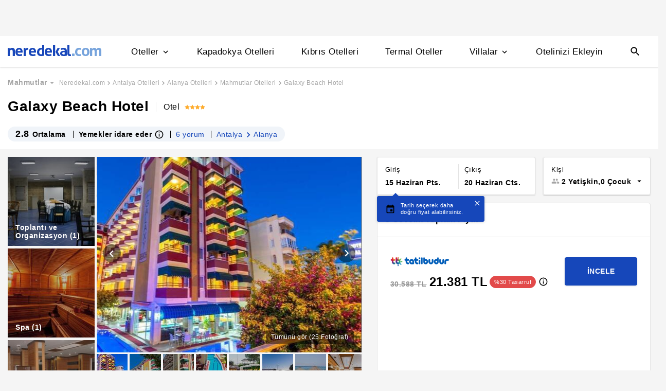

--- FILE ---
content_type: text/html
request_url: https://www.neredekal.com/galaxy-beach-hotel-fiyatlari/
body_size: 43049
content:
<!DOCTYPE html><html lang="tr"><head><meta charSet="utf-8"/><link rel="preload" href="https://s.neredekal.com/desktop/static/neredekal-logo.svg" as="image"/><title>Galaxy Beach Hotel - Antalya Alanyamutlar</title><meta name="description" content="Galaxy Beach Hotel (Antalya) fiyatlarını karşılaştır en ucuz fiyatı bul, yorumları ve tesis özelliklerini incele. Aynı oda daha ucuza Neredekal.com&#x27;da"/><meta name="robots" content="index,follow"/><meta name="viewport" content="width=device-width, initial-scale=1, user-scalable=no"/><meta http-equiv="X-UA-Compatible" content="IE=edge"/><link rel="shortcut icon" href="/static/favicon.ico"/><link rel="preload" href="https://i.neredekal.com/i/neredekal/75/619x420/6038865f221a336a0150de57" as="image"/><link rel="preload" href="https://s.neredekal.com/desktop/static/neredekal-logo.svg" as="image"/><link rel="apple-touch-icon" href="/static/apple-touch-icon.png"/><link rel="icon" href="/static/favicon.ico"/><link rel="dns-prefetch" href="//i.neredekal.com"/><link rel="dns-prefetch" href="//s.neredekal.com"/><link rel="dns-prefetch" href="//www.googletagmanager.com"/><link rel="dns-prefetch" href="//www.google-analytics.com"/><link rel="dns-prefetch" href="//connect.facebook.net"/><link rel="dns-prefetch" href="//googleads.g.doubleclick.net"/><link rel="preconnect" href="//i.neredekal.com"/><link rel="preconnect" href="//s.neredekal.com"/><link rel="preconnect" href="//www.googletagmanager.com"/><link rel="preconnect" href="//www.google-analytics.com"/><link rel="preconnect" href="//www.googletagmanager.com"/><link rel="preconnect" href="//www.google-analytics.com"/><link rel="dns-prefetch" href="//maps.googleapis.com"/><link rel="dns-prefetch" href="//maps.gstatic.com"/><link rel="dns-prefetch" href="//mts0.googleapis.com"/><link rel="dns-prefetch" href="//mts1.googleapis.com"/><meta property="og:url" content="https://www.neredekal.com/galaxy-beach-hotel-fiyatlari/"/><meta property="og:type" content="website"/><meta property="og:title" content="Galaxy Beach Hotel - Antalya Alanyamutlar"/><meta property="og:description" content="Galaxy Beach Hotel (Antalya) fiyatlarını karşılaştır en ucuz fiyatı bul, yorumları ve tesis özelliklerini incele. Aynı oda daha ucuza Neredekal.com&#x27;da"/><meta property="og:image" content="https://i.neredekal.com/i/neredekal/75/800x600/6038865f221a336a0150de57"/><meta property="og:image:alt" content="Galaxy Beach Hotel - Antalya Alanyamutlar"/><meta name="og:image:width" content="800"/><meta name="og:image:height" content="600"/><meta name="twitter:card" content="summary_large_image"/><meta name="twitter:image" content="https://i.neredekal.com/i/neredekal/75/800x600/6038865f221a336a0150de57"/><meta name="twitter:image:alt" content="Galaxy Beach Hotel - Antalya Alanyamutlar"/><meta name="twitter:description" content="Galaxy Beach Hotel (Antalya) fiyatlarını karşılaştır en ucuz fiyatı bul, yorumları ve tesis özelliklerini incele. Aynı oda daha ucuza Neredekal.com&#x27;da"/><meta name="twitter:site" content="@neredekal"/><meta name="twitter:creator" content="@neredekal"/><meta name="twitter:url" content="https://www.neredekal.com/galaxy-beach-hotel-fiyatlari/"/><link rel="canonical" href="https://www.neredekal.com/galaxy-beach-hotel-fiyatlari/"/><script type="application/ld+json">{      "@context": "https://schema.org",      "@type": "BreadcrumbList",      "itemListElement":        [{        "@type": "ListItem",        "position": 1,        "item":          {            "@id": "https://www.neredekal.com/",            "name": "Neredekal.com"          }      },{        "@type": "ListItem",        "position": 2,        "item":          {            "@id": "https://www.neredekal.com/antalya-otelleri/",            "name": "Antalya Otelleri"          }      },{        "@type": "ListItem",        "position": 3,        "item":          {            "@id": "https://www.neredekal.com/alanya-otelleri/",            "name": "Alanya Otelleri"          }      },{        "@type": "ListItem",        "position": 4,        "item":          {            "@id": "https://www.neredekal.com/mahmutlar-otelleri/",            "name": "Mahmutlar Otelleri"          }      },{        "@type": "ListItem",        "position": 5,        "item":          {            "@id": "https://www.neredekal.com/galaxy-beach-hotel-fiyatlari/",            "name": "Galaxy Beach Hotel"          }      }]    }</script><script type="application/ld+json">{      "@context": "https://schema.org",      "@type": "FAQPage",      "mainEntity": [{            "@type": "Question",            "name": "Galaxy Beach Hotel için 1 gecelik fiyat ne kadardır?",            "acceptedAnswer":              {                "@type": "answer",                "text": "Galaxy Beach Hotel için 1 gecelik ortalama fiyat 4276.20 TL - 5509.80 TL aralığındadır."              }          },{            "@type": "Question",            "name": "Galaxy Beach Hotel için tesisinde bulunan odaların özellikleri nelerdir?",            "acceptedAnswer":              {                "@type": "answer",                "text": "Galaxy Beach Hotel odalarında Klima, Masa, Kasa, Oda Servisi, Ücretsiz İlave Yatak bulunmaktadır. Oda özelliklerinde daha fazla bilgi almak için otel sayfasını inceleyebilirsiniz."              }          },{            "@type": "Question",            "name": "Galaxy Beach Hotel için rezervasyonumu ücretsiz iptal edebilir miyim?",            "acceptedAnswer":              {                "@type": "answer",                "text": "Galaxy Beach Hotel için ücretsiz rezervasyon iptali isteği tesis politikasına bağlı olarak değişebilmektedir. Daha fazla bilgi almak için otel sayfasını inceleyebilirsiniz."              }          },{            "@type": "Question",            "name": "Galaxy Beach Hotel için popüler tesis özellikleri nelerdir?",            "acceptedAnswer":              {                "@type": "answer",                "text": "Galaxy Beach Hotel için popüler tesis özellikleri; Kuru Temizleme, Sağlık Hizmeti, Spor Salonu, Bilardo, Paraşüt olmasıdır."              }          }]  }</script><script type="application/ld+json">{"@context":"http://schema.org","@type":"Hotel","name":"Galaxy Beach Hotel - Antalya Alanyamutlar","url":"https://www.neredekal.com/galaxy-beach-hotel-fiyatlari/","hasMap":"https://maps.google.com/?q=36.47167,32.11303","availableLanguage":["Türkçe","İngilizce","Rusça","Almanca"],"checkinTime":"Giriş başlangıç saati:  öğlen,Giriş saati 14.00-gece yarısı","checkoutTime":"","image":"https://i.neredekal.com/i/neredekal/75/1200x1200/6038865f221a336a0150de57","photo":[{"@type":"ImageObject","contentUrl":"https://i.neredekal.com/i/neredekal/75/1200x1200/6038865f221a336a0150de57","description":"Galaxy Beach Hotel - All Inclusive, Alanya, Otelin Önü - Akşam/Gece"},{"@type":"ImageObject","contentUrl":"https://i.neredekal.com/i/neredekal/75/1200x1200/603d998a370767fe31dd0ad0","description":"Galaxy Beach"},{"@type":"ImageObject","contentUrl":"https://i.neredekal.com/i/neredekal/75/1200x1200/602b1482b4650e0d396ec1cb","description":"Galaxy Beach Hotel, Alanya, Otelden görünüm"},{"@type":"ImageObject","contentUrl":"https://i.neredekal.com/i/neredekal/75/1200x1200/6038863e221a336a0150de3f","description":"Galaxy Beach Hotel - All Inclusive, Alanya, Açık Yüzme Havuzu"},{"@type":"ImageObject","contentUrl":"https://i.neredekal.com/i/neredekal/75/1200x1200/603ebca6e8111a92aefcfa76","description":"Görsel"},{"@type":"ImageObject","contentUrl":"https://i.neredekal.com/i/neredekal/75/1200x1200/60388642221a336a0150de43","description":"Galaxy Beach Hotel - All Inclusive, Alanya, Açık Yüzme Havuzu"},{"@type":"ImageObject","contentUrl":"https://i.neredekal.com/i/neredekal/75/1200x1200/602b01a1135c29e80de2d5d6","description":"Galaxy Beach Hotel, Alanya, Plaj"},{"@type":"ImageObject","contentUrl":"https://i.neredekal.com/i/neredekal/75/1200x1200/6038867c221a336a0150de67","description":"Galaxy Beach Hotel - All Inclusive, Alanya, Lobi"},{"@type":"ImageObject","contentUrl":"https://i.neredekal.com/i/neredekal/75/1200x1200/6038867a221a336a0150de65","description":"Galaxy Beach Hotel - All Inclusive, Alanya, Lobi"},{"@type":"ImageObject","contentUrl":"https://i.neredekal.com/i/neredekal/75/1200x1200/60388681221a336a0150de6b","description":"Galaxy Beach Hotel - All Inclusive, Alanya, Lobi Oturma Alanı"},{"@type":"ImageObject","contentUrl":"https://i.neredekal.com/i/neredekal/75/1200x1200/60388687221a336a0150de6d","description":"Galaxy Beach Hotel - All Inclusive, Alanya, Merdiven"},{"@type":"ImageObject","contentUrl":"https://i.neredekal.com/i/neredekal/75/1200x1200/602b1468b4650e0d396ec1bf","description":"Galaxy Beach Hotel, Alanya, Lobi"},{"@type":"ImageObject","contentUrl":"https://i.neredekal.com/i/neredekal/75/1200x1200/602b1453b4650e0d396ec1b5","description":"Galaxy Beach Hotel, Alanya, Otel Barı"},{"@type":"ImageObject","contentUrl":"https://i.neredekal.com/i/neredekal/75/1200x1200/602b01b8135c29e80de2d5de","description":"Galaxy Beach Hotel, Alanya, Teras/Veranda"},{"@type":"ImageObject","contentUrl":"https://i.neredekal.com/i/neredekal/75/1200x1200/60388666221a336a0150de5b","description":"Galaxy Beach Hotel - All Inclusive, Alanya, Restoran"},{"@type":"ImageObject","contentUrl":"https://i.neredekal.com/i/neredekal/75/1200x1200/60388669221a336a0150de5d","description":"Galaxy Beach Hotel - All Inclusive, Alanya, Restoran"},{"@type":"ImageObject","contentUrl":"https://i.neredekal.com/i/neredekal/75/1200x1200/602b147fb4650e0d396ec1c9","description":"Galaxy Beach Hotel, Alanya, Toplantı Salonu"},{"@type":"ImageObject","contentUrl":"https://i.neredekal.com/i/neredekal/75/1200x1200/602b1460b4650e0d396ec1bb","description":"Galaxy Beach Hotel, Alanya, Restoran"},{"@type":"ImageObject","contentUrl":"https://i.neredekal.com/i/neredekal/75/1200x1200/603d9996370767fe31dd0af6","description":""},{"@type":"ImageObject","contentUrl":"https://i.neredekal.com/i/neredekal/75/1200x1200/60388647221a336a0150de47","description":"Galaxy Beach Hotel - All Inclusive, Alanya, Standard Tek Büyük veya İki Ayrı Yataklı Oda, Oda"},{"@type":"ImageObject","contentUrl":"https://i.neredekal.com/i/neredekal/75/1200x1200/602b1491b4650e0d396ec1d5","description":"Galaxy Beach Hotel, Alanya, Oda"},{"@type":"ImageObject","contentUrl":"https://i.neredekal.com/i/neredekal/75/1200x1200/602b148eb4650e0d396ec1d3","description":"Galaxy Beach Hotel, Alanya, Oda"},{"@type":"ImageObject","contentUrl":"https://i.neredekal.com/i/neredekal/75/1200x1200/602b144bb4650e0d396ec1b1","description":"Galaxy Beach Hotel, Alanya, Oda"},{"@type":"ImageObject","contentUrl":"https://i.neredekal.com/i/neredekal/75/1200x1200/603ebd0fe8111a92aefcfaa2","description":"Görsel"},{"@type":"ImageObject","contentUrl":"https://i.neredekal.com/i/neredekal/75/1200x1200/603d9993370767fe31dd0aec","description":""}],"priceRange":"21381 TL den başlayan fiyatlar","paymentAccepted":["MASTERCARD","VISA","MASTERCARD","VISA"],"description":"<p>Galaxy Beach Hotel &ouml;zelinde konaklama yaparak benzersiz bir tatil i&ccedil;in aradığınız her şeye ulaşabilirsiniz. S&ouml;z konusu tesisin sahip olduğu renkli dış mimari, misafirlerin capcanlı bir ortamda tatil yapmasını sağlıyor. Alanya'nın en g&ouml;zde noktalarından birinde kurulmuş olan tesis, i&ccedil;erdiği aktivite olanaklarıyla da dikkat &ccedil;ekiyor.</p><p>Mahmutlar'ın merkezi otellerinden Galaxy Beach Hotel, hareketli bir ortamda tatil yapma fırsatı sunuyor. S&ouml;z konusu tesis &ouml;zelinde konukları sayısız aktivite bekliyor. Tavla, s&ouml;rf ve paraş&uuml;t gibi aktivitelerin yanı sıra plaj kenarı olan tesis, ayrıcalıklı bir tatil i&ccedil;in konukların aradığı her şeyi sunuyor.</p><p>Galaxy Beach Hotel konaklama imkanları, misafirlerin konforlu ve benzersiz bir tatil ge&ccedil;irmesi i&ccedil;in her fırsatı sunuyor. Odalarda genel olarak konforlu yatak, kasa, masa, &ccedil;ay makinesi, televizyon, kahve makinesi, oda servisi ve doğa manzarası gibi detaylar bulunuyor. Odaların t&uuml;m&uuml;, d&uuml;zenli olarak temizleniyor ve her kullanım &ouml;ncesi odalarda &uuml;st&uuml;n hijyen uygulamaları yapılıyor.</p><p>Alanya'nın aile dostu otellerinden Galaxy Beach Hotel, t&uuml;m ailenin hep bir arada olmasına ve eğlenceli vakit ge&ccedil;irmesine olanak tanıyor. T&uuml;m yıl, iş ve okul stresi yaşadıktan sonra bu tesise gelebilir ve &ccedil;eşitli aktivitelerden faydalanarak zihninizde ve bedeninizde biriken t&uuml;m stresi atabilirsiniz.</p><p>Alanya'nın pop&uuml;ler otellerinden Galaxy Beach Hotel, b&uuml;nyesindeki hizmetlerle bulunduğu b&ouml;lgede favori tesisler arasında olmaya devam ediyor. Şık &ouml;zel plaj, canlı dekorasyon, geniş aktivite se&ccedil;eneği, spa hizmeti ve hediyelik eşya d&uuml;kkanı gibi olanaklar bakımından zengin olan tesis, misafirlerin t&uuml;m aradıklarını hep bir arada sunuyor. İhtiya&ccedil; durumunda sağlık hizmetlerinden de yararlanabilirsiniz.</p><p>Galaxy Beach Hotel aktivite olanakları ise bir hayli gelişmiş durumda. Fitness, bilardo, masa tenisi, paraş&uuml;t, yelkencilik, s&ouml;rf, tavla, animasyon ve benzeri etkinlikleri değerlendirerek tatilin daha keyifli ge&ccedil;mesini sağlayabilirsiniz. Dilerseniz ara&ccedil; kiralama hizmetini kullanarak civarda gezintiye &ccedil;ıkabilirsiniz.</p><p>Galaxy Beach Hotel restoranı, misafirlerin farklı lezzetler denemesini sağlıyor. Otel i&ccedil;inde restoranın yanı sıra yeme i&ccedil;me anlamında t&uuml;rl&uuml; imkanlar mevcut. Bar, plajda ek &uuml;cret dahilinde yemek, &ccedil;ay/kahve servisi ve market gibi olanakları kullanarak tatil keyfinizi artırabilirsiniz.</p><p>Galaxy Beach Hotel, &ouml;zel plaj b&ouml;l&uuml;m&uuml;yle dikkatleri &uuml;zerine &ccedil;ekiyor. Denize sıfır bir noktada konumlanan Galaxy Beach Hotel konuklarına, deniz, kum ve g&uuml;neş &uuml;&ccedil;l&uuml;s&uuml;n&uuml; nitelikli bir şekilde sunuyor. Tuzlu sudan hoşlanmıyorsanız Galaxy Beach Hotel havuz b&ouml;l&uuml;m&uuml;n&uuml; kullanarak da eğlenmenin keyfine varabilirsiniz.</p><p>Galaxy Beach Hotel sauna hizmetleri, tatil keyfini spa hizmetleriyle &ccedil;ıkarmak isteyenlere uygun oluyor. Tesis &ouml;zelindeki spa ve hamam b&ouml;l&uuml;m&uuml;, arındırıcı bir tatil i&ccedil;in gereken ne varsa sunuyor. Havuz ve deniz gibi yerlerde eğlendikten sonra daha derin dinlenme i&ccedil;in bu hizmetleri değerlendirebilirsiniz.</p><p>Tesisi ziyaret eden misafirler tarafından yapılan Galaxy Beach Hotel yorumları, s&ouml;z konusu tesisin hijyenik odalarına işaret ediyor. Oteldeki her oda i&ccedil;in ayrı ayrı artırılmış hijyen hizmetleri uygulanıyor. G&uuml;venli ve temiz bir ortamda ailenizle birlikte konaklamak &uuml;zere Galaxy Beach Hotel y&ouml;n&uuml;nde tercih yapabilirsiniz.</p><p>Galaxy Beach Hotel &ouml;zelinde konaklama yaparak b&ouml;lgenin merkezi noktalarından birinde kalma ayrıcalığını yaşayabilirsiniz. Sahil kenarında bulunan tesis; eczane, market, ATM ve bakkal gibi noktalara yakın bir yerde konumlanıyor. Tesisin dışında da vakit ge&ccedil;irmek ve Alanya'daki turistik noktaları keşfetmek istiyorsanız gezi listenize Naula Antik Kenti'ni dahil edebilirsiniz.</p><p>Naula Antik Kenti ile s&ouml;z konusu tesis arasında ortalama 1, 7 km mesafe bulunuyor. Antik kente gitmek &uuml;zere &ouml;zel aracınıza binebilir ve Fatih Caddesi &uuml;zerinden 4 dk'lık bir s&uuml;r&uuml;ş ger&ccedil;ekleştirebilirsiniz. Ardından otopark b&ouml;l&uuml;m&uuml;ne aracınızı park edebilir ve tarihe tanıklık etmiş destinasyonun her yerini keşfetmeye başlayabilirsiniz.</p><p>Galaxy Beach Hotel fiyatları ise her tatilciye uygun bir &uuml;cret politikası sunuyor. 4 yıldız konseptinde hizmet veren tesiste konaklamayı tercih ederek b&ouml;lgenin can noktalarına yakın olabilirsiniz. Yaz tatili ve Sevgililer G&uuml;n&uuml; gibi d&ouml;nemlerde s&ouml;z konusu tesisin &uuml;cretleri değişebiliyor. Erken rezervasyon &uuml;cretlerinden faydalanarak daha b&uuml;t&ccedil;e dostu bir konaklama yapabilirsiniz.</p>","telephone":"+90","address":[{"@type":"PostalAddress","streetAddress":"Cumhuriyet Mah. D-400 Karayolu Uzeri Mahmutlar/Alanya/Antalya"}],"amenityFeature":["Kuru Temizleme","Sağlık Hizmeti","Spor Salonu","Bilardo","Paraşüt","Sörf","Resepsiyon","Toplantı Odası","Sigara İçme Alanı","Özel Plaj","Market","Restoran","Hamam","Spa Olanakları","Çocuk Oyun Parkı","Klima","Kasa"],"review":[],"aggregateRating":[{"@type":"AggregateRating","reviewCount":6,"bestRating":5,"ratingValue":"2.8","worstRating":1}]}</script><link rel="preload" href="https://i.neredekal.com/i/neredekal/75/619x420/6038865f221a336a0150de57" as="image"/><link rel="preload" href="https://i.neredekal.com/i/neredekal/75/619x420/6038865f221a336a0150de57" as="image"/><link rel="preload" href="https://i.neredekal.com/i/neredekal/75/71x71/6038865f221a336a0150de57" as="image"/><link rel="preload" href="https://i.neredekal.com/i/neredekal/75/71x71/603d998a370767fe31dd0ad0" as="image"/><link rel="preload" href="https://i.neredekal.com/i/neredekal/75/71x71/602b1482b4650e0d396ec1cb" as="image"/><link rel="preload" href="https://i.neredekal.com/i/neredekal/75/71x71/6038863e221a336a0150de3f" as="image"/><link rel="preload" href="https://i.neredekal.com/i/neredekal/75/71x71/603ebca6e8111a92aefcfa76" as="image"/><link rel="preload" href="https://i.neredekal.com/i/neredekal/75/71x71/60388642221a336a0150de43" as="image"/><link rel="preload" href="https://i.neredekal.com/i/neredekal/75/71x71/602b01a1135c29e80de2d5d6" as="image"/><link rel="preload" href="https://i.neredekal.com/i/neredekal/75/71x71/6038867c221a336a0150de67" as="image"/><link rel="preload" href="https://i.neredekal.com/i/neredekal/75/71x71/6038867a221a336a0150de65" as="image"/><link rel="preload" href="https://i.neredekal.com/i/neredekal/75/71x71/60388681221a336a0150de6b" as="image"/><link rel="preload" href="https://i.neredekal.com/i/neredekal/75/71x71/60388687221a336a0150de6d" as="image"/><link rel="preload" href="https://i.neredekal.com/i/neredekal/75/71x71/602b1468b4650e0d396ec1bf" as="image"/><link rel="preload" href="https://i.neredekal.com/i/neredekal/75/71x71/602b1453b4650e0d396ec1b5" as="image"/><link rel="preload" href="https://i.neredekal.com/i/neredekal/75/71x71/602b01b8135c29e80de2d5de" as="image"/><link rel="preload" href="https://i.neredekal.com/i/neredekal/75/71x71/60388666221a336a0150de5b" as="image"/><link rel="preload" href="https://i.neredekal.com/i/neredekal/75/71x71/60388669221a336a0150de5d" as="image"/><meta name="next-head-count" content="65"/><script type="text/javascript"></script><noscript data-n-css=""></noscript><script defer="" nomodule="" src="https://s.neredekal.com/desktop/_next/static/chunks/polyfills-42372ed130431b0a.js"></script><script defer="" src="https://s.neredekal.com/desktop/_next/static/chunks/9913.3b08c51d9fca4c44.js"></script><script defer="" src="https://s.neredekal.com/desktop/_next/static/chunks/5976.24ffdb90cfcac5f4.js"></script><script src="https://s.neredekal.com/desktop/_next/static/chunks/webpack-e5df490515f965a1.js" defer=""></script><script src="https://s.neredekal.com/desktop/_next/static/chunks/framework-3bc9684f49160ebb.js" defer=""></script><script src="https://s.neredekal.com/desktop/_next/static/chunks/main-5da1c39d414a3f93.js" defer=""></script><script src="https://s.neredekal.com/desktop/_next/static/chunks/pages/_app-39cc14156ce198a8.js" defer=""></script><script src="https://s.neredekal.com/desktop/_next/static/chunks/9476-20852dd8272f61fe.js" defer=""></script><script src="https://s.neredekal.com/desktop/_next/static/chunks/615-6b9f3dd71a13ced0.js" defer=""></script><script src="https://s.neredekal.com/desktop/_next/static/chunks/7285-16249bb9239f993b.js" defer=""></script><script src="https://s.neredekal.com/desktop/_next/static/chunks/2613-9ab32533f622b300.js" defer=""></script><script src="https://s.neredekal.com/desktop/_next/static/chunks/7411-d194d01a713f3dcc.js" defer=""></script><script src="https://s.neredekal.com/desktop/_next/static/chunks/4101-f5c369b62aa371f7.js" defer=""></script><script src="https://s.neredekal.com/desktop/_next/static/chunks/7563-37e7387024eb90de.js" defer=""></script><script src="https://s.neredekal.com/desktop/_next/static/chunks/4983-2c74aa54bee7e310.js" defer=""></script><script src="https://s.neredekal.com/desktop/_next/static/chunks/2786-80ab047af5fe59f1.js" defer=""></script><script src="https://s.neredekal.com/desktop/_next/static/chunks/7075-140093fa95aeea65.js" defer=""></script><script src="https://s.neredekal.com/desktop/_next/static/chunks/pages/tesis-detay-035eca6ea3ca9cba.js" defer=""></script><script src="https://s.neredekal.com/desktop/_next/static/oayIWtqZV0z3Lf52854LD/_buildManifest.js" defer=""></script><script src="https://s.neredekal.com/desktop/_next/static/oayIWtqZV0z3Lf52854LD/_ssgManifest.js" defer=""></script><style data-emotion="css gh4nco roynbj 1g8nv92 1pjkpap 6lxsf3 sncxrr 1o7jjti ed90cg 1bxmm8e 7epa04 1qru1qd 1h44t32 8jah14 x5kxwt 1eji3cn xjmv5z 1seux6j x9m4b2 172j8a1 1g6ajnz 14tuenj tdp3ba 2vliah 13bbgv3 a6ivnr 9wodav qe845x 1tg0a7s o1rlh6 1fe7rfd 281kbe 1mu5rs1 ala8ul 1w3i4mr cxe5rb nsljls 19pu3o8 f5q071 18u9ahl 19izh1d 1ibwzhr 189d9ae 1mpqas2 79elbk 18yqw5o h70fig qy9ldx tnub8d 11bii5c ry22gs rwqsmu 10pqk3n 1obemnv 1tcg6bs 19lz0u9 12emn7o g5yr86 1moilhx 7exiz0 1bho451 5rpaou 1l52v4c z5gr8j 84j8lc aurft1 1u6on2a 1jofqk3 pd77oa 4uhhab 1qbt26o b4k5mc 1kds3cg 17im7wt 17khump lbt2iy r4y3cf 1427yjs 1306pwn ypy501 1isfzlu 1wgkewf 6tlvnu sm9svv i35f0e 2eeif4 wpiwif 1epzpri 147q4sf 124cg1s 100g8ce 8l2qxx 1wp323b 3wc0w3 vvqheh 1rck0tt cl4rt1 vois56 r4hsfp 1qdgwqb 1s6dy17 1jrpjia 1rtw7c0 lnn9dh 7rlz80 1ecrh8x pzhaax 1e1ij37 1mgwoe6 11splr0 qs9fl9 1gy5bik 3i9p8i 1rl1c87 nptpqb dv2uv1 1wsxori 1bqz08b lqqh9d r5mnxj 1pq2jvd eqgmp4 9353ps 12ziupn 7jmsbb 1ydnsue rvi3hc 1lsb456 1ttc25d if4fnt 6k0oeu 1cxzh3g 1mm75xc pcxa1d b07y8p 1drr9ao 11l6a7d y1qala g19cf3 1dnyspj 14caadc 1pou1uw 7rhbml j1v8cm 1fqi1cu sp2jv4 zcctu6 1i1sccy 11nwth7 1xtct8y crl06f 18jnc17 1y3lihk 1l4y7zr fa7fwm yzglsm 7q3c8a 1as6ib3 xn30rn 1qaiwqn 1ondbto 1q1bmyr vbtnah ud6kpt j748mp 1j3qmzd 2bb2ex j5dz1z lin2vm 1pfxkft ov7w2g 1mj4ioh 1o1uiej 1gulpsn wsltt1 1iw3b2o o4o2wo u0u4d3 avho4t 1mqxiht 1nzjc2i vcichj 2x0t1k 12zzm22 1wj978t 15o0v33 cxbzjr 35oep2 145srj 1nduys2 dc899o 3cy8em dydpyx aqtc7r 189y5ub 1bshhuh qge2j7 12ntdlb 8hwwlq 1jwz8wr 5ibfsq 1qx34im 11kc19u 1r4822j 1e9t6ua 1wxhkwp 18zood2 sq6vgj xqktnb 171nukj 67ph75 q1b7rb 169imjo 1tss4uk 132sec5 sls8gr ia9po6 1fnavh zrh2im psnz9g 11rr7n1 1hp6neg qpq1jh 7tu4xy 1v43u78 1k4tg43 1jiz046 o778s8 932dj1 tqwy6h 2jw81k 14918uw 1dng2um 18466hd gzpmay 19ozuhw 1j1zwz5 t4gfoe a7fvf 4s55a 1f2zll1 ghqgb1 1gh1gyc 36wvhe 1mj4dvc cp1mba iu2scw 3jaadn 1w3zuwz 11i1ojl 1vd7o05 1qp22di 10dqmpr 18yaiqa tmuilk 1jo1mbj w7dq5g 2nhqpy 1hf2yc1 uo8nqn 1g7d3sy 1v14nbb desmj 1kxb0dr 1flzjmb 6jy6gg 1s1nal8 9li1iv ejajke 1q60i1b 10fjn81 jp1oqh 1ywe7rq i2jvmj 1a9utid q6wckv 4k6hxf dnb3wx 1lrg7s6 1e4ni45 10v55ah 153n6p5 mjup8u 1sa1f18 1f01q6v qkqpdl 1e1h6cc 1pmuij8 1b2koud 1i7qjwz 1owf5rt pxltwj ymhax7 xr6ug wpu6xi 1i1z7ja 1jddpuz 1qqwuhv ff0d37 c6qiae invogy ngay20 vujz8e 14uw69j 4zpyyi ojlxj2 2qxrmg 9334i9 1wh6dco kdvfw2 u2fjzv 185u68t 1f7h3o4 uz7gs6 1cykxgh 1q6wxj9 1vbecza 15jcaac lbeapv eb79u9 qx9cgk 15wahgi 1vbce3k ars58w l7mlup iikcme 1vcw7rt eon1de taq9v4 10drs24 1i07a4o 1s0400w 1qpv9xy 1s9shci 6tk7p2 k7ystp 1bd6nat c1dxa0 15uwxf1 1879t4p 19a96w 1k1qbdw 1qr5slx 1xzfjsi">*{box-sizing:border-box;-webkit-tap-highlight-color:rgba(255,255,255,0);}@media (max-width:768px){html,body{overflow-x:scroll !important;-webkit-overflow-scrolling:touch;min-width:768px;width:100%;}}html,body{-webkit-overflow-scrolling:touch;background:#f5f5f5;margin:0;min-height:100%;overflow-x:hidden;font-family:Inter,Roboto,Helvetica,Arial,sans-serif;;    font-size:16px;letter-spacing:0.5px;color:black;}@keyframes wave-squares{0%{background-position:-468px 0;}100%{background-position:468px 0;}};.rc-slider-track{background-color:#1647ba;}.rc-slider-handle{height:12px;width:12px;margin-top:-10px;box-shadow:0 1px 4px 0 rgba(0,0,0,0.2);border:solid 1px #1647ba;background-color:white;}.rc-slider-handle-1{margin-left:6px;}.rc-slider-rail{background-color:#e3e3e3;}.rc-slider-tooltip{-webkit-tap-highlight-color:#1647ba;}.rc-slider-tooltip-inner{background-color:#1647ba;padding:8px 15px;height:30px;font-size:11px;font-weight:bold;line-height:unset;white-space:nowrap;position:absolute;z-index:150;}.rc-range-tooltip-arrow{background-color:#1647ba;}.carousel.carousel-slider .control-arrow,.carousel .control-arrow{-webkit-transition:all 0.25s ease-in;transition:all 0.25s ease-in;opacity:0.4;filter:alpha(opacity=40);position:absolute;z-index:2;top:20px;background:none;border:0;font-size:32px;cursor:pointer;}.carousel .control-arrow:focus,.carousel .control-arrow:hover{opacity:1;filter:alpha(opacity=100);}.carousel.carousel-slider .control-arrow:before,.carousel .control-arrow:before{margin:0 5px;display:inline-block;border-top:8px solid transparent;border-bottom:8px solid transparent;content:"";}.carousel .control-disabled.control-arrow{opacity:0;filter:alpha(opacity=0);cursor:inherit;display:none;}.carousel .control-prev.control-arrow{left:0;}.carousel .control-prev.control-arrow:before{border-right:8px solid #fff;}.carousel .control-next.control-arrow{right:0;}.carousel .control-next.control-arrow:before{border-left:8px solid #fff;}.carousel-root{outline:none;}.carousel{position:relative;width:100%;}.carousel *{-webkit-box-sizing:border-box;-moz-box-sizing:border-box;box-sizing:border-box;}.carousel img{width:100%;display:inline-block;pointer-events:none;}.carousel .carousel{position:relative;}.carousel .control-arrow{outline:0;border:0;background:none;top:50%;margin-top:-13px;font-size:18px;}.carousel .thumbs-wrapper{margin:20px;overflow:hidden;}.carousel .thumbs{-webkit-transition:all 0.15s ease-in;transition:all 0.15s ease-in;-webkit-transform:translateZ(0);transform:translateZ(0);position:relative;list-style:none;white-space:nowrap;}.carousel .thumb{-webkit-transition:border 0.15s ease-in;transition:border 0.15s ease-in;display:inline-block;margin-right:6px;white-space:nowrap;overflow:hidden;border:3px solid #fff;padding:2px;}.carousel .thumb:focus{border:3px solid #ccc;outline:none;}.carousel .thumb.selected,.carousel .thumb:hover{border:3px solid #333;}.carousel .thumb img{vertical-align:top;}.carousel.carousel-slider{position:relative;margin:0;overflow:hidden;}.carousel.carousel-slider .control-arrow{top:0;color:#fff;font-size:26px;bottom:0;margin-top:0;padding:5px;}.carousel.carousel-slider .control-arrow:hover{background:rgba(0,0,0,0.2);}.carousel .slider-wrapper{overflow:hidden;margin:auto;width:100%;-webkit-transition:height 0.15s ease-in;transition:height 0.15s ease-in;}.carousel .slider-wrapper.axis-horizontal .slider{-ms-box-orient:horizontal;display:-moz-box;display:-moz-flex;display:-webkit-flex;display:flex;}.carousel .slider-wrapper.axis-horizontal .slider .slide{-webkit-flex-direction:column;-moz-box-orient:vertical;-moz-box-direction:normal;flex-direction:column;-webkit-flex-flow:column;flex-flow:column;}.carousel .slider-wrapper.axis-vertical{-ms-box-orient:horizontal;display:-moz-box;display:-moz-flex;display:-webkit-flex;display:flex;}.carousel .slider-wrapper.axis-vertical .slider{-webkit-flex-direction:column;-moz-box-orient:vertical;-moz-box-direction:normal;flex-direction:column;}.carousel .slider{margin:0;padding:0;position:relative;list-style:none;width:100%;}.carousel .slider.animated{-webkit-transition:all 0.35s ease-in-out;transition:all 0.35s ease-in-out;}.carousel .slide{min-width:100%;margin:0;position:relative;text-align:center;}.carousel .slide img{width:100%;vertical-align:top;border:0;}.carousel .slide iframe{display:inline-block;width:-webkit-calc(100% - 80px);width:calc(100% - 80px);margin:0 40px 40px;border:0;}.carousel .slide .legend{-webkit-transition:all 0.5s ease-in-out;transition:all 0.5s ease-in-out;position:absolute;bottom:40px;left:50%;margin-left:-45%;width:90%;border-radius:10px;background:#000;color:#fff;padding:10px;font-size:12px;text-align:center;opacity:0.25;-webkit-transition:opacity 0.35s ease-in-out;transition:opacity 0.35s ease-in-out;}.carousel .control-dots{position:absolute;bottom:0;margin:10px 0;padding:0;text-align:center;width:100%;z-index:1;}@media (min-width:960px){.carousel .control-dots{bottom:0;}}.carousel .control-dots .dot{-webkit-transition:opacity 0.25s ease-in;transition:opacity 0.25s ease-in;opacity:0.3;filter:alpha(opacity=30);-webkit-box-shadow:1px 1px 2px rgba(0,0,0,0.9);box-shadow:1px 1px 2px rgba(0,0,0,0.9);background:#fff;border-radius:50%;width:8px;height:8px;cursor:pointer;display:inline-block;margin:0 8px;}.carousel .control-dots .dot.selected,.carousel .control-dots .dot:hover{opacity:1;filter:alpha(opacity=100);}.carousel .carousel-status{position:absolute;top:0;right:0;padding:5px;font-size:10px;text-shadow:1px 1px 1px rgba(0,0,0,0.9);color:#fff;}.carousel:hover .slide .legend{opacity:1;}.advanced-slider .carousel .carousel-status{text-shadow:0.3px 0.5px 0.3px #000000;}.advanced-slider .carousel.carousel-slider{height:450px;}@media (min-width:1441px){.advanced-slider .carousel.carousel-slider{height:585px;}}.advance-slider-item-wrapper{position:relative;}.advance-slider-item-wrapper:before{content:" ";position:absolute;background:linear-gradient(180deg,rgb(255 255 255 / 0%) 0%,rgb(0 0 6 / 30%) 100%);width:100%;height:80px;z-index:1;bottom:0;}.errorWrapper{background:url("https://s.neredekal.com/desktop/static/404-background.png") fixed no-repeat bottom center      #d8eaf9;text-align:center;height:100vh;padding-top:25px;}@-webkit-keyframes animation-b7n1on{0%{-webkit-transform:rotate(0deg);-moz-transform:rotate(0deg);-ms-transform:rotate(0deg);transform:rotate(0deg);}100%{-webkit-transform:rotate(360deg);-moz-transform:rotate(360deg);-ms-transform:rotate(360deg);transform:rotate(360deg);}}@keyframes animation-b7n1on{0%{-webkit-transform:rotate(0deg);-moz-transform:rotate(0deg);-ms-transform:rotate(0deg);transform:rotate(0deg);}100%{-webkit-transform:rotate(360deg);-moz-transform:rotate(360deg);-ms-transform:rotate(360deg);transform:rotate(360deg);}}@-webkit-keyframes animation-1velia8{0%{opacity:1;}30%{opacity:1;}100%{opacity:0;}}@keyframes animation-1velia8{0%{opacity:1;}30%{opacity:1;}100%{opacity:0;}}.css-gh4nco{box-sizing:border-box;width:100%;display:-webkit-box;display:-webkit-flex;display:-ms-flexbox;display:flex;-webkit-box-pack:center;-ms-flex-pack:center;-webkit-justify-content:center;justify-content:center;box-sizing:border-box;padding:10px 0;min-height:70px;}.css-roynbj{box-sizing:border-box;}.css-1g8nv92{box-sizing:border-box;-webkit-box-pack:center;-ms-flex-pack:center;-webkit-justify-content:center;justify-content:center;display:-webkit-box;display:-webkit-flex;display:-ms-flexbox;display:flex;height:auto;overflow:hidden;margin:0 auto;z-index:0;height:50px;}.css-1pjkpap{box-sizing:border-box;width:100%;-webkit-box-pack:justify;-webkit-justify-content:space-between;justify-content:space-between;-webkit-align-items:center;-webkit-box-align:center;-ms-flex-align:center;align-items:center;display:-webkit-box;display:-webkit-flex;display:-ms-flexbox;display:flex;padding:0px 15px;height:60px;box-shadow:0 2px 2px 0 rgba(0,0,0,0.1);background-color:white;z-index:101;position:relative;}@media (max-width: 1024px){.css-1pjkpap{height:40px;padding:0px 38px;}}.css-6lxsf3{box-sizing:border-box;width:100%;-webkit-align-items:stretch;-webkit-box-align:stretch;-ms-flex-align:stretch;align-items:stretch;-webkit-box-pack:justify;-webkit-justify-content:space-between;justify-content:space-between;display:-webkit-box;display:-webkit-flex;display:-ms-flexbox;display:flex;max-width:1440px;margin:auto;height:100%;overflow-y:hidden;overflow-x:hidden;overflow-y:unset;overflow-x:unset;}.css-sncxrr{box-sizing:border-box;display:-webkit-box;display:-webkit-flex;display:-ms-flexbox;display:flex;}.css-1o7jjti{box-sizing:border-box;-webkit-align-items:center;-webkit-box-align:center;-ms-flex-align:center;align-items:center;display:-webkit-box;display:-webkit-flex;display:-ms-flexbox;display:flex;margin-top:-5px;}@media (max-width: 1024px){.css-1o7jjti{margin-top:-3px;}}.css-ed90cg{font-size:13px;color:black;-webkit-text-decoration:none;text-decoration:none;cursor:pointer;}@media (max-width: 1024px){.css-ed90cg{font-size:12px;}}.css-ed90cg:hover{-webkit-text-decoration:underline;text-decoration:underline;}.css-1bxmm8e{box-sizing:border-box;width:182px;height:22px;position:relative;}@media (max-width: 1024px){.css-1bxmm8e{width:113px;height:14px;}}.css-7epa04{width:100%;height:100%;object-fit:fill;min-height:auto;padding-top:auto;padding-bottom:auto;margin-left:0;margin-top:0;}.css-1qru1qd{box-sizing:border-box;-webkit-align-items:stretch;-webkit-box-align:stretch;-ms-flex-align:stretch;align-items:stretch;display:-webkit-box;display:-webkit-flex;display:-ms-flexbox;display:flex;padding-left:58px;-webkit-align-items:stretch;-webkit-box-align:stretch;-ms-flex-align:stretch;align-items:stretch;margin-bottom:-2px;}@media (max-width: 1024px){.css-1qru1qd{padding-left:26px;}}.css-1h44t32{box-sizing:border-box;display:-webkit-box;display:-webkit-flex;display:-ms-flexbox;display:flex;position:relative;cursor:pointer;}.css-1h44t32:not(:last-of-type){margin-right:52px;}@media (max-width: 1024px){.css-1h44t32:not(:last-of-type){margin-right:17px;}}.css-1h44t32:after{content:" ";width:0%;height:4px;left:50%;-webkit-transform:translateX(-50%);-moz-transform:translateX(-50%);-ms-transform:translateX(-50%);transform:translateX(-50%);background-color:#1647ba;position:absolute;bottom:2px;-webkit-transition:all 0.2s ease-in-out;transition:all 0.2s ease-in-out;}.css-1h44t32:hover:after{padding-right:50%;padding-left:50%;}@media (max-width: 1024px){.css-1h44t32:after{height:2px;}.css-1h44t32:hover:after{padding:0!important;}}.css-8jah14{box-sizing:border-box;-webkit-align-items:center;-webkit-box-align:center;-ms-flex-align:center;align-items:center;display:-webkit-box;display:-webkit-flex;display:-ms-flexbox;display:flex;}.css-x5kxwt{box-sizing:border-box;font-weight:500;white-space:normal;font-size:17px;}@media (max-width: 1024px){.css-x5kxwt{font-size:12px;}}.css-1eji3cn{margin-left:4px;-webkit-transition:all 0.3s ease;transition:all 0.3s ease;-webkit-transform:rotate(90deg);-moz-transform:rotate(90deg);-ms-transform:rotate(90deg);transform:rotate(90deg);width:18px;height:18px;}@media (max-width: 1024px){.css-1eji3cn{margin-left:1px;width:16px;height:16px;}}.css-xjmv5z{box-sizing:border-box;position:absolute;background-color:white;z-index:300;top:60px;border-radius:4px;box-shadow:0 2px 10px 0 rgba(0,0,0,0.18);border:1px solid #eaeaea;-webkit-transition:all 0.3s ease;transition:all 0.3s ease;left:0;opacity:0;visibility:hidden;}@media (max-width:1438px){.css-xjmv5z{left:0;}}@media (max-width: 1024px){.css-xjmv5z{top:40px;}}.css-1seux6j{box-sizing:border-box;display:-webkit-box;display:-webkit-flex;display:-ms-flexbox;display:flex;padding:25px;width:100%;}@media (max-width: 1024px){.css-1seux6j{padding:20px;}}.css-x9m4b2{box-sizing:border-box;width:100%;display:-webkit-box;display:-webkit-flex;display:-ms-flexbox;display:flex;}.css-172j8a1{box-sizing:border-box;display:-webkit-box;display:-webkit-flex;display:-ms-flexbox;display:flex;-webkit-flex-direction:column;-ms-flex-direction:column;flex-direction:column;white-space:nowrap;}.css-172j8a1+.css-172j8a1{padding-left:50px;}@media (max-width: 1024px){.css-172j8a1+.css-172j8a1{padding-left:40px;}}.css-1g6ajnz{font-size:13px;color:black;-webkit-text-decoration:none;text-decoration:none;cursor:pointer;display:-webkit-box;display:-webkit-flex;display:-ms-flexbox;display:flex;-webkit-text-decoration:none;text-decoration:none;}@media (max-width: 1024px){.css-1g6ajnz{font-size:12px;}}.css-1g6ajnz:hover{-webkit-text-decoration:underline;text-decoration:underline;}.css-1g6ajnz div span{font-size:13px!important;}@media (max-width: 1024px){.css-1g6ajnz div span{font-size:12px!important;}}.css-1g6ajnz div strong{font-size:15px!important;}.css-1g6ajnz div strong span{font-size:15px!important;}@media (max-width: 1024px){.css-1g6ajnz div strong span{font-size:12px!important;}}@media (max-width: 1024px){.css-1g6ajnz div strong{font-size:12px!important;}}.css-1g6ajnz+.css-1g6ajnz div strong{margin-top:10px;display:-webkit-inline-box;display:-webkit-inline-flex;display:-ms-inline-flexbox;display:inline-flex;}.css-1g6ajnz:not(:last-child){margin-bottom:10px;}.css-1g6ajnz:hover{color:#1647ba;-webkit-text-decoration:none;text-decoration:none;}.css-14tuenj{font-size:13px;color:black;-webkit-text-decoration:none;text-decoration:none;cursor:pointer;font-size:17px;}@media (max-width: 1024px){.css-14tuenj{font-size:12px;}}.css-14tuenj:hover{-webkit-text-decoration:underline;text-decoration:underline;}@media (max-width: 1024px){.css-14tuenj{font-size:12px;}}.css-14tuenj:hover{-webkit-text-decoration:none;text-decoration:none;}.css-tdp3ba{box-sizing:border-box;font-weight:500;white-space:normal;}.css-2vliah{box-sizing:border-box;position:absolute;background-color:white;z-index:300;top:60px;border-radius:4px;box-shadow:0 2px 10px 0 rgba(0,0,0,0.18);border:1px solid #eaeaea;-webkit-transition:all 0.3s ease;transition:all 0.3s ease;left:-320px;opacity:0;visibility:hidden;}@media (max-width:1438px){.css-2vliah{left:-500px;}}@media (max-width: 1024px){.css-2vliah{top:40px;}}.css-13bbgv3{font-size:13px!important;}.css-13bbgv3 span{font-size:13px!important;}.css-13bbgv3 strong{font-size:15px!important;}@media (max-width: 1024px){.css-13bbgv3 strong{font-size:12px!important;}}.css-13bbgv3+.css-13bbgv3 span strong{margin-top:10px;display:-webkit-inline-box;display:-webkit-inline-flex;display:-ms-inline-flexbox;display:inline-flex;}.css-13bbgv3:not(:last-child){margin-bottom:10px;}.css-13bbgv3 span strong{font-size:15px!important;}@media (max-width: 1024px){.css-13bbgv3 span strong{font-size:12px!important;}}.css-13bbgv3 strong span{font-size:15px!important;}@media (max-width: 1024px){.css-13bbgv3 strong span{font-size:12px!important;}}.css-13bbgv3:hover{-webkit-text-decoration:none;text-decoration:none;cursor:default;}.css-a6ivnr{box-sizing:border-box;-webkit-align-items:center;-webkit-box-align:center;-ms-flex-align:center;align-items:center;display:-webkit-box;display:-webkit-flex;display:-ms-flexbox;display:flex;position:relative;margin-right:8px;}.css-9wodav{position:absolute;right:7px;top:50%;-webkit-transform:translateY(-50%) scale(0.767);-moz-transform:translateY(-50%) scale(0.767);-ms-transform:translateY(-50%) scale(0.767);transform:translateY(-50%) scale(0.767);}.css-qe845x{box-sizing:border-box;background-color:white;padding:0px 15px;}@media (max-width: 1024px){.css-qe845x{padding:20px 38px;}}.css-1tg0a7s{box-sizing:border-box;width:100%;padding:20px 15px;padding:0 0 15px 0;width:100%;max-width:1440px;margin:auto;height:100%;overflow-y:hidden;overflow-x:hidden;overflow-y:initial;overflow-x:initial;}@media (max-width: 1024px){.css-1tg0a7s{padding:0;}}.css-o1rlh6{box-sizing:border-box;width:100%;padding:20px 15px;position:relative;padding:22px 0;margin:0 15px;}@media (max-width: 1024px){.css-o1rlh6{padding:17px 0;}}.css-1fe7rfd{box-sizing:border-box;display:none;position:absolute;z-index:100;width:100%;border-radius:4px;box-shadow:0 1px 13px 1px rgba(0,0,0,0.22);background-color:white;padding:16px 12px 20px 12px;line-height:2.5;top:45px;left:-15px;width:250px;max-height:250px;overflow-y:auto;}.css-281kbe{box-sizing:border-box;-webkit-flex-direction:column;-ms-flex-direction:column;flex-direction:column;display:-webkit-box;display:-webkit-flex;display:-ms-flexbox;display:flex;}.css-1mu5rs1{box-sizing:border-box;padding:0px 15px;padding-bottom:15px;overflow-x:auto;margin-left:-15px;margin-right:-15px;margin-bottom:-15px;display:-webkit-box;display:-webkit-flex;display:-ms-flexbox;display:flex;padding:2px 0 0 0;}.css-ala8ul{box-sizing:border-box;display:-webkit-box;display:-webkit-flex;display:-ms-flexbox;display:flex;margin-top:-2px;}.css-1w3i4mr{box-sizing:border-box;color:#a5a5a5;font-weight:600;white-space:normal;font-size:14px;white-space:nowrap;cursor:pointer;}@media (max-width: 1024px){.css-1w3i4mr{font-size:14px;}}.css-cxe5rb{box-sizing:border-box;margin-right:5px;-webkit-align-items:center;-webkit-box-align:center;-ms-flex-align:center;align-items:center;}.css-nsljls{box-sizing:border-box;display:-webkit-box;display:-webkit-flex;display:-ms-flexbox;display:flex;}.css-19pu3o8{font-size:13px;color:black;-webkit-text-decoration:none;text-decoration:none;cursor:pointer;font-size:12px;white-space:nowrap;cursor:pointer;font-weight:normal;color:#a5a5a5;}@media (max-width: 1024px){.css-19pu3o8{font-size:12px;}}.css-19pu3o8:hover{-webkit-text-decoration:underline;text-decoration:underline;}@media (max-width: 1024px){.css-19pu3o8{font-size:11px;}}.css-f5q071{box-sizing:border-box;color:#a5a5a5;font-weight:normal;white-space:normal;font-size:12px;white-space:nowrap;}@media (max-width: 1024px){.css-f5q071{font-size:11px;}}.css-18u9ahl{box-sizing:border-box;-webkit-flex-direction:column;-ms-flex-direction:column;flex-direction:column;display:-webkit-box;display:-webkit-flex;display:-ms-flexbox;display:flex;padding-top:10px;}.css-19izh1d{box-sizing:border-box;-webkit-align-items:center;-webkit-box-align:center;-ms-flex-align:center;align-items:center;-webkit-box-pack:justify;-webkit-justify-content:space-between;justify-content:space-between;display:-webkit-box;display:-webkit-flex;display:-ms-flexbox;display:flex;-webkit-box-flex-flow:wrap;-webkit-flex-flow:wrap;-ms-flex-flow:wrap;flex-flow:wrap;}.css-1ibwzhr{box-sizing:border-box;font-size:18px;font-weight:bold;white-space:normal;margin:0 0 8px;display:-webkit-box;display:-webkit-flex;display:-ms-flexbox;display:flex;-webkit-align-items:center;-webkit-box-align:center;-ms-flex-align:center;align-items:center;}.css-189d9ae{margin:0;font-size:28px;font-weight:600;}@media (max-width: 1024px){.css-189d9ae{font-size:26px;}}.css-1mpqas2{box-sizing:border-box;white-space:normal;margin:0 0 6px 14px;font-size:16px;font-weight:normal;line-height:normal;padding-left:14px;border-left:1px solid #e3e3e3;color:black;}@media (max-width: 1024px){.css-1mpqas2{font-size:14px;padding-left:10px;margin:0 0 0 0;border-left:none;}}.css-79elbk{position:relative;}.css-18yqw5o{box-sizing:border-box;-webkit-box-pack:justify;-webkit-justify-content:space-between;justify-content:space-between;display:-webkit-box;display:-webkit-flex;display:-ms-flexbox;display:flex;position:relative;}.css-h70fig{box-sizing:border-box;-webkit-align-items:center;-webkit-box-align:center;-ms-flex-align:center;align-items:center;display:-webkit-box;display:-webkit-flex;display:-ms-flexbox;display:flex;margin:15px 40px 0 0;padding:4px 15px;height:29px;border-radius:26px;background-color:#f0f4f9;width:-webkit-fit-content;width:-moz-fit-content;width:fit-content;}.css-qy9ldx{box-sizing:border-box;font-size:18px;font-weight:600;white-space:normal;margin:0 3px 0 0;}@media (max-width: 1024px){.css-qy9ldx{font-size:17px;}}.css-tnub8d{box-sizing:border-box;font-size:14px;font-weight:600;white-space:normal;margin:0px 2px 0px 3px;}@media (max-width: 1024px){.css-tnub8d{font-size:13px;}}.css-11bii5c{box-sizing:border-box;font-size:14px;color:black;font-weight:600;white-space:normal;margin:0px 0px 0px 12px;position:relative;padding-left:11px;}.css-11bii5c:before{content:"";position:absolute;left:0;bottom:1px;height:14px;border-left:1px solid #000;}@media (max-width: 1024px){.css-11bii5c{font-size:13px;}}.css-ry22gs{box-sizing:border-box;margin:5px 0px 0px 5px;cursor:pointer;}.css-rwqsmu{box-sizing:border-box;-webkit-align-items:center;-webkit-box-align:center;-ms-flex-align:center;align-items:center;display:-webkit-box;display:-webkit-flex;display:-ms-flexbox;display:flex;cursor:pointer;}.css-10pqk3n{box-sizing:border-box;padding-top:1px;font-size:14px;color:#1647ba;font-weight:normal;white-space:normal;margin:0px 0px 0px 12px;position:relative;padding-left:11px;}.css-10pqk3n:before{content:"";position:absolute;left:0;bottom:1px;height:14px;border-left:1px solid #000;}@media (max-width: 1024px){.css-10pqk3n{font-size:13px;}}.css-1obemnv{box-sizing:border-box;-webkit-align-items:center;-webkit-box-align:center;-ms-flex-align:center;align-items:center;display:-webkit-box;display:-webkit-flex;display:-ms-flexbox;display:flex;cursor:pointer;position:relative;margin:0px 0px 0px 12px;position:relative;padding-left:11px;}.css-1obemnv:before{content:"";position:absolute;left:0;height:14px;border-left:1px solid #000;}.css-1obemnv>svg:last-child{display:none;}.css-1tcg6bs{box-sizing:border-box;white-space:normal;position:relative;padding-top:1px;color:#1647ba;font-size:14px;font-weight:normal;}@media (max-width: 1024px){.css-1tcg6bs{font-size:13px;}}.css-19lz0u9{margin:2px 0px 0px 2px;}.css-19lz0u9:hover{cursor:pointer;}.css-12emn7o{box-sizing:border-box;padding:0px 15px;margin-bottom:15px;}@media (max-width: 1024px){.css-12emn7o{padding:0px 38px;}}.css-g5yr86{box-sizing:border-box;display:-webkit-box;display:-webkit-flex;display:-ms-flexbox;display:flex;max-width:1440px;margin:auto;height:100%;overflow-y:hidden;overflow-x:hidden;margin-top:15px;overflow-y:unset;overflow-x:unset;}.css-1moilhx{box-sizing:border-box;width:50%;}@media screen and (min-width: 40em){.css-1moilhx{width:50%;}}@media screen and (min-width: 52em){.css-1moilhx{width:50%;}}@media screen and (min-width: 64em){.css-1moilhx{width:55%;}}.css-7exiz0{box-sizing:border-box;-webkit-flex-direction:column-reverse;-ms-flex-direction:column-reverse;flex-direction:column-reverse;display:-webkit-box;display:-webkit-flex;display:-ms-flexbox;display:flex;}@media screen and (min-width: 40em){.css-7exiz0{-webkit-flex-direction:column-reverse;-ms-flex-direction:column-reverse;flex-direction:column-reverse;}}@media screen and (min-width: 52em){.css-7exiz0{-webkit-flex-direction:column-reverse;-ms-flex-direction:column-reverse;flex-direction:column-reverse;}}@media screen and (min-width: 64em){.css-7exiz0{-webkit-flex-direction:row;-ms-flex-direction:row;flex-direction:row;}}.css-1bho451{box-sizing:border-box;-webkit-flex-direction:row;-ms-flex-direction:row;flex-direction:row;-webkit-box-pack:justify;-webkit-justify-content:space-between;justify-content:space-between;width:100%;margin-top:5px;margin-right:5px;display:-webkit-box;display:-webkit-flex;display:-ms-flexbox;display:flex;}@media screen and (min-width: 40em){.css-1bho451{-webkit-flex-direction:row;-ms-flex-direction:row;flex-direction:row;width:100%;margin-top:5px;}}@media screen and (min-width: 52em){.css-1bho451{-webkit-flex-direction:row;-ms-flex-direction:row;flex-direction:row;width:100%;margin-top:5px;}}@media screen and (min-width: 64em){.css-1bho451{-webkit-flex-direction:column;-ms-flex-direction:column;flex-direction:column;width:168px;margin-top:0;}}.css-5rpaou{box-sizing:border-box;max-height:173px;min-height:173px;height:100%;width:169px;position:relative;cursor:pointer;}.css-5rpaou:not(:last-child){margin-bottom:5px;}@media (max-width: 1024px){.css-5rpaou{width:100%;margin-bottom:0;min-height:150px;max-height:150px;}.css-5rpaou:not(:last-child){margin-right:5px;}.css-5rpaou img{min-height:150px;max-height:150px;}}.css-1l52v4c{width:100%;height:100%;object-fit:fill;min-height:auto;padding-top:auto;padding-bottom:auto;margin-left:0;margin-top:0;object-fit:cover;-webkit-filter:brightness(75%);filter:brightness(75%);}.css-z5gr8j{box-sizing:border-box;position:absolute;left:15px;bottom:12px;right:15px;font-size:14px;font-weight:600;line-height:1.21;color:white;}@media (max-width: 1024px){.css-z5gr8j{font-size:12px;left:10px;bottom:10px;}}.css-84j8lc{box-sizing:border-box;width:100%;padding:20px 15px;position:relative;padding:0;}.css-aurft1{box-sizing:border-box;}.css-1u6on2a{box-sizing:border-box;position:relative;min-height:220px;background-color:white;height:379px;max-height:471px;}@media (max-width: 1024px){.css-1u6on2a{height:296px;max-height:296px;}}.css-1jofqk3{position:absolute;width:100%;}.css-pd77oa{box-sizing:border-box;position:absolute;z-index:2;height:100%;position:absolute;z-index:2;top:calc(50% - 20px);width:35px;height:35px;border-radius:100%;cursor:pointer;background-color:#00000070;text-align:center;left:12px;-webkit-transform:rotate(180deg);-moz-transform:rotate(180deg);-ms-transform:rotate(180deg);transform:rotate(180deg);padding-top:4px;}.css-4uhhab{box-sizing:border-box;position:relative;object-fit:cover;background-color:black;cursor:pointer;max-height:380px;}@media (max-width: 1024px){.css-4uhhab{height:296px;max-height:296px;min-height:296px;}}.css-1qbt26o{width:100%;height:100%;object-fit:fill;min-height:auto;padding-top:auto;padding-bottom:auto;margin-left:0;margin-top:0;object-fit:contain;background:black;aspect-ratio:2/1.36;}@media (min-width:1000px) and (max-width:1359px){.css-1qbt26o{object-fit:none;min-height:380px;height:380px;max-height:380px;}}@media (max-width: 1024px){.css-1qbt26o{object-fit:none;width:346px;min-height:296px;height:296px;}}.css-b4k5mc{box-sizing:border-box;position:absolute;top:50%;left:50%;-webkit-transform:translate(-50%,-50%);-moz-transform:translate(-50%,-50%);-ms-transform:translate(-50%,-50%);transform:translate(-50%,-50%);z-index:2;}.css-1kds3cg{box-sizing:border-box;width:80px;height:80px;position:relative;}.css-17im7wt{display:inline-block;position:relative;width:80px;height:80px;}.css-17im7wt div{box-sizing:border-box;display:block;position:absolute;width:64px;height:64px;margin:8px;border:3px solid #1647ba;border-radius:50%;-webkit-animation:animation-b7n1on 1s cubic-bezier(0.5,0,0.5,1) infinite;animation:animation-b7n1on 1s cubic-bezier(0.5,0,0.5,1) infinite;border-color:#1647ba transparent transparent transparent;}@media (max-width: 1024px){.css-17im7wt{-webkit-transform:scale(0.75);-moz-transform:scale(0.75);-ms-transform:scale(0.75);transform:scale(0.75);}}.css-17khump{box-sizing:border-box;position:absolute;top:50%;left:50%;-webkit-transform:translate(-50%,-50%);-moz-transform:translate(-50%,-50%);-ms-transform:translate(-50%,-50%);transform:translate(-50%,-50%);}.css-17khump svg{width:19px;height:22px;}.css-lbt2iy{width:100%;height:100%;object-fit:fill;min-height:auto;padding-top:auto;padding-bottom:auto;margin-left:0;margin-top:0;object-fit:contain;background:black;aspect-ratio:auto;}@media (min-width:1000px) and (max-width:1359px){.css-lbt2iy{object-fit:none;min-height:380px;height:380px;max-height:380px;}}@media (max-width: 1024px){.css-lbt2iy{object-fit:none;width:346px;min-height:296px;height:296px;}}.css-r4y3cf{box-sizing:border-box;position:absolute;z-index:2;height:100%;top:0;right:0;position:absolute;z-index:2;top:calc(50% - 20px);width:35px;height:35px;border-radius:100%;cursor:pointer;background-color:#00000070;text-align:center;right:12px;text-align:center;padding:4px 0 0 1px;}.css-1427yjs{box-sizing:border-box;position:absolute;bottom:15px;right:15px;background:#00000070;padding:0 10px;height:27px;color:white;font-size:12px;font-weight:500;line-height:25px;border-radius:4px;z-index:100;display:-webkit-box;display:-webkit-flex;display:-ms-flexbox;display:flex;-webkit-align-items:center;-webkit-box-align:center;-ms-flex-align:center;align-items:center;cursor:pointer;}.css-1306pwn{box-sizing:border-box;display:-webkit-box;display:-webkit-flex;display:-ms-flexbox;display:flex;height:150px;-webkit-flex-direction:column;-ms-flex-direction:column;flex-direction:column;}@media (max-width: 1024px){.css-1306pwn{display:none;}}.css-ypy501{box-sizing:border-box;width:100%;display:-webkit-box;display:-webkit-flex;display:-ms-flexbox;display:flex;width:100%;margin-top:4px;}.css-1isfzlu{box-sizing:border-box;position:relative;cursor:pointer;width:calc((100% / 8) - 4px);margin-right:4px;height:71px;}.css-1isfzlu:last-child{margin-right:0;}.css-1isfzlu:nth-of-type(8n){width:calc(100% / 8);}.css-1wgkewf{width:100%;height:100%;object-fit:cover;min-height:auto;padding-top:auto;padding-bottom:auto;margin-left:0;margin-top:0;object-fit:cover;}.css-6tlvnu{box-sizing:border-box;position:relative;cursor:pointer;width:calc((100% / 8) - 4px);margin-right:4px;height:71px;-webkit-filter:brightness(75%);filter:brightness(75%);}.css-6tlvnu:last-child{margin-right:0;}.css-6tlvnu:nth-of-type(8n){width:calc(100% / 8);}.css-sm9svv{box-sizing:border-box;width:50%;padding-left:30px;display:-webkit-box;display:-webkit-flex;display:-ms-flexbox;display:flex;-webkit-flex-direction:column;-ms-flex-direction:column;flex-direction:column;}@media screen and (min-width: 40em){.css-sm9svv{width:50%;}}@media screen and (min-width: 52em){.css-sm9svv{width:50%;}}@media screen and (min-width: 64em){.css-sm9svv{width:45%;}}.css-i35f0e{box-sizing:border-box;width:100%;padding:0px 0px 15px 0px;z-index:100;}.css-2eeif4{box-sizing:border-box;display:-webkit-box;display:-webkit-flex;display:-ms-flexbox;display:flex;position:relative;height:74px;}@media (max-width: 1024px){.css-2eeif4{height:43px;}}.css-wpiwif{box-sizing:border-box;display:-webkit-box;display:-webkit-flex;display:-ms-flexbox;display:flex;width:100%;box-shadow:0 1px 2px 0 rgb(0 0 0 / 12%);}.css-1epzpri{box-sizing:border-box;width:100%;display:-webkit-box;display:-webkit-flex;display:-ms-flexbox;display:flex;background-color:white;border-radius:4px;}.css-147q4sf{box-sizing:border-box;-webkit-align-items:center;-webkit-box-align:center;-ms-flex-align:center;align-items:center;display:-webkit-box;display:-webkit-flex;display:-ms-flexbox;display:flex;width:100%;height:55px;box-shadow:0 1px 2px 0 rgba(0,0,0,0.1);border:solid 2px #1647ba;border-radius:4px;background-color:white;padding:9px 12px 8px 12px;position:relative;cursor:pointer;padding:9px 12px 10px 12px;width:50%;box-shadow:none;height:74px;padding:15px;border:solid 0.7px #e3e3e3;border-right:none;border-top-right-radius:unset;border-bottom-right-radius:unset;}@media (max-width: 1024px){.css-147q4sf{height:43px;}}@media (max-width: 1024px){.css-147q4sf{padding:7px 12px;}}.css-124cg1s{box-sizing:border-box;width:100%;}.css-124cg1s>div:first-of-type{font-size:13px;}@media (max-width: 1024px){.css-124cg1s>div:first-of-type{font-size:11px;}}.css-124cg1s>div:last-child{margin-top:10px;}@media (max-width: 1120px){.css-124cg1s>div:last-child{font-size:11px;}}@media (max-width: 1024px){.css-124cg1s>div:last-child{margin-top:1px;font-weight:600;}}.css-100g8ce{box-sizing:border-box;font-size:13px;white-space:normal;}.css-8l2qxx{box-sizing:border-box;font-size:14px;font-weight:600;white-space:normal;}.css-1wp323b{box-sizing:border-box;-webkit-align-items:center;-webkit-box-align:center;-ms-flex-align:center;align-items:center;display:-webkit-box;display:-webkit-flex;display:-ms-flexbox;display:flex;width:100%;height:55px;box-shadow:0 1px 2px 0 rgba(0,0,0,0.1);border:solid 2px #1647ba;border-radius:4px;background-color:white;padding:9px 12px 8px 12px;position:relative;cursor:pointer;padding:9px 12px 10px 12px;width:50%;box-shadow:none;height:74px;padding:15px;border:solid 0.7px #e3e3e3;border-left:none;border-top-left-radius:unset;border-bottom-left-radius:unset;}@media (max-width: 1024px){.css-1wp323b{height:43px;}}@media (max-width: 1024px){.css-1wp323b{padding:7px 12px;}}.css-3wc0w3{box-sizing:border-box;height:48px;margin:2px 11px 0 -11px;border-left:0.5px solid #e3e3e3;}@media (max-width: 1024px){.css-3wc0w3{margin:-3px 11px 0 -16px;}}.css-vvqheh{box-sizing:border-box;box-shadow:0 1px 5px rgb(0 0 0 / 17%);border:0.7px solid #e3e3e3;background-color:white;border-radius:3px;position:absolute;z-index:35;width:calc(100% + 20px);padding:15px 6px 15px 15px;margin:-2px -10px 0;width:250px;display:none;left:50%;top:55px;width:260px;line-height:16px;font-size:12px;margin:3px 0 0 -240px;}.css-vvqheh:before{content:"";position:absolute;top:0;left:50%;-webkit-transform:translateX(-50%) translateY(-100%);-moz-transform:translateX(-50%) translateY(-100%);-ms-transform:translateX(-50%) translateY(-100%);transform:translateX(-50%) translateY(-100%);border-bottom:7px solid #e3e3e3;border-left:7px solid transparent;border-right:7px solid transparent;}.css-vvqheh:after{content:"";position:absolute;top:0;left:50%;-webkit-transform:translateX(-50%) translateY(-100%);-moz-transform:translateX(-50%) translateY(-100%);-ms-transform:translateX(-50%) translateY(-100%);transform:translateX(-50%) translateY(-100%);border-bottom:6px solid white;border-left:6px solid transparent;border-right:6px solid transparent;}@media (max-width: 1024px){.css-vvqheh{width:244px;margin:3px 0 0 -122px;}}.css-1rck0tt{box-sizing:border-box;margin-left:15px;box-shadow:0 1px 2px 0 rgb(0 0 0 / 12%);}@media (max-width:1200px){.css-1rck0tt{width:44%;}}@media (max-width: 1024px){.css-1rck0tt{margin-left:9px;width:124px;}}.css-cl4rt1{box-sizing:border-box;position:relative;min-width:209px;}@media (max-width: 1024px){.css-cl4rt1{min-width:124px;}}.css-vois56{box-sizing:border-box;-webkit-align-items:center;-webkit-box-align:center;-ms-flex-align:center;align-items:center;display:-webkit-box;display:-webkit-flex;display:-ms-flexbox;display:flex;width:100%;height:55px;box-shadow:0 1px 2px 0 rgba(0,0,0,0.1);border:solid 2px #1647ba;border-radius:4px;background-color:white;padding:9px 12px 8px 12px;position:relative;cursor:pointer;position:relative;padding:9px 12px 10px 12px;height:74px;padding:15px;border:solid 0.7px #e3e3e3;}@media (max-width: 1024px){.css-vois56{height:43px;}}@media (max-width: 1024px){.css-vois56{padding:7px 12px 2px 12px;}}.css-r4hsfp{box-sizing:border-box;-webkit-align-items:center;-webkit-box-align:center;-ms-flex-align:center;align-items:center;width:100%;display:-webkit-box;display:-webkit-flex;display:-ms-flexbox;display:flex;}.css-1qdgwqb{box-sizing:border-box;width:100%;}.css-1qdgwqb>div:first-of-type{margin-bottom:7px;font-size:13px;}@media (max-width: 1024px){.css-1qdgwqb>div:first-of-type{font-size:11px;margin-bottom:0;}}.css-1s6dy17{box-sizing:border-box;display:none;margin-right:4px;display:block;}@media (max-width: 1024px){.css-1s6dy17{display:block;}}.css-1jrpjia{box-sizing:border-box;font-size:14px;font-weight:600;}@media (max-width: 1024px){.css-1jrpjia{font-size:11px;}}.css-1rtw7c0{box-sizing:border-box;height:11px;margin:0 7px;border-left:0.5px solid #e3e3e3;}.css-lnn9dh{box-sizing:border-box;-webkit-align-items:center;-webkit-box-align:center;-ms-flex-align:center;align-items:center;display:-webkit-box;display:-webkit-flex;display:-ms-flexbox;display:flex;padding-left:4px;padding-left:0px;}@media (max-width: 1024px){.css-lnn9dh{padding-left:0px;}}.css-7rlz80{box-sizing:border-box;display:none;margin-right:4px;}@media (max-width: 1024px){.css-7rlz80{display:block;}}.css-1ecrh8x{box-sizing:border-box;display:none;margin-right:4px;position:absolute;right:8px;display:block!important;margin-bottom:-3px;}@media (max-width: 1024px){.css-1ecrh8x{display:block;}}.css-pzhaax{box-sizing:border-box;-webkit-flex-direction:column;-ms-flex-direction:column;flex-direction:column;display:-webkit-box;display:-webkit-flex;display:-ms-flexbox;display:flex;border:1px solid #e3e3e3;border-radius:4px;background-color:white;-webkit-box-flex:1;-webkit-flex-grow:1;-ms-flex-positive:1;flex-grow:1;}.css-1e1ij37{box-sizing:border-box;-webkit-box-pack:justify;-webkit-justify-content:space-between;justify-content:space-between;-webkit-align-items:center;-webkit-box-align:center;-ms-flex-align:center;align-items:center;display:-webkit-box;display:-webkit-flex;display:-ms-flexbox;display:flex;border-bottom:solid 1px #e3e3e3;padding:9px 15px 11px 15px;}@media (max-width: 1024px){.css-1e1ij37{padding:13px 12px;}}.css-1mgwoe6{box-sizing:border-box;font-size:16px;font-weight:600;white-space:normal;line-height:45px;}@media (max-width: 1024px){.css-1mgwoe6{font-size:13px;width:45%;line-height:33px;}}.css-11splr0{box-sizing:border-box;-webkit-flex-direction:column;-ms-flex-direction:column;flex-direction:column;-webkit-box-pack:justify;-webkit-justify-content:space-between;justify-content:space-between;display:-webkit-box;display:-webkit-flex;display:-ms-flexbox;display:flex;height:100%;}.css-qs9fl9{box-sizing:border-box;height:auto;max-height:380px;overflow:initial;position:relative;}.css-1gy5bik{box-sizing:border-box;display:-webkit-box;display:-webkit-flex;display:-ms-flexbox;display:flex;padding:0px 25px;padding:0px 25px;}.css-1gy5bik .detail-price-item-inner{padding:15px 0px;}.css-1gy5bik:not(:last-child) .detail-price-item-inner{border-bottom:0.7px solid #e3e3e3;}.css-1gy5bik:not(:first-of-type):hover{cursor:pointer;}@media (max-width: 1024px){.css-1gy5bik{padding:0px 20px;}.css-1gy5bik .detail-price-item-inner{padding:12px 0px;}}.css-1gy5bik .detail-price-item-inner{padding:35px 0px;}@media (max-width: 1024px){.css-1gy5bik{background-color:#f0f4f9;}.css-1gy5bik .detail-price-item-inner{padding:15px 0px;border:0!important;}}.css-3i9p8i{box-sizing:border-box;width:100%;-webkit-box-pack:justify;-webkit-justify-content:space-between;justify-content:space-between;display:-webkit-box;display:-webkit-flex;display:-ms-flexbox;display:flex;}.css-1rl1c87{box-sizing:border-box;-webkit-flex-direction:column;-ms-flex-direction:column;flex-direction:column;display:-webkit-box;display:-webkit-flex;display:-ms-flexbox;display:flex;}@media (max-width: 1024px){.css-1rl1c87{-webkit-flex-direction:row;-ms-flex-direction:row;flex-direction:row;-webkit-box-pack:justify;-webkit-justify-content:space-between;justify-content:space-between;-webkit-box-flex:1;-webkit-flex-grow:1;-ms-flex-positive:1;flex-grow:1;padding-right:4px;}}.css-nptpqb{box-sizing:border-box;font-size:14px;font-weight:bold;white-space:normal;}@media (max-width: 1024px){.css-nptpqb{-webkit-flex-shrink:0;-ms-flex-negative:0;flex-shrink:0;}}.css-dv2uv1{width:115px;height:25px;object-fit:fill;min-height:auto;padding-top:auto;padding-bottom:auto;margin-left:0;margin-top:0;object-fit:contain;object-position:left;}.css-1wsxori{box-sizing:border-box;-webkit-align-items:flex-start;-webkit-box-align:flex-start;-ms-flex-align:flex-start;align-items:flex-start;display:-webkit-box;display:-webkit-flex;display:-ms-flexbox;display:flex;white-space:nowrap;-webkit-flex-direction:column;-ms-flex-direction:column;flex-direction:column;}@media (max-width: 1024px){.css-1wsxori{-webkit-align-items:flex-end;-webkit-box-align:flex-end;-ms-flex-align:flex-end;align-items:flex-end;}}.css-1bqz08b{box-sizing:border-box;margin-top:8px;-webkit-box-pack:space-around;-ms-flex-pack:space-around;-webkit-justify-content:space-around;justify-content:space-around;-webkit-align-items:center;-webkit-box-align:center;-ms-flex-align:center;align-items:center;display:-webkit-box;display:-webkit-flex;display:-ms-flexbox;display:flex;}@media (max-width: 1024px){.css-1bqz08b{-webkit-flex-direction:column-reverse;-ms-flex-direction:column-reverse;flex-direction:column-reverse;-webkit-align-items:flex-end;-webkit-box-align:flex-end;-ms-flex-align:flex-end;align-items:flex-end;}}.css-lqqh9d{box-sizing:border-box;-webkit-align-items:flex-end;-webkit-box-align:flex-end;-ms-flex-align:flex-end;align-items:flex-end;display:-webkit-box;display:-webkit-flex;display:-ms-flexbox;display:flex;}.css-r5mnxj{box-sizing:border-box;font-size:29px;font-weight:600;margin:0;-webkit-align-self:center;-ms-flex-item-align:center;align-self:center;}@media (max-width: 1366px){.css-r5mnxj{font-size:24px;}}@media (max-width: 1024px){.css-r5mnxj{font-size:19px;}}.css-1pq2jvd{box-sizing:border-box;font-size:13px;margin-top:6px;display:-webkit-box;display:-webkit-flex;display:-ms-flexbox;display:flex;}.css-eqgmp4{box-sizing:border-box;display:-webkit-box;display:-webkit-flex;display:-ms-flexbox;display:flex;font-size:13px;line-height:1.6;letter-spacing:0.5px;}.css-9353ps{box-sizing:border-box;margin:0px 5px 0px 5px;cursor:pointer;}.css-12ziupn{box-sizing:border-box;-webkit-box-pack:justify;-webkit-justify-content:space-between;justify-content:space-between;display:-webkit-box;display:-webkit-flex;display:-ms-flexbox;display:flex;}.css-7jmsbb{display:none;-webkit-flex-shrink:0;-ms-flex-negative:0;flex-shrink:0;-webkit-align-self:center;-ms-flex-item-align:center;align-self:center;}@media (max-width: 1024px){.css-7jmsbb{display:initial;}}.css-1ydnsue{box-sizing:border-box;-webkit-box-pack:center;-ms-flex-pack:center;-webkit-justify-content:center;justify-content:center;display:-webkit-box;display:-webkit-flex;display:-ms-flexbox;display:flex;margin-left:5px;width:141px;height:60px;-webkit-align-self:center;-ms-flex-item-align:center;align-self:center;}@media (max-width: 1024px){.css-1ydnsue{display:none;-webkit-align-self:flex-end;-ms-flex-item-align:flex-end;align-self:flex-end;}}.css-rvi3hc{height:55px;border-radius:4px;box-shadow:0 1px 3px 0 rgba(0,0,0,0.12);width:100%;cursor:pointer;background-color:#1647ba;border:none;outline-width:0;font-size:14px;}.css-rvi3hc:hover{background-color:#062e8c;}@media (max-width: 1024px){.css-rvi3hc{height:43px;}}.css-rvi3hc:active{background-color:#1647ba;}.css-1lsb456{box-sizing:border-box;-webkit-box-pack:center;-ms-flex-pack:center;-webkit-justify-content:center;justify-content:center;display:-webkit-box;display:-webkit-flex;display:-ms-flexbox;display:flex;font-family:Inter,Roboto,Helvetica,Arial,sans-serif;color:white;font-weight:600;letter-spacing:0.5px;}.css-1ttc25d{box-sizing:border-box;font-size:14px;color:white;font-weight:600;white-space:normal;}.css-if4fnt{box-sizing:border-box;-webkit-box-pack:center;-ms-flex-pack:center;-webkit-justify-content:center;justify-content:center;display:-webkit-box;display:-webkit-flex;display:-ms-flexbox;display:flex;-webkit-align-items:center;-webkit-box-align:center;-ms-flex-align:center;align-items:center;padding-bottom:30px;margin-top:31px;}@media (max-width: 1024px){.css-if4fnt{padding-bottom:25px;}}.css-if4fnt:hover{cursor:pointer;}.css-6k0oeu{box-sizing:border-box;font-size:15px;color:#1647ba;white-space:normal;}@media (max-width: 1024px){.css-6k0oeu{font-size:13px;}}.css-1cxzh3g{box-sizing:border-box;margin-top:5px;margin-left:2px;}.css-1mm75xc{box-sizing:border-box;padding:0px 15px;padding-bottom:15px;overflow-x:auto;margin-left:-15px;margin-right:-15px;margin-bottom:-15px;}.css-pcxa1d{box-sizing:border-box;width:100%;padding:20px 15px;max-width:1440px;margin:auto;height:100%;overflow-y:hidden;overflow-x:hidden;padding:0 0;background-color:white;margin-top:15px;height:auto;box-shadow:0 2px 1px 0 rgba(0,0,0,0.1);}.css-b07y8p{box-sizing:border-box;-webkit-align-items:inherit;-webkit-box-align:inherit;-ms-flex-align:inherit;align-items:inherit;display:-webkit-box;display:-webkit-flex;display:-ms-flexbox;display:flex;max-width:1440px;margin:auto;height:100%;overflow-y:hidden;overflow-x:hidden;overflow-x:unset;}.css-1drr9ao{box-sizing:border-box;display:-webkit-box;display:-webkit-flex;display:-ms-flexbox;display:flex;max-width:1440px;margin:auto;height:100%;overflow-y:hidden;overflow-x:hidden;}.css-11l6a7d{box-sizing:border-box;width:100%;margin-right:0;}@media screen and (min-width: 40em){.css-11l6a7d{width:100%;margin-right:0;}}@media screen and (min-width: 52em){.css-11l6a7d{width:100%;margin-right:0;}}@media screen and (min-width: 64em){.css-11l6a7d{width:66.66666666666666%;margin-right:15px;}}.css-y1qala{box-sizing:border-box;width:100%;display:-webkit-box;display:-webkit-flex;display:-ms-flexbox;display:flex;-webkit-box-pack:center;-ms-flex-pack:center;-webkit-justify-content:center;justify-content:center;box-sizing:border-box;padding:15px 0;min-height:150px;}.css-g19cf3{box-sizing:border-box;-webkit-box-pack:center;-ms-flex-pack:center;-webkit-justify-content:center;justify-content:center;display:-webkit-box;display:-webkit-flex;display:-ms-flexbox;display:flex;height:auto;overflow:hidden;margin:0 auto;z-index:0;height:120px;}.css-1dnyspj{box-sizing:border-box;width:100%;padding:20px 15px;background-color:white;border:1px solid #e3e3e3;border-radius:4px;padding:25px 25px 30px 25px;}@media (max-width: 1024px){.css-1dnyspj{padding:20px 38px;}}@media (max-width: 1024px){.css-1dnyspj{max-width:100%;width:100%;padding:20px 20px 25px 20px;margin-top:12px;}}.css-14caadc{box-sizing:border-box;border-bottom:1px solid #e3e3e3;padding-bottom:30px;padding-top:19px;}@media (max-width: 1024px){.css-14caadc{padding-bottom:21px;}}.css-14caadc:first-of-type{padding-top:0;margin:0;}.css-14caadc:last-child{border-bottom:none;padding-bottom:0;}.css-1pou1uw{box-sizing:border-box;-webkit-flex-direction:row;-ms-flex-direction:row;flex-direction:row;-webkit-align-items:baseline;-webkit-box-align:baseline;-ms-flex-align:baseline;align-items:baseline;display:-webkit-box;display:-webkit-flex;display:-ms-flexbox;display:flex;-webkit-box-flex-flow:wrap;-webkit-flex-flow:wrap;-ms-flex-flow:wrap;flex-flow:wrap;}.css-7rhbml{box-sizing:border-box;font-size:45px;margin-bottom:-5px;margin-right:7px;font-weight:bold;white-space:normal;font-size:21px;font-weight:600;display:-webkit-box;display:-webkit-flex;display:-ms-flexbox;display:flex;-webkit-align-items:self-end;-webkit-box-align:self-end;-ms-flex-align:self-end;align-items:self-end;}@media (max-width: 1024px){.css-7rhbml{font-size:18px;}}.css-j1v8cm{box-sizing:border-box;font-size:25px;font-weight:bold;white-space:normal;font-size:21px;font-weight:600;margin:0px 7px -4px 0px;}@media (max-width: 1024px){.css-j1v8cm{font-size:18px;margin:0px 8px -6px 0px;}}.css-1fqi1cu{box-sizing:border-box;-webkit-flex-direction:row;-ms-flex-direction:row;flex-direction:row;-webkit-align-items:center;-webkit-box-align:center;-ms-flex-align:center;align-items:center;display:-webkit-box;display:-webkit-flex;display:-ms-flexbox;display:flex;}@media (max-width: 1024px){.css-1fqi1cu{margin-bottom:-3px;}}.css-sp2jv4{width:18px;height:16px;object-fit:fill;min-height:auto;padding-top:auto;padding-bottom:auto;margin-left:0;margin-top:0;border-radius:5px;}.css-zcctu6{box-sizing:border-box;display:-webkit-box;display:-webkit-flex;display:-ms-flexbox;display:flex;padding-left:2px;margin-left:2px;}@media (max-width: 1024px){.css-zcctu6{font-size:18px;margin-left:1px;}}.css-1i1sccy{fill:none;stroke:#1647ba;stroke-dasharray:250.99999999999997 999;margin-right:1px;}.css-11nwth7{margin:0;font-size:18px;padding-top:19px;}@media (max-width: 1024px){.css-11nwth7{font-size:14px;}}.css-1xtct8y{box-sizing:border-box;-webkit-flex-direction:row;-ms-flex-direction:row;flex-direction:row;-webkit-box-flex-wrap:wrap;-webkit-flex-wrap:wrap;-ms-flex-wrap:wrap;flex-wrap:wrap;-webkit-box-pack:justify;-webkit-justify-content:space-between;justify-content:space-between;display:-webkit-box;display:-webkit-flex;display:-ms-flexbox;display:flex;padding-top:20px;margin-bottom:-15px;}@media (max-width: 1024px){.css-1xtct8y{padding-top:22px;}}.css-crl06f{box-sizing:border-box;-webkit-flex-direction:column;-ms-flex-direction:column;flex-direction:column;display:-webkit-box;display:-webkit-flex;display:-ms-flexbox;display:flex;font-size:15px;font-weight:600;width:auto;padding:21px 30px 20px 25px;object-fit:contain;border-radius:4px;background-color:#f0f4f9;-webkit-flex:0 0 25%;-ms-flex:0 0 25%;flex:0 0 25%;font-size:16px;font-weight:600;width:auto;height:auto;padding:0 3px 15px 0;background-color:white;}@media (max-width: 1024px){.css-crl06f{font-size:12px;}}.css-18jnc17{box-sizing:border-box;-webkit-align-items:center;-webkit-box-align:center;-ms-flex-align:center;align-items:center;display:-webkit-box;display:-webkit-flex;display:-ms-flexbox;display:flex;margin-top:20px;cursor:pointer;}@media (max-width: 1024px){.css-18jnc17{margin-top:13px;}}.css-1y3lihk{box-sizing:border-box;font-size:15px;color:#1647ba;white-space:normal;}@media (max-width: 1024px){.css-1y3lihk{font-size:13px;}}.css-1l4y7zr{margin:0;font-size:18px;}@media (max-width: 1024px){.css-1l4y7zr{font-size:14px;}}.css-fa7fwm{box-sizing:border-box;display:-webkit-box;display:-webkit-flex;display:-ms-flexbox;display:flex;padding-top:17px;-webkit-box-pack:justify;-webkit-justify-content:space-between;justify-content:space-between;-webkit-box-flex-flow:wrap;-webkit-flex-flow:wrap;-ms-flex-flow:wrap;flex-flow:wrap;}.css-yzglsm{box-sizing:border-box;-webkit-align-items:center;-webkit-box-align:center;-ms-flex-align:center;align-items:center;display:-webkit-box;display:-webkit-flex;display:-ms-flexbox;display:flex;font-size:15px;margin-top:20px;color:#1647ba;cursor:pointer;}@media (max-width: 1024px){.css-yzglsm{font-size:13px;margin-top:16px;}}.css-7q3c8a{box-sizing:border-box;margin-top:7px;display:-webkit-box;display:-webkit-flex;display:-ms-flexbox;display:flex;}.css-1as6ib3{box-sizing:border-box;width:52.5%;-webkit-flex-direction:column;-ms-flex-direction:column;flex-direction:column;display:-webkit-box;display:-webkit-flex;display:-ms-flexbox;display:flex;}.css-xn30rn{box-sizing:border-box;display:-webkit-box;display:-webkit-flex;display:-ms-flexbox;display:flex;-webkit-flex-direction:column;-ms-flex-direction:column;flex-direction:column;padding-top:15px;padding-right:30px;font-size:16px;}@media (max-width: 1024px){.css-xn30rn{padding-top:12px;font-size:12px;}}.css-1qaiwqn{box-sizing:border-box;width:47.5%;}.css-1ondbto{box-sizing:border-box;border:1px solid #e3e3e3;border-radius:4px;overflow:hidden;cursor:pointer;border:0;}.css-1q1bmyr{box-sizing:border-box;width:100%;height:112px;position:relative;}@media (max-width: 1024px){.css-1q1bmyr{height:88px;}}.css-vbtnah{box-sizing:border-box;-webkit-align-items:center;-webkit-box-align:center;-ms-flex-align:center;align-items:center;-webkit-box-pack:center;-ms-flex-pack:center;-webkit-justify-content:center;justify-content:center;display:-webkit-box;display:-webkit-flex;display:-ms-flexbox;display:flex;padding-top:8px;padding-bottom:8px;padding:20px 0px 0px 0px;-webkit-box-pack:start;-ms-flex-pack:start;-webkit-justify-content:flex-start;justify-content:flex-start;}@media (max-width: 1024px){.css-vbtnah{padding-top:10px;padding-bottom:10px;padding:16px 0px 0px 0px;}}.css-ud6kpt{box-sizing:border-box;display:-webkit-box;display:-webkit-flex;display:-ms-flexbox;display:flex;-webkit-align-items:center;-webkit-box-align:center;-ms-flex-align:center;align-items:center;cursor:pointer;font-size:16px;color:#1647ba;font-size:15px;}@media (max-width: 1024px){.css-ud6kpt{font-size:13px;}}.css-ud6kpt:hover{-webkit-text-decoration:underline;text-decoration:underline;}@media (max-width: 1024px){.css-ud6kpt{font-size:13px;}}.css-j748mp{box-sizing:border-box;-webkit-box-pack:center;-ms-flex-pack:center;-webkit-justify-content:center;justify-content:center;display:-webkit-box;display:-webkit-flex;display:-ms-flexbox;display:flex;height:auto;overflow:hidden;margin:0 auto;z-index:0;padding:15px 0;height:105px;}.css-1j3qmzd{box-sizing:border-box;width:100%;padding:0px 0px 15px 0px;z-index:100;margin-top:15px;overflow-y:unset;overflow-x:unset;}.css-2bb2ex{box-sizing:border-box;width:100%;padding:20px 15px;background-color:white;border:1px solid #e3e3e3;border-radius:4px;padding:0;}@media (max-width: 1024px){.css-2bb2ex{padding:20px 38px;}}@media (max-width: 1024px){.css-2bb2ex{max-width:100%;width:100%;padding:0;}}.css-j5dz1z{box-sizing:border-box;font-size:24px;font-weight:bold;white-space:normal;padding:25px 25px 20px 25px;}@media (max-width: 1024px){.css-j5dz1z{padding:23px 20px 15px 20px;}}@media (max-width: 1024px){.css-j5dz1z{font-size:18px;}}.css-lin2vm{box-sizing:border-box;-webkit-box-pack:justify;-webkit-justify-content:space-between;justify-content:space-between;-webkit-align-items:center;-webkit-box-align:center;-ms-flex-align:center;align-items:center;display:-webkit-box;display:-webkit-flex;display:-ms-flexbox;display:flex;padding:0px 25px 15px 25px;}@media (max-width: 1024px){.css-lin2vm{padding:0px 20px 10px 20px;}}.css-1pfxkft{box-sizing:border-box;position:relative;border:0.7px solid #e3e3e3;background-color:white;display:-webkit-box;display:-webkit-flex;display:-ms-flexbox;display:flex;-webkit-align-items:center;-webkit-box-align:center;-ms-flex-align:center;align-items:center;border-radius:4px;}.css-ov7w2g{width:100%;border:none;background:none;padding:7px 30px 7px 12px;cursor:pointer;-webkit-appearance:none;position:relative;-webkit-user-select:none;-moz-user-select:none;-ms-user-select:none;user-select:none;outline:none;z-index:2;font-weight:500;color:black;font-size:12px;letter-spacing:0.5px;font-family:Inter,Roboto,Helvetica,Arial,sans-serif;padding:15px 53px 16px 15px;font-size:14px;}@media (max-width: 1024px){.css-ov7w2g{padding:10px 40px 10px 10px;font-size:12px;}}.css-1mj4ioh{box-sizing:border-box;display:-webkit-box;display:-webkit-flex;display:-ms-flexbox;display:flex;position:absolute;right:7px;z-index:1;}.css-1o1uiej{box-sizing:border-box;width:100%;padding:20px 15px;background-color:white;padding-top:0;}@media (max-width: 1024px){.css-1o1uiej{padding:20px 38px;}}.css-1gulpsn{box-sizing:border-box;padding:15px;font-size:11px;line-height:1.36;background-color:#f7f7f7;}.css-wsltt1{box-sizing:border-box;margin-bottom:6px;font-size:16px;font-weight:bold;white-space:normal;}.css-1iw3b2o{box-sizing:border-box;margin-top:10px;color:#434d51;display:-webkit-box;display:-webkit-flex;display:-ms-flexbox;display:flex;}.css-o4o2wo{box-sizing:border-box;width:100%;padding:20px 15px;background-color:white;margin-top:15px;border:1px solid #e3e3e3;border-radius:4px;padding:25px 25px 30px 25px;}@media (max-width: 1024px){.css-o4o2wo{padding:20px 38px;}}@media (max-width: 1024px){.css-o4o2wo{width:100%;padding:20px 20px 25px 20px;}}.css-u0u4d3{box-sizing:border-box;-webkit-align-items:center;-webkit-box-align:center;-ms-flex-align:center;align-items:center;display:-webkit-box;display:-webkit-flex;display:-ms-flexbox;display:flex;}@media (max-width: 1024px){.css-u0u4d3{display:none;}}.css-avho4t{margin:0;font-size:24px;}.css-1mqxiht{box-sizing:border-box;-webkit-align-items:center;-webkit-box-align:center;-ms-flex-align:center;align-items:center;display:-webkit-box;display:-webkit-flex;display:-ms-flexbox;display:flex;position:relative;}.css-1nzjc2i{margin-left:4px;}.css-1nzjc2i:hover{cursor:pointer;}.css-vcichj{box-sizing:border-box;margin:10px 0;}.css-2x0t1k{box-sizing:border-box;font-weight:bold;white-space:normal;display:inline;}.css-12zzm22{box-sizing:border-box;-webkit-box-pack:start;-ms-flex-pack:start;-webkit-justify-content:flex-start;justify-content:flex-start;margin-top:10px;display:-webkit-box;display:-webkit-flex;display:-ms-flexbox;display:flex;}.css-1wj978t{height:55px;border-radius:4px;box-shadow:0 1px 3px 0 rgba(0,0,0,0.12);width:188px;cursor:pointer;background-color:#1647ba;border:none;outline-width:0;font-size:14px;border:1px solid white;font-size:12px;font-weight:600;padding:12px 28px;border-radius:4px;box-shadow:0 1px 3px 0 rgba(0,0,0,0.12);cursor:pointer;text-align:center;-webkit-text-decoration:none;text-decoration:none;}.css-1wj978t:hover{background-color:#062e8c;}@media (max-width: 1024px){.css-1wj978t{height:43px;}}.css-1wj978t:active{background-color:#1647ba;}.css-1wj978t:hover div{color:white;}.css-15o0v33{box-sizing:border-box;display:-webkit-box;display:-webkit-flex;display:-ms-flexbox;display:flex;padding-top:30px;}@media (max-width: 1024px){.css-15o0v33{padding-top:0px;}}.css-cxbzjr{box-sizing:border-box;width:37.5%;}.css-35oep2{box-sizing:border-box;font-size:45px;margin-bottom:-5px;margin-right:7px;font-weight:bold;white-space:normal;}@media (max-width: 1024px){.css-35oep2{font-size:42px;}}.css-145srj{box-sizing:border-box;font-size:25px;font-weight:bold;white-space:normal;}.css-1nduys2{box-sizing:border-box;-webkit-flex-direction:row;-ms-flex-direction:row;flex-direction:row;-webkit-align-items:center;-webkit-box-align:center;-ms-flex-align:center;align-items:center;display:-webkit-box;display:-webkit-flex;display:-ms-flexbox;display:flex;margin-top:6px;}@media (max-width: 1024px){.css-1nduys2{margin-bottom:-3px;}}.css-dc899o{box-sizing:border-box;display:-webkit-box;display:-webkit-flex;display:-ms-flexbox;display:flex;padding-left:2px;margin-left:2px;}@media (max-width: 1024px){.css-dc899o{margin-left:1px;}}.css-3cy8em{box-sizing:border-box;color:#1647ba;white-space:normal;margin:8px 27px 0px 0px;}@media (max-width: 1024px){.css-3cy8em{font-size:13px;}}.css-dydpyx{box-sizing:border-box;width:62.5%;}.css-aqtc7r{box-sizing:border-box;margin-top:15px;padding-right:20px;}@media (max-width: 1024px){.css-aqtc7r{padding-right:0px;}}.css-189y5ub{box-sizing:border-box;-webkit-flex-direction:column;-ms-flex-direction:column;flex-direction:column;display:-webkit-box;display:-webkit-flex;display:-ms-flexbox;display:flex;padding-top:14px;margin-top:15px;border-top:solid 0.7px #e3e3e3;}.css-1bshhuh{box-sizing:border-box;padding:0px 15px;padding-bottom:15px;white-space:nowrap;overflow-x:auto;margin-left:-15px;margin-right:-15px;margin-bottom:-15px;padding-top:15px;}.css-qge2j7{box-sizing:border-box;display:-webkit-box;display:-webkit-flex;display:-ms-flexbox;display:flex;display:-webkit-box;display:-webkit-flex;display:-ms-flexbox;display:flex;-webkit-flex-direction:row;-ms-flex-direction:row;flex-direction:row;-webkit-box-flex-wrap:wrap;-webkit-flex-wrap:wrap;-ms-flex-wrap:wrap;flex-wrap:wrap;overflow:hidden;}@media(min-width:1025px){.css-qge2j7{max-height:130px;}}@media (max-width: 1024px){.css-qge2j7{max-height:124px;}}.css-12ntdlb{box-sizing:border-box;-webkit-flex-direction:column;-ms-flex-direction:column;flex-direction:column;display:-webkit-box;display:-webkit-flex;display:-ms-flexbox;display:flex;font-size:15px;font-weight:600;width:auto;padding:21px 30px 20px 25px;object-fit:contain;border-radius:4px;background-color:#f0f4f9;}.css-12ntdlb:not(:last-child){margin-bottom:7px;margin-right:7px;}@media (max-width: 1024px){.css-12ntdlb{font-size:12px;}}.css-8hwwlq{box-sizing:border-box;margin-top:15px;}.css-1jwz8wr{box-sizing:border-box;margin-top:15px;display:-webkit-box;display:-webkit-flex;display:-ms-flexbox;display:flex;-webkit-align-items:center;-webkit-box-align:center;-ms-flex-align:center;align-items:center;font-size:15px;color:#1647ba;cursor:pointer;}.css-1jwz8wr:hover{-webkit-text-decoration:underline;text-decoration:underline;}@media (max-width: 1024px){.css-1jwz8wr{font-size:13px;}}.css-5ibfsq{box-sizing:border-box;display:-webkit-box;display:-webkit-flex;display:-ms-flexbox;display:flex;-webkit-align-items:center;-webkit-box-align:center;-ms-flex-align:center;align-items:center;}.css-5ibfsq:hover{cursor:pointer;}.css-1qx34im{-webkit-transform:rotate(90deg);-moz-transform:rotate(90deg);-ms-transform:rotate(90deg);transform:rotate(90deg);}.css-11kc19u{box-sizing:border-box;margin-top:15px;width:100%;padding:20px 15px;background-color:white;border:1px solid #e3e3e3;border-radius:4px;padding:25px 25px 30px 25px;}@media (max-width: 1024px){.css-11kc19u{padding:20px 38px;}}@media (max-width: 1024px){.css-11kc19u{max-width:100%;width:100%;padding:20px 20px 25px 20px;}}.css-1r4822j{margin:0;font-size:24px;}@media (max-width: 1024px){.css-1r4822j{font-size:18px;}}.css-1e9t6ua{box-sizing:border-box;position:relative;}.css-1wxhkwp{box-sizing:border-box;font-size:15px;line-height:21px;margin-bottom:9px;overflow:hidden;max-height:160px;text-align:justify;font-weight:400;position:relative;max-height:-webkit-max-content;max-height:-moz-max-content;max-height:max-content;}.css-1wxhkwp a{color:#007bff;-webkit-text-decoration:none;text-decoration:none;background-color:initial;}.css-1wxhkwp .seocontent-img{width:auto;height:auto;float:left;margin:0px 15px 0px 0px;padding-bottom:5px;clear:both;}.css-1wxhkwp .seocontent-img img{border-radius:4px;width:auto;height:180px;float:left;margin:0px 15px 0px 0px;clear:both;}.css-1wxhkwp h2{font-size:24px;font-weight:600;clear:both;}@media (max-width: 1024px){.css-1wxhkwp h2{font-size:18px;}}.css-1wxhkwp .seocontent-section>h3:first-of-type{clear:both;}@media (min-width:1124px){.css-1wxhkwp .seocontent-section>h3:first-of-type{padding-top:10px;}}.css-18zood2{box-sizing:border-box;-webkit-box-pack:justify;-webkit-justify-content:space-between;justify-content:space-between;margin-top:13px;display:-webkit-box;display:-webkit-flex;display:-ms-flexbox;display:flex;}.css-sq6vgj{box-sizing:border-box;width:75%;font-size:14px;white-space:normal;}@media (max-width: 1024px){.css-sq6vgj{font-size:12px;}}.css-xqktnb{box-sizing:border-box;width:25%;margin-left:120px;}.css-171nukj{box-sizing:border-box;font-size:16px;color:black;font-weight:bold;white-space:normal;}@media (max-width: 1024px){.css-171nukj{font-size:14px;}}.css-67ph75{box-sizing:border-box;margin-top:12px;-webkit-flex-direction:column;-ms-flex-direction:column;flex-direction:column;display:-webkit-box;display:-webkit-flex;display:-ms-flexbox;display:flex;}.css-q1b7rb{box-sizing:border-box;-webkit-flex-direction:column;-ms-flex-direction:column;flex-direction:column;display:-webkit-box;display:-webkit-flex;display:-ms-flexbox;display:flex;padding-bottom:8px;}.css-169imjo{box-sizing:border-box;font-size:14px;color:#a5a5a5;white-space:normal;}@media (max-width: 1024px){.css-169imjo{font-size:12px;}}.css-1tss4uk{box-sizing:border-box;font-size:14px;-webkit-align-items:flex-start;-webkit-box-align:flex-start;-ms-flex-align:flex-start;align-items:flex-start;white-space:normal;word-break:break-word;}@media (max-width: 1024px){.css-1tss4uk{font-size:12px;}}.css-132sec5{box-sizing:border-box;margin-top:-5px;}.css-sls8gr{box-sizing:border-box;padding-top:25px;}@media (max-width: 1024px){.css-sls8gr{padding-top:20px;}}.css-ia9po6{font-size:16px;margin:0;}@media (max-width: 1024px){.css-ia9po6{font-size:14px;}}.css-1fnavh{box-sizing:border-box;font-size:15px;line-height:21px;margin-bottom:9px;overflow:hidden;max-height:260px;text-align:justify;font-weight:400;position:relative;}.css-1fnavh a{color:#007bff;-webkit-text-decoration:none;text-decoration:none;background-color:initial;}.css-1fnavh .seocontent-img{width:auto;height:auto;float:left;margin:0px 15px 0px 0px;padding-bottom:5px;clear:both;}.css-1fnavh .seocontent-img img{border-radius:4px;width:auto;height:180px;float:left;margin:0px 15px 0px 0px;clear:both;}.css-1fnavh h2{font-size:24px;font-weight:600;clear:both;}@media (max-width: 1024px){.css-1fnavh h2{font-size:18px;}}.css-1fnavh .seocontent-section>h3:first-of-type{clear:both;}@media (min-width:1124px){.css-1fnavh .seocontent-section>h3:first-of-type{padding-top:10px;}}.css-zrh2im .good-to-know-item{padding:14px 0px;min-height:74px;border-bottom:1px solid #e3e3e3;}@media (max-width: 1024px){.css-zrh2im .good-to-know-item{min-height:45px;}}.css-zrh2im:last-child .good-to-know-item:last-child{border-bottom:0;margin-bottom:0;}.css-psnz9g{margin:0;font-weight:600;font-size:14px;-webkit-flex-shrink:0;-ms-flex-negative:0;flex-shrink:0;width:160px;padding-right:10px;}@media (max-width: 1024px){.css-psnz9g{font-size:12px;width:140px;padding-right:10px;}}.css-11rr7n1{box-sizing:border-box;font-size:14px;white-space:normal;line-height:1.5;}.css-11rr7n1 p{margin:0;}@media (max-width: 1024px){.css-11rr7n1{line-height:1.42;font-size:12px;}}.css-1hp6neg{box-sizing:border-box;width:100%;height:50%;bottom:0;position:absolute;background:linear-gradient(0deg,rgba(255,255,255,0.85) 35%,rgba(255,255,255,0) 100%);display:none;}.css-qpq1jh{box-sizing:border-box;margin-top:15px;width:100%;padding:20px 15px;background-color:white;padding:25px;border:1px solid #e3e3e3;border-radius:4px;}@media (max-width: 1024px){.css-qpq1jh{padding:20px;}}@media (max-width: 1024px){.css-qpq1jh{max-width:100%;width:100%;}}.css-7tu4xy{box-sizing:border-box;padding-top:15px;}@media (max-width: 1024px){.css-7tu4xy{font-size:12px;}}.css-1v43u78{box-sizing:border-box;width:100%;}@media screen and (min-width: 40em){.css-1v43u78{width:100%;}}@media screen and (min-width: 52em){.css-1v43u78{width:100%;}}@media screen and (min-width: 64em){.css-1v43u78{width:33.33333333333333%;}}@media (max-width: 1024px){.css-1v43u78{display:none;}}.css-1k4tg43{box-sizing:border-box;width:100%;}.css-1jiz046{box-sizing:border-box;width:100%;padding:20px 15px;background-color:white;margin-top:15px;height:220px;position:relative;max-width:480px;}.css-o778s8{box-sizing:border-box;font-size:18px;font-weight:600;white-space:normal;border-bottom:0.7px solid #e3e3e3;padding-bottom:15px;}.css-932dj1{box-sizing:border-box;margin-top:25px;position:relative;}.css-tqwy6h{box-sizing:border-box;font-size:14px;font-weight:bold;white-space:normal;}.css-2jw81k{box-sizing:border-box;-webkit-align-items:flex-start;-webkit-box-align:flex-start;-ms-flex-align:flex-start;align-items:flex-start;-webkit-box-pack:justify;-webkit-justify-content:space-between;justify-content:space-between;display:-webkit-box;display:-webkit-flex;display:-ms-flexbox;display:flex;white-space:nowrap;}.css-14918uw{box-sizing:border-box;margin-top:8px;-webkit-box-pack:space-around;-ms-flex-pack:space-around;-webkit-justify-content:space-around;justify-content:space-around;-webkit-align-items:flex-end;-webkit-box-align:flex-end;-ms-flex-align:flex-end;align-items:flex-end;display:-webkit-box;display:-webkit-flex;display:-ms-flexbox;display:flex;}.css-1dng2um{box-sizing:border-box;margin-right:10px;font-size:29px;font-weight:600;white-space:normal;}.css-18466hd{box-sizing:border-box;margin-top:36px;-webkit-box-pack:justify;-webkit-justify-content:space-between;justify-content:space-between;display:-webkit-box;display:-webkit-flex;display:-ms-flexbox;display:flex;}.css-gzpmay{box-sizing:border-box;-webkit-box-pack:center;-ms-flex-pack:center;-webkit-justify-content:center;justify-content:center;display:-webkit-box;display:-webkit-flex;display:-ms-flexbox;display:flex;width:141px;height:60px;-webkit-align-self:flex-end;-ms-flex-item-align:flex-end;align-self:flex-end;right:0;position:absolute;}.css-19ozuhw{box-sizing:border-box;-webkit-box-pack:center;-ms-flex-pack:center;-webkit-justify-content:center;justify-content:center;display:-webkit-box;display:-webkit-flex;display:-ms-flexbox;display:flex;height:auto;overflow:hidden;margin:0 auto;z-index:0;padding:15px 0;height:615px;}.css-1j1zwz5{box-sizing:border-box;max-width:1440px;margin:auto;height:100%;overflow-y:hidden;overflow-x:hidden;overflow:hidden;background-color:white;margin-top:15px;padding:25px;}@media (max-width: 1024px){.css-1j1zwz5{padding:25px 20px;}}.css-t4gfoe{box-sizing:border-box;background-color:white;background-color:transparent;padding:0!important;}@media (max-width: 1024px){.css-t4gfoe{padding:20px 38px;}}.css-a7fvf{box-sizing:border-box;margin-top:10px;width:100%;padding:20px 15px;max-width:1440px;margin:auto;height:100%;overflow-y:hidden;overflow-x:hidden;padding:0;overflow:hidden;}.css-4s55a{box-sizing:border-box;display:-webkit-box;display:-webkit-flex;display:-ms-flexbox;display:flex;margin-bottom:25px!important;margin-bottom:10px!important;-webkit-box-pack:justify;-webkit-justify-content:space-between;justify-content:space-between;}.css-4s55a *{font-size:18px;}.css-1f2zll1{font-size:26px!important;font-weight:600;margin:0;font-size:18px!important;}@media (max-width: 1024px){.css-1f2zll1{font-size:18px;}}.css-ghqgb1{box-sizing:border-box;width:100%;}.css-1gh1gyc{box-sizing:border-box;position:absolute;display:-webkit-box;display:-webkit-flex;display:-ms-flexbox;display:flex;width:40px;height:40px;background-color:white;-webkit-box-pack:center;-ms-flex-pack:center;-webkit-justify-content:center;justify-content:center;-webkit-align-items:center;-webkit-box-align:center;-ms-flex-align:center;align-items:center;box-shadow:0 1px 4px 1px rgba(178,178,178,0.35);top:50%;-webkit-transform:translate(0,-50%);-moz-transform:translate(0,-50%);-ms-transform:translate(0,-50%);transform:translate(0,-50%);border-radius:100%;z-index:5;cursor:pointer;right:16px;}.css-1gh1gyc:hover{background-color:#e3e3e3;}@media (max-width: 1024px){.css-1gh1gyc{width:30px;height:30px;}.css-1gh1gyc svg{width:18px;height:18px;}}.css-36wvhe{box-sizing:border-box;display:-webkit-box;display:-webkit-flex;display:-ms-flexbox;display:flex;position:relative;overflow-x:hidden;overflow:visible;white-space:nowrap;-webkit-transition:0.5s all ease-in-out;transition:0.5s all ease-in-out;-webkit-transform:translate(-0px,0px);-moz-transform:translate(-0px,0px);-ms-transform:translate(-0px,0px);transform:translate(-0px,0px);}.css-1mj4dvc{box-sizing:border-box;background-color:white;display:-webkit-inline-box;display:-webkit-inline-flex;display:-ms-inline-flexbox;display:inline-flex;-webkit-flex-direction:column;-ms-flex-direction:column;flex-direction:column;-webkit-flex-shrink:0;-ms-flex-negative:0;flex-shrink:0;position:relative;max-width:305px;width:305px;height:305px;border-radius:4px;border:solid 1px #e3e3e3;padding:0;cursor:pointer;}.css-1mj4dvc:not(:last-child){margin-right:25px;}@media (max-width: 1024px){.css-1mj4dvc{width:220px;height:245px;}.css-1mj4dvc:not(:last-child){margin-right:12px;}}.css-1mj4dvc:hover{-webkit-text-decoration:none;text-decoration:none;color:#1647ba;box-shadow:0 2px 10px 0 rgba(0,0,0,0.23);}.css-cp1mba{box-sizing:border-box;-webkit-box-flex-wrap:wrap;-webkit-flex-wrap:wrap;-ms-flex-wrap:wrap;flex-wrap:wrap;display:-webkit-box;display:-webkit-flex;display:-ms-flexbox;display:flex;overflow:hidden;position:relative;position:relative;display:-webkit-inline-box;display:-webkit-inline-flex;display:-ms-inline-flexbox;display:inline-flex;-webkit-flex-direction:column;-ms-flex-direction:column;flex-direction:column;-webkit-flex-shrink:0;-ms-flex-negative:0;flex-shrink:0;width:100%;height:170px;-webkit-flex-direction:row;-ms-flex-direction:row;flex-direction:row;border-radius:0;}@media (max-width: 1024px){.css-cp1mba{height:111px;}}.css-iu2scw{box-sizing:border-box;position:absolute;display:-webkit-box;display:-webkit-flex;display:-ms-flexbox;display:flex;width:40px;height:40px;background-color:white;-webkit-box-pack:center;-ms-flex-pack:center;-webkit-justify-content:center;justify-content:center;-webkit-align-items:center;-webkit-box-align:center;-ms-flex-align:center;align-items:center;box-shadow:0 1px 4px 1px rgba(178,178,178,0.35);top:50%;-webkit-transform:translate(0,-50%);-moz-transform:translate(0,-50%);-ms-transform:translate(0,-50%);transform:translate(0,-50%);border-radius:100%;z-index:5;cursor:pointer;right:16px;width:30px;height:30px;background-color:#00000070;}.css-iu2scw:hover{background-color:#e3e3e3;}@media (max-width: 1024px){.css-iu2scw{width:30px;height:30px;}.css-iu2scw svg{width:18px;height:18px;}}.css-iu2scw:hover{background-color:#0000005E;}.css-3jaadn{box-sizing:border-box;position:absolute;z-index:1;position:relative;display:-webkit-inline-box;display:-webkit-inline-flex;display:-ms-inline-flexbox;display:inline-flex;-webkit-flex-direction:column;-ms-flex-direction:column;flex-direction:column;-webkit-flex-shrink:0;-ms-flex-negative:0;flex-shrink:0;width:303px;height:170px;border-radius:4px 4px 0 0;position:"relative";}@media (max-width: 1024px){.css-3jaadn{width:220px;height:111px;}}.css-1w3zuwz{width:100%;height:100%;object-fit:cover;min-height:auto;padding-top:auto;padding-bottom:auto;margin-left:0;margin-top:0;border-radius:2px 2px 0 0;}.css-11i1ojl{box-sizing:border-box;-webkit-box-flex-wrap:wrap;-webkit-flex-wrap:wrap;-ms-flex-wrap:wrap;flex-wrap:wrap;display:-webkit-box;display:-webkit-flex;display:-ms-flexbox;display:flex;width:100%;overflow:hidden;position:relative;padding-left:0;overflow:initial;}@media (max-width: 1024px){.css-11i1ojl{height:80px;}}.css-1vd7o05{box-sizing:border-box;position:relative;z-index:3;padding:10px;width:100%;position:relative;}.css-1qp22di{box-sizing:border-box;-webkit-flex-direction:column;-ms-flex-direction:column;flex-direction:column;display:-webkit-box;display:-webkit-flex;display:-ms-flexbox;display:flex;position:relative;min-height:100%;}.css-10dqmpr{box-sizing:border-box;min-height:20px;display:-webkit-box;display:-webkit-flex;display:-ms-flexbox;display:flex;}.css-18yaiqa{box-sizing:border-box;font-size:13px;white-space:normal;line-height:20px;}.css-tmuilk{box-sizing:border-box;white-space:normal;white-space:nowrap;overflow:hidden;text-overflow:ellipsis;line-height:20px;font-size:16px;font-weight:600;padding:0;}@media (max-width: 1024px){.css-tmuilk{font-size:13px;}}.css-1jo1mbj{box-sizing:border-box;white-space:normal;white-space:nowrap;overflow:hidden;text-overflow:ellipsis;max-lines:1;font-size:12px;font-weight:400;}.css-w7dq5g{box-sizing:border-box;display:-webkit-box;display:-webkit-flex;display:-ms-flexbox;display:flex;border-radius:5px;background-color:#7EA3D64D;-webkit-box-pack:justify;-webkit-justify-content:space-between;justify-content:space-between;padding:10px;}.css-2nhqpy{box-sizing:border-box;font-weight:bold;white-space:normal;font-size:22px;line-height:30px;}@media (max-width: 1024px){.css-2nhqpy{font-size:16px;}}.css-1hf2yc1{height:30px;border-radius:5px;min-width:105px;cursor:pointer;background-color:#1647ba;border:none;outline-width:0;font-size:14px;padding:0 6px;}@media (max-width: 1024px){.css-1hf2yc1{min-width:88px;}}@media (max-width: 1366px){.css-1hf2yc1{min-width:90px;}}.css-uo8nqn{box-sizing:border-box;display:-webkit-box;display:-webkit-flex;display:-ms-flexbox;display:flex;font-family:Inter,Roboto,Helvetica,Arial,sans-serif;-webkit-box-pack:center;-ms-flex-pack:center;-webkit-justify-content:center;justify-content:center;color:white;font-weight:600;font-size:12px;letter-spacing:0.5px;position:relative;}@media (max-width: 1024px){.css-uo8nqn{font-size:11px;}}.css-1g7d3sy{box-sizing:border-box;display:-webkit-box;display:-webkit-flex;display:-ms-flexbox;display:flex;-webkit-box-pack:center;-ms-flex-pack:center;-webkit-justify-content:center;justify-content:center;-webkit-align-items:center;-webkit-box-align:center;-ms-flex-align:center;align-items:center;width:100%;}.css-1v14nbb{box-sizing:border-box;white-space:normal;font-family:Inter,Roboto,Helvetica,Arial,sans-serif;font-size:12px;font-weight:500;line-height:15px;color:white;}@media (max-width: 1024px){.css-1v14nbb{font-size:11px;}}@media (max-width: 1366px){.css-1v14nbb{font-size:11px;}}.css-desmj{box-sizing:border-box;position:absolute;}.css-1kxb0dr{box-sizing:border-box;width:100%;padding:20px 15px;max-width:1440px;margin:auto;height:100%;overflow-y:hidden;overflow-x:hidden;overflow:hidden;background-color:white;margin-top:15px;padding:25px;}@media (max-width: 1024px){.css-1kxb0dr{padding:25px 20px;}}.css-1flzjmb{font-size:24px!important;font-weight:600;margin:0 0 14px 0;}.css-6jy6gg{box-sizing:border-box;background-color:white;width:330px;height:186px;border-radius:6px;position:relative;box-shadow:0 2px 10px 0 rgba(0,0,0,0.23);}.css-6jy6gg:not(:last-child){margin-right:14px;}.css-6jy6gg:hover>a{color:black;}@media (max-width: 1024px){.css-6jy6gg{width:250px;height:186px;}.css-6jy6gg:not(:last-child){margin-right:10px;}}.css-6jy6gg:hover{-webkit-text-decoration:none;text-decoration:none;box-shadow:0 2px 10px 0 rgba(0,0,0,0.23);}.css-1s1nal8{font-size:13px;color:black;-webkit-text-decoration:none;text-decoration:none;cursor:pointer;}@media (max-width: 1024px){.css-1s1nal8{font-size:12px;}}.css-1s1nal8:hover{-webkit-text-decoration:none;text-decoration:none;}.css-9li1iv{box-sizing:border-box;-webkit-box-flex-wrap:wrap;-webkit-flex-wrap:wrap;-ms-flex-wrap:wrap;flex-wrap:wrap;display:-webkit-box;display:-webkit-flex;display:-ms-flexbox;display:flex;width:330px;height:186px;overflow:hidden;position:relative;border-radius:4px 4px 0 0;}@media (max-width: 1024px){.css-9li1iv img{height:186px;}}@media (max-width: 1024px){.css-9li1iv{width:250px;height:186px;}}.css-ejajke{box-sizing:border-box;position:absolute;width:330px;height:186px;z-index:1;}.css-1q60i1b{width:100%;height:100%;object-fit:cover;min-height:auto;padding-top:auto;padding-bottom:auto;margin-left:0;margin-top:0;}.css-10fjn81{display:block;position:absolute;z-index:2;bottom:0;top:0;background-image:linear-gradient(to bottom,rgba(0,0,0,0) 65%,rgb(0,0,0));width:100%;}.css-jp1oqh{box-sizing:border-box;padding:15px;position:absolute;bottom:0;width:100%;z-index:3;color:white;bottom:8px;padding:0 15px;}.css-1ywe7rq{box-sizing:border-box;font-weight:900;margin-bottom:8px;font-size:24px;text-align:left;white-space:normal;font-size:14px;margin-bottom:10px;display:-webkit-box;-webkit-line-clamp:2;-webkit-box-orient:vertical;overflow:hidden;}@media (max-width: 1024px){.css-1ywe7rq{font-size:14px;}}.css-i2jvmj{box-sizing:border-box;max-width:1440px;margin:auto;height:100%;overflow-y:hidden;overflow-x:hidden;}.css-1a9utid{box-sizing:border-box;width:100%;padding:20px 15px;background-color:white;padding:25px;border:solid 1px #e3e3e3;border-radius:4px;margin:15px 0px 0px 0px;}@media (max-width: 1024px){.css-1a9utid{padding:25px 20px;}}@media (max-width: 1024px){.css-1a9utid{border:1px solid #e3e3e3;}}.css-q6wckv{font-size:24px;margin:0 0 15px 0;}@media (max-width: 1024px){.css-q6wckv{font-size:18px;margin:0;}}.css-4k6hxf{cursor:pointer;border-bottom:0.7px solid #e3e3e3;padding:13px 0;}@media (max-width: 1024px){.css-4k6hxf{padding:7px 0;}}.css-4k6hxf:last-child{border-bottom:none;}.css-dnb3wx{box-sizing:border-box;-webkit-box-pack:justify;-webkit-justify-content:space-between;justify-content:space-between;-webkit-align-items:center;-webkit-box-align:center;-ms-flex-align:center;align-items:center;display:-webkit-box;display:-webkit-flex;display:-ms-flexbox;display:flex;}.css-1lrg7s6{font-size:16px;line-height:17px;font-weight:600;margin:0;}@media (max-width: 1024px){.css-1lrg7s6{font-size:12px;line-height:1.42;}}.css-1e4ni45{-webkit-flex-shrink:0;-ms-flex-negative:0;flex-shrink:0;-webkit-transition:all 0.3s ease-in-out;transition:all 0.3s ease-in-out;-webkit-transform:rotate(-90deg);-moz-transform:rotate(-90deg);-ms-transform:rotate(-90deg);transform:rotate(-90deg);}.css-10v55ah{box-sizing:border-box;font-size:12px;line-height:21px;padding-top:6px;white-space:normal;-webkit-transition:all 0.3s ease-in-out;transition:all 0.3s ease-in-out;overflow:hidden;max-height:auto;opacity:1;}@media screen and (min-width: 40em){.css-10v55ah{font-size:12px;}}@media screen and (min-width: 52em){.css-10v55ah{font-size:12px;}}@media screen and (min-width: 64em){.css-10v55ah{font-size:14px;}}.css-10v55ah a{color:#000;font-weight:bolder;}.css-153n6p5{-webkit-flex-shrink:0;-ms-flex-negative:0;flex-shrink:0;-webkit-transition:all 0.3s ease-in-out;transition:all 0.3s ease-in-out;-webkit-transform:rotate(90deg);-moz-transform:rotate(90deg);-ms-transform:rotate(90deg);transform:rotate(90deg);}.css-mjup8u{box-sizing:border-box;font-size:12px;line-height:21px;padding-top:6px;white-space:normal;-webkit-transition:all 0.3s ease-in-out;transition:all 0.3s ease-in-out;overflow:hidden;max-height:0px;opacity:0;}@media screen and (min-width: 40em){.css-mjup8u{font-size:12px;}}@media screen and (min-width: 52em){.css-mjup8u{font-size:12px;}}@media screen and (min-width: 64em){.css-mjup8u{font-size:14px;}}.css-mjup8u a{color:#000;font-weight:bolder;}.css-1sa1f18{box-sizing:border-box;border-radius:4px;border:1px solid #e3e3e3;max-width:1440px;margin:auto;height:100%;overflow-y:hidden;overflow-x:hidden;background-color:white;display:block;padding:0px 20px 10px;margin:auto;margin-bottom:15px;}@media (max-width: 1024px){.css-1sa1f18{margin:0px 40px 15px 40px;}}.css-1f01q6v{box-sizing:border-box;-webkit-align-items:center;-webkit-box-align:center;-ms-flex-align:center;align-items:center;-webkit-box-pack:justify;-webkit-justify-content:space-between;justify-content:space-between;display:-webkit-box;display:-webkit-flex;display:-ms-flexbox;display:flex;}.css-qkqpdl{box-sizing:border-box;display:block;padding:15px 0px 0px 0px;margin-bottom:15px;}.css-1e1h6cc{font-size:13px;color:black;-webkit-text-decoration:none;text-decoration:none;cursor:pointer;font-size:16px;font-weight:bold;display:block;-webkit-text-decoration:none;text-decoration:none;}@media (max-width: 1024px){.css-1e1h6cc{font-size:12px;}}.css-1e1h6cc:hover{-webkit-text-decoration:underline;text-decoration:underline;}.css-1e1h6cc:hover{-webkit-text-decoration:none;text-decoration:none;}@media (max-width: 1024px){.css-1e1h6cc{font-size:15px;}}.css-1pmuij8{box-sizing:border-box;padding-right:15px;}.css-1pmuij8:last-child{padding-right:25px;}.css-1b2koud{font-size:13px;color:black;-webkit-text-decoration:none;text-decoration:none;cursor:pointer;}@media (max-width: 1024px){.css-1b2koud{font-size:12px;}}.css-1b2koud:hover{-webkit-text-decoration:underline;text-decoration:underline;}.css-1b2koud:not(:last-child){margin-bottom:10px;}.css-1b2koud:hover{-webkit-text-decoration:none;text-decoration:none;color:#1647ba;}.css-1i7qjwz{box-sizing:border-box;-webkit-flex-direction:column;-ms-flex-direction:column;flex-direction:column;display:-webkit-box;display:-webkit-flex;display:-ms-flexbox;display:flex;min-height:100%;}.css-1owf5rt{width:163px;height:92px;object-fit:fill;min-height:auto;padding-top:auto;padding-bottom:auto;margin-left:0;margin-top:0;border-radius:4px;-webkit-flex-shrink:0;-ms-flex-negative:0;flex-shrink:0;}.css-pxltwj{box-sizing:border-box;font-size:14px;padding-top:4px;font-weight:600;white-space:normal;text-overflow:ellipsis;width:170px;white-space:nowrap;overflow:hidden;}.css-ymhax7{box-sizing:border-box;max-width:1440px;margin:auto;height:100%;overflow-y:hidden;overflow-x:hidden;}.css-xr6ug{box-sizing:border-box;width:100%;padding:20px 15px;background-color:white;padding:25px;border:solid 1px #e3e3e3;}@media (max-width: 1024px){.css-xr6ug{padding:25px 20px;}}.css-xr6ug h2{font-size:14px;font-weight:normal;}@media (max-width: 1024px){.css-xr6ug h2{font-size:12px;}}.css-xr6ug a{-webkit-text-decoration:none;text-decoration:none;}.css-wpu6xi{box-sizing:border-box;padding:0px 15px 0px 15px;margin-top:15px;}@media (max-width: 1024px){.css-wpu6xi{padding-left:0px;padding-right:0px;}}.css-1i1z7ja{box-sizing:border-box;width:100%;padding:20px 15px;max-width:1440px;margin:auto;height:100%;overflow-y:hidden;overflow-x:hidden;padding:25px 25px 34px 25px;margin-bottom:15px;background-color:white;border:solid 0.5px #e3e3e3;border-top:0;border:solid 0.5px #e3e3e3;}@media (max-width: 1024px){.css-1i1z7ja{margin-bottom:0;padding-left:38px;padding-right:38px;border:0;}}.css-1jddpuz{box-sizing:border-box;display:-webkit-box;display:-webkit-flex;display:-ms-flexbox;display:flex;}@media (max-width: 1024px){.css-1jddpuz{-webkit-flex-direction:column;-ms-flex-direction:column;flex-direction:column;}}.css-1qqwuhv{box-sizing:border-box;-webkit-flex-direction:column;-ms-flex-direction:column;flex-direction:column;display:-webkit-box;display:-webkit-flex;display:-ms-flexbox;display:flex;width:60%;-webkit-flex-shrink:0;-ms-flex-negative:0;flex-shrink:0;padding-bottom:20px;margin-bottom:-8px;}@media (max-width: 1024px){.css-1qqwuhv{width:100%;}}.css-ff0d37{box-sizing:border-box;font-size:14px;font-weight:600;white-space:normal;}.css-c6qiae{margin:12px 0 0 0;display:-webkit-box;display:-webkit-flex;display:-ms-flexbox;display:flex;}.css-invogy{width:33.3%;display:inline-block;padding:0;margin:0;}.css-invogy li{list-style:none;margin-bottom:8px;}.css-invogy li a{font-size:12px;color:black;-webkit-text-decoration:none;text-decoration:none;}.css-invogy li a:hover{-webkit-text-decoration:underline;text-decoration:underline;}.css-ngay20{box-sizing:border-box;display:-webkit-box;display:-webkit-flex;display:-ms-flexbox;display:flex;-webkit-flex-direction:column;-ms-flex-direction:column;flex-direction:column;width:100%;}@media (max-width: 1024px){.css-ngay20{-webkit-flex-direction:row;-ms-flex-direction:row;flex-direction:row;}}.css-vujz8e{box-sizing:border-box;display:-webkit-box;display:-webkit-flex;display:-ms-flexbox;display:flex;-webkit-box-flex-wrap:wrap;-webkit-flex-wrap:wrap;-ms-flex-wrap:wrap;flex-wrap:wrap;width:100%;}@media (max-width: 1024px){.css-vujz8e{-webkit-flex-shrink:0;-ms-flex-negative:0;flex-shrink:0;width:50%;}}.css-14uw69j{box-sizing:border-box;-webkit-flex-direction:column;-ms-flex-direction:column;flex-direction:column;width:50%;display:-webkit-box;display:-webkit-flex;display:-ms-flexbox;display:flex;}.css-4zpyyi{box-sizing:border-box;margin-top:15px;}.css-ojlxj2{width:auto;display:inline-block;padding:0;margin:0;}.css-ojlxj2 li{list-style:none;margin-bottom:8px;}.css-ojlxj2 li a{font-size:12px;color:black;-webkit-text-decoration:none;text-decoration:none;}.css-ojlxj2 li a:hover{-webkit-text-decoration:underline;text-decoration:underline;}.css-2qxrmg{box-sizing:border-box;width:20%;}.css-9334i9{width:80px;height:91px;object-fit:fill;min-height:auto;padding-top:auto;padding-bottom:auto;margin-left:0;margin-top:3px;}.css-1wh6dco{box-sizing:border-box;width:25%;display:-webkit-box;display:-webkit-flex;display:-ms-flexbox;display:flex;max-height:40px;display:grid;grid-template-columns:150px 150px;}@media (max-width: 1024px){.css-1wh6dco{margin-left:20px;grid-template-columns:130px 130px;}}.css-kdvfw2{width:130px;height:40px;object-fit:fill;min-height:auto;padding-top:auto;padding-bottom:auto;margin-left:0;margin-top:0;}.css-u2fjzv{font-size:13px;color:black;-webkit-text-decoration:none;text-decoration:none;cursor:pointer;margin-left:10px;}@media (max-width: 1024px){.css-u2fjzv{font-size:12px;}}.css-u2fjzv:hover{-webkit-text-decoration:underline;text-decoration:underline;}.css-185u68t{width:135px;height:40px;object-fit:fill;min-height:auto;padding-top:3px;padding-bottom:3px;margin-left:-12px;margin-top:0;}.css-1f7h3o4{box-sizing:border-box;margin-left:35px;margin-top:20px;margin-left:0;}.css-uz7gs6{width:105px;height:40px;object-fit:fill;min-height:auto;padding-top:auto;padding-bottom:auto;margin-left:0;margin-top:-11px;}.css-1cykxgh{box-sizing:border-box;-webkit-box-pack:center;-ms-flex-pack:center;-webkit-justify-content:center;justify-content:center;-webkit-align-items:center;-webkit-box-align:center;-ms-flex-align:center;align-items:center;display:-webkit-box;display:-webkit-flex;display:-ms-flexbox;display:flex;margin-top:45px;position:relative;}.css-1q6wxj9{box-sizing:border-box;-webkit-flex:1;-ms-flex:1;flex:1;border-top:solid 0.7px #eaeaea;}.css-1vbecza{box-sizing:border-box;-webkit-align-items:center;-webkit-box-align:center;-ms-flex-align:center;align-items:center;display:-webkit-box;display:-webkit-flex;display:-ms-flexbox;display:flex;padding:0px 20px;background-color:white;}.css-15jcaac{box-sizing:border-box;font-size:12px;font-weight:600;white-space:normal;}.css-lbeapv{box-sizing:border-box;display:-webkit-box;display:-webkit-flex;display:-ms-flexbox;display:flex;padding-left:15px;z-index:2;}.css-eb79u9{font-size:13px;color:black;-webkit-text-decoration:none;text-decoration:none;cursor:pointer;z-index:2;}@media (max-width: 1024px){.css-eb79u9{font-size:12px;}}.css-eb79u9:hover{-webkit-text-decoration:underline;text-decoration:underline;}.css-eb79u9:not(:last-child){margin-right:12px;}.css-qx9cgk{width:25px;height:25px;object-fit:fill;min-height:auto;padding-top:auto;padding-bottom:auto;margin-left:0;margin-top:0;}.css-15wahgi{box-sizing:border-box;-webkit-align-items:center;-webkit-box-align:center;-ms-flex-align:center;align-items:center;display:-webkit-box;display:-webkit-flex;display:-ms-flexbox;display:flex;padding-top:30px;}@media (max-width: 1024px){.css-15wahgi{-webkit-flex-direction:column;-ms-flex-direction:column;flex-direction:column;}}.css-1vbce3k{box-sizing:border-box;position:relative;width:190px;height:24px;}@media (max-width: 1024px){.css-1vbce3k{width:119px;height:15px;}}.css-ars58w{width:100%;height:100%;object-fit:contain;min-height:auto;padding-top:auto;padding-bottom:auto;margin-left:0;margin-top:0;}.css-l7mlup{box-sizing:border-box;padding-left:25px;}.css-iikcme{box-sizing:border-box;-webkit-box-flex-wrap:wrap;-webkit-flex-wrap:wrap;-ms-flex-wrap:wrap;flex-wrap:wrap;-webkit-box-pack:center;-ms-flex-pack:center;-webkit-justify-content:center;justify-content:center;display:-webkit-box;display:-webkit-flex;display:-ms-flexbox;display:flex;}.css-iikcme a{padding:2px 0px;}.css-iikcme a:after{display:inline-block;padding:0px 7px;content:"-";}.css-iikcme a:hover{-webkit-text-decoration:underline;text-decoration:underline;}.css-iikcme a:hover:after{-webkit-text-decoration:unset;text-decoration:unset;}.css-iikcme a:last-child:after{content:"";}@media (max-width: 1024px){.css-iikcme a{font-size:9px;}.css-iikcme a:after{padding:0px 2px;}.css-iikcme a:nth-of-type(4n):after{content:"-";}.css-iikcme a:last-child:after{content:"";}}.css-1vcw7rt{font-size:11px;color:black;-webkit-text-decoration:none;text-decoration:none;cursor:pointer;}@media (max-width: 1024px){.css-1vcw7rt{font-size:12px;}}.css-1vcw7rt:hover{-webkit-text-decoration:underline;text-decoration:underline;}.css-eon1de{box-sizing:border-box;-webkit-box-pack:end;-ms-flex-pack:end;-webkit-justify-content:flex-end;justify-content:flex-end;-webkit-align-items:center;-webkit-box-align:center;-ms-flex-align:center;align-items:center;display:-webkit-box;display:-webkit-flex;display:-ms-flexbox;display:flex;-webkit-flex:1 30%;-ms-flex:1 30%;flex:1 30%;}@media (max-width: 1024px){.css-eon1de{padding-top:30px;}}.css-taq9v4{box-sizing:border-box;-webkit-align-items:center;-webkit-box-align:center;-ms-flex-align:center;align-items:center;display:-webkit-box;display:-webkit-flex;display:-ms-flexbox;display:flex;padding-left:15px;font-size:10px;}.css-taq9v4 a{font-size:10px;}@media (max-width: 1024px){.css-taq9v4{padding-left:11px;font-size:9px;}.css-taq9v4 a{font-size:9px;}}.css-10drs24{font-size:13px;color:black;-webkit-text-decoration:none;text-decoration:none;cursor:pointer;position:relative;width:53px;height:19px;margin:0 10px;}@media (max-width: 1024px){.css-10drs24{font-size:12px;}}.css-10drs24:hover{-webkit-text-decoration:underline;text-decoration:underline;}@media (max-width: 1024px){.css-10drs24{width:51px;height:22px;}}.css-1i07a4o{box-sizing:border-box;-webkit-align-items:center;-webkit-box-align:center;-ms-flex-align:center;align-items:center;-webkit-box-pack:justify;-webkit-justify-content:space-between;justify-content:space-between;margin-top:12px;margin-bottom:12px;display:-webkit-box;display:-webkit-flex;display:-ms-flexbox;display:flex;}.css-1s0400w{box-sizing:border-box;display:-webkit-box;display:-webkit-flex;display:-ms-flexbox;display:flex;-webkit-align-items:center;-webkit-box-align:center;-ms-flex-align:center;align-items:center;-webkit-box-pack:center;-ms-flex-pack:center;-webkit-justify-content:center;justify-content:center;-webkit-box-align:center;padding:0px;margin:0px;margin-right:5px;margin-left:10px;vertical-align:middle;top:30%;-webkit-transform:translateY(-30%);-moz-transform:translateY(-30%);-ms-transform:translateY(-30%);transform:translateY(-30%);}@media (max-width: 1024px){.css-1s0400w{margin-left:5px;vertical-align:middle;top:0%;-webkit-transform:translateY(-0%);-moz-transform:translateY(-0%);-ms-transform:translateY(-0%);transform:translateY(-0%);}}.css-1qpv9xy{width:10px;height:10px;object-fit:fill;min-height:auto;padding-top:auto;padding-bottom:auto;margin-left:0;margin-top:0;}.css-1s9shci{box-sizing:border-box;margin-top:8px;font-size:18px;color:#979797;font-weight:600;-webkit-text-decoration:line-through;text-decoration:line-through;letter-spacing:0.56px;white-space:normal;padding-right:5px;margin-bottom:2px;}@media (max-width: 1366px){.css-1s9shci{font-size:14px;}}@media (max-width: 1024px){.css-1s9shci{font-size:12px;padding-right:4px;}}.css-6tk7p2{box-sizing:border-box;padding:0px 15px;padding-bottom:15px;white-space:nowrap;overflow-x:auto;margin-left:-15px;margin-right:-15px;margin-bottom:-15px;padding:0 0 15px 0px;}.css-k7ystp{padding:8px 16px;background-color:white;border-radius:22px;border:solid 1px black;font-weight:600;display:-webkit-inline-box;display:-webkit-inline-flex;display:-ms-inline-flexbox;display:inline-flex;text-align:center;-webkit-flex-direction:column;-ms-flex-direction:column;flex-direction:column;-webkit-align-items:center;-webkit-box-align:center;-ms-flex-align:center;align-items:center;-webkit-box-pack:justify;-webkit-justify-content:space-between;justify-content:space-between;cursor:pointer;font-size:14px;letter-spacing:0.5px;}.css-k7ystp:hover{border-color:black;text-shadow:0.25px 0px 0.1px,-0.25px 0px 0.1px;}.css-k7ystp::after{content:attr(datatext);height:0;visibility:hidden;overflow:hidden;-webkit-user-select:none;-moz-user-select:none;-ms-user-select:none;user-select:none;pointer-events:none;font-weight:600;}@media speech{.css-k7ystp::after{display:none;}}.css-k7ystp:first-of-type{margin-left:15px;}.css-k7ystp:not(:last-child){margin-right:8px;}@media (max-width: 1024px){.css-k7ystp:not(:last-child){margin-right:7px;}}.css-1bd6nat{box-sizing:border-box;margin-bottom:3px;margin-right:5px;font-size:18px;color:#979797;font-weight:600;-webkit-text-decoration:line-through;text-decoration:line-through;letter-spacing:0.56px;white-space:normal;}.css-c1dxa0{box-sizing:border-box;display:-webkit-box;display:-webkit-flex;display:-ms-flexbox;display:flex;-webkit-align-items:center;-webkit-box-align:center;-ms-flex-align:center;align-items:center;-webkit-box-pack:center;-ms-flex-pack:center;-webkit-justify-content:center;justify-content:center;-webkit-box-align:center;padding:0px;margin:0px;margin-right:5px;}.css-15uwxf1{fill:none;stroke:#1647ba;stroke-dasharray:200.79999999999995 999;}.css-1879t4p{box-sizing:border-box;-webkit-box-pack:end;-ms-flex-pack:end;-webkit-justify-content:flex-end;justify-content:flex-end;display:-webkit-box;display:-webkit-flex;display:-ms-flexbox;display:flex;}.css-19a96w{box-sizing:border-box;font-size:11px;padding-left:6px;padding-right:6px;padding-top:2px;padding-bottom:2px;color:white;white-space:normal;border-radius:26px;color:white!important;background-color:#e24a4a!important;border:solid 0.5px #e24a4a!important;white-space:nowrap;overflow:hidden;text-overflow:ellipsis;display:-webkit-inline-box;display:-webkit-inline-flex;display:-ms-inline-flexbox;display:inline-flex;-webkit-align-self:flex-start;-ms-flex-item-align:flex-start;align-self:flex-start;margin-left:10px;padding:5px 8px;}@media (max-width: 1366px){.css-19a96w{margin-left:4px;}}@media (max-width: 1024px){.css-19a96w{margin:0;padding:2px 6px;}}.css-1k1qbdw{box-sizing:border-box;-webkit-box-pack:start;-ms-flex-pack:start;-webkit-justify-content:flex-start;justify-content:flex-start;display:-webkit-box;display:-webkit-flex;display:-ms-flexbox;display:flex;}.css-1qr5slx{box-sizing:border-box;font-size:11px;padding-left:6px;padding-right:6px;padding-top:2px;padding-bottom:2px;color:white;white-space:normal;border-radius:26px;color:white!important;background-color:#e24a4a!important;border:solid 0.5px #e24a4a!important;white-space:nowrap;overflow:hidden;text-overflow:ellipsis;display:-webkit-inline-box;display:-webkit-inline-flex;display:-ms-inline-flexbox;display:inline-flex;-webkit-align-self:flex-start;-ms-flex-item-align:flex-start;align-self:flex-start;margin-right:10px;padding:5px 8px;}.css-1xzfjsi{width:100%;height:100%;object-fit:cover;min-height:auto;padding-top:auto;padding-bottom:auto;margin-left:0;margin-top:0;}</style></head><body><div id="__next"><div class="css-gh4nco"><div class="css-roynbj"><div id="div-gpt-ad-1711717474558-0" class="css-1g8nv92"></div></div></div><div width="1" class="css-1pjkpap"><div width="100%" class="css-6lxsf3"><div class="css-sncxrr"><div class="css-1o7jjti"><a href="/" target="_self" class="css-ed90cg"><div class="css-1bxmm8e"><img alt="Neredekal.com" layout="fill" loading="eager" src="https://s.neredekal.com/desktop/static/neredekal-logo.svg" class="css-7epa04"/></div></a></div><div class="css-1qru1qd"><div class="css-1h44t32"><div class="css-8jah14"><div class="css-x5kxwt">Oteller</div><svg xmlns="http://www.w3.org/2000/svg" width="16px" height="16px" viewBox="0 0 16 16" aria-labelledby="Ok" fill="black" class="css-1eji3cn"><g fill="none" fill-rule="evenodd"><path d="M0 0L16 0 16 16 0 16z" transform="translate(-96 -2729) translate(0 2169) translate(15 560) translate(81)"></path><path fill="black" fill-rule="nonzero" d="M6.667 4L5.727 4.94 8.78 8 5.727 11.06 6.667 12 10.667 8z" transform="translate(-96 -2729) translate(0 2169) translate(15 560) translate(81)"></path></g></svg></div><div class="css-xjmv5z"><div class="css-1seux6j"><div width="100%" class="css-x9m4b2"><div class="css-172j8a1"><a href="https://www.neredekal.com/tema/oteller/" target="_self" title="Yurtiçi Oteller" class="css-1g6ajnz"><div><strong>Yurtiçi Oteller</strong></div></a><a href="https://www.neredekal.com/bodrum-otelleri/" target="_self" title="Bodrum Otelleri" class="css-1g6ajnz"><div>Bodrum Otelleri</div></a><a href="https://www.neredekal.com/antalya-otelleri/" target="_self" title="Antalya Otelleri" class="css-1g6ajnz"><div>Antalya Otelleri</div></a><a href="https://www.neredekal.com/bozcaada-otelleri/" target="_self" title="Bozcaada Otelleri" class="css-1g6ajnz"><div>Bozcaada Otelleri</div></a><a href="https://www.neredekal.com/abant-otelleri/" target="_self" title="Abant Otelleri" class="css-1g6ajnz"><div>Abant Otelleri</div></a><a href="https://www.neredekal.com/datca-otelleri/" target="_self" title="Datça Otelleri" class="css-1g6ajnz"><div>Datça Otelleri</div></a><a href="https://www.neredekal.com/didim-otelleri/" target="_self" title="Didim Otelleri" class="css-1g6ajnz"><div>Didim Otelleri</div></a><a href="https://www.neredekal.com/fethiye-otelleri/" target="_self" title="Fethiye Otelleri" class="css-1g6ajnz"><div>Fethiye Otelleri</div></a><a href="https://www.neredekal.com/kapadokya-otelleri/" target="_self" title="Kapadokya Otelleri" class="css-1g6ajnz"><div>Kapadokya Otelleri</div></a><a href="https://www.neredekal.com/kas-otelleri/" target="_self" title="Kaş Otelleri" class="css-1g6ajnz"><div>Kaş Otelleri</div></a><a href="https://www.neredekal.com/kibris-otelleri/" target="_self" title="Kıbrıs Otelleri" class="css-1g6ajnz"><div>Kıbrıs Otelleri</div></a><a href="https://www.neredekal.com/marmaris-otelleri/" target="_self" title="Marmaris Otelleri" class="css-1g6ajnz"><div>Marmaris Otelleri</div></a><a href="https://www.neredekal.com/side-otelleri/" target="_self" title="Side Otelleri" class="css-1g6ajnz"><div>Side Otelleri</div></a><a href="https://www.neredekal.com/cesme-otelleri/" target="_self" title="Çeşme Otelleri" class="css-1g6ajnz"><div>Çeşme Otelleri</div></a><a href="https://www.neredekal.com/alanya-otelleri/" target="_self" title="Alanya Otelleri" class="css-1g6ajnz"><div>Alanya Otelleri</div></a><a href="https://www.neredekal.com/kusadasi-otelleri/" target="_self" title="Kuşadası Otelleri" class="css-1g6ajnz"><div>Kuşadası Otelleri</div></a><a href="https://www.neredekal.com/ayvalik-otelleri/" target="_self" title="Ayvalık Otelleri" class="css-1g6ajnz"><div>Ayvalık Otelleri</div></a><a href="https://www.neredekal.com/agva-otelleri/" target="_self" title="Ağva Otelleri" class="css-1g6ajnz"><div>Ağva Otelleri</div></a><a href="https://www.neredekal.com/cunda-otelleri/" target="_self" title="Cunda Otelleri" class="css-1g6ajnz"><div>Cunda Otelleri</div></a><a href="https://www.neredekal.com/assos-otelleri/" target="_self" title="Assos Otelleri" class="css-1g6ajnz"><div>Assos Otelleri</div></a><a href="https://www.neredekal.com/sapanca-otelleri/" target="_self" title="Sapanca Otelleri" class="css-1g6ajnz"><div>Sapanca Otelleri</div></a><a href="https://www.neredekal.com/belek-otelleri/" target="_self" title="Belek Otelleri" class="css-1g6ajnz"><div>Belek Otelleri</div></a></div><div class="css-172j8a1"><a href="https://www.neredekal.com/kemer-otelleri/" target="_self" title="Kemer Otelleri" class="css-1g6ajnz"><div>Kemer Otelleri</div></a><a href="https://www.neredekal.com/amasra-otelleri/" target="_self" title="Amasra Otelleri" class="css-1g6ajnz"><div>Amasra Otelleri</div></a><a href="https://www.neredekal.com/akyaka-gokova-otelleri/" target="_self" title="Akyaka Otelleri" class="css-1g6ajnz"><div>Akyaka Otelleri</div></a><a href="https://www.neredekal.com/uludag-otelleri/" target="_self" title="Uludağ Otelleri" class="css-1g6ajnz"><div>Uludağ Otelleri</div></a><a href="https://www.neredekal.com/tema/apart-oteller/" target="_self" title="Apart Oteller" class="css-1g6ajnz"><div><strong>Apart Oteller</strong></div></a><a href="https://www.neredekal.com/marmaris-apart-otelleri/" target="_self" title="Marmaris Apartlar" class="css-1g6ajnz"><div>Marmaris Apartlar</div></a><a href="https://www.neredekal.com/fethiye-apart-otelleri/" target="_self" title="Fethiye Apartlar" class="css-1g6ajnz"><div>Fethiye Apartlar</div></a><a href="https://www.neredekal.com/akyaka-gokova-apart-otelleri/" target="_self" title="Akyaka Apartlar" class="css-1g6ajnz"><div>Akyaka Apartlar</div></a><a href="https://www.neredekal.com/eskisehir-apart-otelleri/" target="_self" title="Eskişehir Apartlar" class="css-1g6ajnz"><div>Eskişehir Apartlar</div></a><a href="https://www.neredekal.com/antalya-apart-otelleri/" target="_self" title="Antalya Apartlar" class="css-1g6ajnz"><div>Antalya Apartlar</div></a><a href="https://www.neredekal.com/kusadasi-apart-otelleri/" target="_self" title="Kuşadası Apartlar" class="css-1g6ajnz"><div>Kuşadası Apartlar</div></a><a href="https://www.neredekal.com/antalya-adrasan-apart-otelleri/" target="_self" title="Adrasan Apartları" class="css-1g6ajnz"><div>Adrasan Apartları</div></a><a href="https://www.neredekal.com/tema/pansiyon/" target="_self" title="Pansiyonlar" class="css-1g6ajnz"><div><strong>Pansiyonlar</strong></div></a><a href="https://www.neredekal.com/olimpos-pansiyonlari/" target="_self" title="Olimpos Pansiyon" class="css-1g6ajnz"><div>Olimpos Pansiyon</div></a><a href="https://www.neredekal.com/sarimsakli-pansiyonlari/" target="_self" title="Sarımsaklı Pansiyon" class="css-1g6ajnz"><div>Sarımsaklı Pansiyon</div></a><a href="https://www.neredekal.com/gokceada-pansiyonlari/" target="_self" title="Gökçeada Pansiyon" class="css-1g6ajnz"><div>Gökçeada Pansiyon</div></a><a href="https://www.neredekal.com/bozcaada-pansiyonlari/" target="_self" title="Bozcaada Pansiyon" class="css-1g6ajnz"><div>Bozcaada Pansiyon</div></a><a href="https://www.neredekal.com/adrasan-pansiyonlari/" target="_self" title="Adrasan Pansiyon" class="css-1g6ajnz"><div>Adrasan Pansiyon</div></a><a href="https://www.neredekal.com/tema/sehir-otelleri/" target="_self" title="Şehir Otelleri" class="css-1g6ajnz"><div><strong>Şehir Otelleri</strong></div></a><a href="https://www.neredekal.com/istanbul-otelleri/" target="_self" title="İstanbul Otelleri" class="css-1g6ajnz"><div>İstanbul Otelleri</div></a><a href="https://www.neredekal.com/izmir-otelleri/" target="_self" title="İzmir Otelleri" class="css-1g6ajnz"><div>İzmir Otelleri</div></a><a href="https://www.neredekal.com/bursa-otelleri/" target="_self" title="Bursa Otelleri" class="css-1g6ajnz"><div>Bursa Otelleri</div></a></div><div class="css-172j8a1"><a href="https://www.neredekal.com/ankara-otelleri/" target="_self" title="Ankara Otelleri" class="css-1g6ajnz"><div>Ankara Otelleri</div></a><a href="https://www.neredekal.com/mersin-otelleri/" target="_self" title="Mersin Otelleri" class="css-1g6ajnz"><div>Mersin Otelleri</div></a><a href="https://www.neredekal.com/rize-otelleri/" target="_self" title="Rize Otelleri" class="css-1g6ajnz"><div>Rize Otelleri</div></a><a href="https://www.neredekal.com/samsun-otelleri/" target="_self" title="Samsun Otelleri" class="css-1g6ajnz"><div>Samsun Otelleri</div></a><a href="https://www.neredekal.com/eskisehir-otelleri/" target="_self" title="Eskişehir Otelleri" class="css-1g6ajnz"><div>Eskişehir Otelleri</div></a><a href=" https://www.neredekal.com/denizli-otelleri/" target="_self" title="Denizli Otelleri" class="css-1g6ajnz"><div>Denizli Otelleri</div></a><a href="https://www.neredekal.com/tema/" target="_self" title="Temalar" class="css-1g6ajnz"><div><strong>Temalar</strong></div></a><a href="https://www.neredekal.com/tema/balayi-otelleri/" target="_self" title="Balayı Otelleri" class="css-1g6ajnz"><div>Balayı Otelleri</div></a><a href="https://www.neredekal.com/tema/bungalov/" target="_self" title="Bungalov Evleri" class="css-1g6ajnz"><div>Bungalov Evleri</div></a><a href="https://www.neredekal.com/tema/denize-sifir-oteller/" target="_self" title="Denize Sıfır Oteller" class="css-1g6ajnz"><div>Denize Sıfır Oteller</div></a><a href="https://www.neredekal.com/tema/her-sey-dahil-oteller/" target="_self" title="Her Şey Dahil Oteller" class="css-1g6ajnz"><div>Her Şey Dahil Oteller</div></a><a href="https://www.neredekal.com/tema/islami-oteller/" target="_self" title="İslami Oteller" class="css-1g6ajnz"><div>İslami Oteller</div></a><a href="https://www.neredekal.com/tema/yetiskin-otelleri/" target="_self" title="Yetişkin Otelleri" class="css-1g6ajnz"><div>Yetişkin Otelleri</div></a><a href="https://www.neredekal.com/tema/ekonomik-oteller/" target="_self" title="Ekonomik Oteller" class="css-1g6ajnz"><div>Ekonomik Oteller</div></a><a href="https://www.neredekal.com/tema/butik-oteller/" target="_self" title="Butik Oteller" class="css-1g6ajnz"><div><strong>Butik Oteller</strong></div></a><a href="https://www.neredekal.com/alacati-butik-otelleri/" target="_self" title="Alaçatı Butik Otel" class="css-1g6ajnz"><div>Alaçatı Butik Otel</div></a><a href="https://www.neredekal.com/ayvalik-butik-otelleri/" target="_self" title="Ayvalık Butik Otel" class="css-1g6ajnz"><div>Ayvalık Butik Otel</div></a><a href="https://www.neredekal.com/bodrum-butik-otelleri/" target="_self" title="Bodrum Butik Otel" class="css-1g6ajnz"><div>Bodrum Butik Otel</div></a><a href="https://www.neredekal.com/fethiye-butik-otelleri/" target="_self" title="Fethiye Butik Otel" class="css-1g6ajnz"><div>Fethiye Butik Otel</div></a><a href="https://www.neredekal.com/marmaris-butik-otelleri/" target="_self" title="Marmaris Butik Otel" class="css-1g6ajnz"><div>Marmaris Butik Otel</div></a></div></div></div></div></div><div class="css-1h44t32"><div class="css-8jah14"><a href="https://www.neredekal.com/kapadokya-otelleri/" target="_self" title="Kapadokya Otelleri" class="css-14tuenj"><div class="css-tdp3ba">Kapadokya Otelleri</div></a></div><div class="css-xjmv5z"><div class="css-1seux6j"><div width="100%" class="css-x9m4b2"></div></div></div></div><div class="css-1h44t32"><div class="css-8jah14"><a href="https://www.neredekal.com/kibris-otelleri/" target="_self" title="Kıbrıs Otelleri" class="css-14tuenj"><div class="css-tdp3ba">Kıbrıs Otelleri</div></a></div><div class="css-xjmv5z"><div class="css-1seux6j"><div width="100%" class="css-x9m4b2"></div></div></div></div><div class="css-1h44t32"><div class="css-8jah14"><a href="https://www.neredekal.com/tema/termal-oteller/" target="_self" title="Termal Oteller" class="css-14tuenj"><div class="css-tdp3ba">Termal Oteller</div></a></div><div class="css-xjmv5z"><div class="css-1seux6j"><div width="100%" class="css-x9m4b2"></div></div></div></div><div class="css-1h44t32"><div class="css-8jah14"><div class="css-x5kxwt">Villalar</div><svg xmlns="http://www.w3.org/2000/svg" width="16px" height="16px" viewBox="0 0 16 16" aria-labelledby="Ok" fill="black" class="css-1eji3cn"><g fill="none" fill-rule="evenodd"><path d="M0 0L16 0 16 16 0 16z" transform="translate(-96 -2729) translate(0 2169) translate(15 560) translate(81)"></path><path fill="black" fill-rule="nonzero" d="M6.667 4L5.727 4.94 8.78 8 5.727 11.06 6.667 12 10.667 8z" transform="translate(-96 -2729) translate(0 2169) translate(15 560) translate(81)"></path></g></svg></div><div class="css-2vliah"><div class="css-1seux6j"><div width="100%" class="css-x9m4b2"><div class="css-172j8a1"><div class="css-13bbgv3"><strong>Temalar</strong></div><a href="https://www.neredekal.com/kiralik-villa/havuzlu-villalar/" target="_self" title="Havuzlu Villalar" class="css-1g6ajnz"><div>Havuzlu Villalar</div></a><a href="https://www.neredekal.com/kiralik-villa/balayi-villalari/" target="_self" title="Balayı Villaları" class="css-1g6ajnz"><div>Balayı Villaları</div></a><a href="https://www.neredekal.com/kiralik-villa/yilbasi-villalari/" target="_self" title="Yılbaşı Villaları" class="css-1g6ajnz"><div>Yılbaşı Villaları</div></a><a href="https://www.neredekal.com/kiralik-villa/muhafazakar-villalar/" target="_self" title="Muhafazakar Villalar" class="css-1g6ajnz"><div>Muhafazakar Villalar</div></a><a href="https://www.neredekal.com/kiralik-villa/hayvan-dostu-villalar/" target="_self" title="Hayvan Dostu Villalar" class="css-1g6ajnz"><div>Hayvan Dostu Villalar</div></a><a href="https://www.neredekal.com/kiralik-villa/cocuklu-ailelere-ozel-villalar/" target="_self" title="Çocuklu Ailelere Özel Villalar" class="css-1g6ajnz"><div>Çocuklu Ailelere Özel Villalar</div></a><a href="https://www.neredekal.com/kiralik-villa/ozel-havuzlu-villalar/" target="_self" title="Özel Havuzlu Villalar" class="css-1g6ajnz"><div>Özel Havuzlu Villalar</div></a><a href="https://www.neredekal.com/kiralik-villa/deniz-manzarali-villalar/" target="_self" title="Deniz Manzaralı Villalar" class="css-1g6ajnz"><div>Deniz Manzaralı Villalar</div></a></div><div class="css-172j8a1"><a href="https://www.neredekal.com/kiralik-villa/antalya-villalari/" target="_self" title="Antalya Villaları" class="css-1g6ajnz"><div><strong>Antalya Villaları</strong></div></a><a href="https://www.neredekal.com/kiralik-villa/kas-villalari/" target="_self" title="Kaş Villaları" class="css-1g6ajnz"><div>Kaş Villaları</div></a><a href="https://www.neredekal.com/kiralik-villa/kalkan-villalari/" target="_self" title="Kalkan Villaları" class="css-1g6ajnz"><div>Kalkan Villaları</div></a><a href="https://www.neredekal.com/kiralik-villa/dalyan-villalari/" target="_self" title="Dalyan Villaları" class="css-1g6ajnz"><div>Dalyan Villaları</div></a><a href="https://www.neredekal.com/kiralik-villa/islamlar-villalari/" target="_self" title="İslamlar Villaları" class="css-1g6ajnz"><div>İslamlar Villaları</div></a><a href="https://www.neredekal.com/kiralik-villa/somineli-villalar/" target="_self" title="Şömineli Villalar" class="css-1g6ajnz"><div>Şömineli Villalar</div></a><a href="https://www.neredekal.com/kiralik-villa/erken-rezervasyon-villalari/" target="_self" title="Erken Rezervasyon Villaları" class="css-1g6ajnz"><div>Erken Rezervasyon Villaları</div></a><div class="css-13bbgv3"><strong>Bölgesel Temalar</strong></div><a href="https://www.neredekal.com/kiralik-villa/fethiye-havuzlu-villalar/" target="_self" title="Fethiye Havuzlu Villalar" class="css-1g6ajnz"><div>Fethiye Havuzlu Villalar</div></a></div><div class="css-172j8a1"><a href="https://www.neredekal.com/kiralik-villa/kas-havuzlu-villalar/" target="_self" title="Kaş Havuzlu Villalar" class="css-1g6ajnz"><div>Kaş Havuzlu Villalar</div></a><a href="https://www.neredekal.com/kiralik-villa/fethiye-balayi-villalari/" target="_self" title="Fethiye Balayı Villaları" class="css-1g6ajnz"><div>Fethiye Balayı Villaları</div></a><a href="https://www.neredekal.com/kiralik-villa/kas-balayi-villalari/" target="_self" title="Kaş Balayı Villaları" class="css-1g6ajnz"><div>Kaş Balayı Villaları</div></a><a href="https://www.neredekal.com/kiralik-villa/kas-muhafazakar-villalar/" target="_self" title="Kaş Muhafazakar Villalar" class="css-1g6ajnz"><div>Kaş Muhafazakar Villalar</div></a><a href="https://www.neredekal.com/kiralik-villa/kas-somineli-villalar/" target="_self" title="Kaş Şömineli Villalar" class="css-1g6ajnz"><div>Kaş Şömineli Villalar</div></a><div class="css-13bbgv3"><strong>Diğer Bölgeler</strong></div><a href="https://www.neredekal.com/kiralik-villa/sakarya-villalari/" target="_self" title="Sakarya Villaları" class="css-1g6ajnz"><div>Sakarya Villaları</div></a><a href="https://www.neredekal.com/kiralik-villa/sapanca-villalari/" target="_self" title="Sapanca Villaları" class="css-1g6ajnz"><div>Sapanca Villaları</div></a></div><div class="css-172j8a1"><a href="https://www.neredekal.com/kiralik-villa/" target="_self" title="Tüm Villalar" class="css-1g6ajnz"><div><strong>T&uuml;m Villalar</strong></div></a></div></div></div></div></div><div class="css-1h44t32"><div class="css-8jah14"><a href="https://www.neredekal.com/tesis-uyeligi/" target="_self" title="Otelinizi Ekleyin" class="css-14tuenj"><div class="css-tdp3ba">Otelinizi Ekleyin</div></a></div><div class="css-xjmv5z"><div class="css-1seux6j"><div width="100%" class="css-x9m4b2"></div></div></div></div></div></div><div class="css-sncxrr"><div class="css-a6ivnr"><svg xmlns="http://www.w3.org/2000/svg" width="30" height="30" alt="Ara" aria-labelledby="Ara" fill="black" class="css-9wodav"><g fill="none" fill-rule="evenodd"><path d="M0 0h30v30H0z"></path><path fill="black" fill-rule="nonzero" d="M19.375 17.5h-.988l-.35-.337a8.123 8.123 0 001.85-6.675C19.3 7.013 16.4 4.238 12.9 3.813A8.131 8.131 0 003.812 12.9c.425 3.5 3.2 6.4 6.676 6.987a8.126 8.126 0 006.675-1.85l.337.35v.988l5.313 5.313a1.32 1.32 0 001.862 0 1.322 1.322 0 000-1.863l-5.3-5.325zm-7.5 0c-3.113 0-5.625-2.512-5.625-5.625S8.762 6.25 11.875 6.25 17.5 8.762 17.5 11.875 14.988 17.5 11.875 17.5z"></path></g></svg></div></div></div></div><section id="centerArea" class="css-0"><div class="css-roynbj"><div class="css-qe845x"><div class="css-1tg0a7s"><div class="css-o1rlh6"><div class="css-1fe7rfd"><div class="css-281kbe"><a href="/mahmutlar-otelleri/" target="_self" class="css-ed90cg">Mahmutlar Otelleri</a><a href="/mahmutlar-apart-otelleri/" target="_self" class="css-ed90cg">Mahmutlar Apartları</a><a href="/mahmutlar-gunluk-kiralik-daireler/" target="_self" class="css-ed90cg">Mahmutlar Günlük Daireler</a><a href="/mekan/mahmutlar-gezilecek-yerler-tarihi-mekanlar/" target="_self" class="css-ed90cg">Mahmutlar Gezilecek Yerler</a></div></div><div class="css-1mu5rs1"><div class="css-ala8ul"><div class="css-1w3i4mr">Mahmutlar</div><div class="css-cxe5rb"><svg xmlns="http://www.w3.org/2000/svg" width="18" height="18" viewBox="0 0 18 18" alt="Aşağı Ok" aria-labelledby="Aşağı Ok" fill="#a5a5a5"><g fill="none" fill-rule="evenodd"><path d="M0 0L18 0 18 18 0 18z" transform="translate(-1018 -1572) translate(953 1566) translate(65 6)"></path><path fill="#a5a5a5" fill-rule="nonzero" d="M5.25 7.5L9 11.25 12.75 7.5z" transform="translate(-1018 -1572) translate(953 1566) translate(65 6)"></path></g></svg></div></div><div class="css-nsljls"><a href="/" target="_self" class="css-19pu3o8">Neredekal.com</a><svg xmlns="http://www.w3.org/2000/svg" width="15" height="15" viewBox="0 0 16 16" aria-labelledby="Ok" fill="#a5a5a5"><g fill="none" fill-rule="evenodd"><path d="M0 0L16 0 16 16 0 16z" transform="translate(-96 -2729) translate(0 2169) translate(15 560) translate(81)"></path><path fill="#a5a5a5" fill-rule="nonzero" d="M6.667 4L5.727 4.94 8.78 8 5.727 11.06 6.667 12 10.667 8z" transform="translate(-96 -2729) translate(0 2169) translate(15 560) translate(81)"></path></g></svg></div><div class="css-nsljls"><a href="/antalya-otelleri/" target="_self" class="css-19pu3o8">Antalya Otelleri</a><svg xmlns="http://www.w3.org/2000/svg" width="15" height="15" viewBox="0 0 16 16" aria-labelledby="Ok" fill="#a5a5a5"><g fill="none" fill-rule="evenodd"><path d="M0 0L16 0 16 16 0 16z" transform="translate(-96 -2729) translate(0 2169) translate(15 560) translate(81)"></path><path fill="#a5a5a5" fill-rule="nonzero" d="M6.667 4L5.727 4.94 8.78 8 5.727 11.06 6.667 12 10.667 8z" transform="translate(-96 -2729) translate(0 2169) translate(15 560) translate(81)"></path></g></svg></div><div class="css-nsljls"><a href="/alanya-otelleri/" target="_self" class="css-19pu3o8">Alanya Otelleri</a><svg xmlns="http://www.w3.org/2000/svg" width="15" height="15" viewBox="0 0 16 16" aria-labelledby="Ok" fill="#a5a5a5"><g fill="none" fill-rule="evenodd"><path d="M0 0L16 0 16 16 0 16z" transform="translate(-96 -2729) translate(0 2169) translate(15 560) translate(81)"></path><path fill="#a5a5a5" fill-rule="nonzero" d="M6.667 4L5.727 4.94 8.78 8 5.727 11.06 6.667 12 10.667 8z" transform="translate(-96 -2729) translate(0 2169) translate(15 560) translate(81)"></path></g></svg></div><div class="css-nsljls"><a href="/mahmutlar-otelleri/" target="_self" class="css-19pu3o8">Mahmutlar Otelleri</a><svg xmlns="http://www.w3.org/2000/svg" width="15" height="15" viewBox="0 0 16 16" aria-labelledby="Ok" fill="#a5a5a5"><g fill="none" fill-rule="evenodd"><path d="M0 0L16 0 16 16 0 16z" transform="translate(-96 -2729) translate(0 2169) translate(15 560) translate(81)"></path><path fill="#a5a5a5" fill-rule="nonzero" d="M6.667 4L5.727 4.94 8.78 8 5.727 11.06 6.667 12 10.667 8z" transform="translate(-96 -2729) translate(0 2169) translate(15 560) translate(81)"></path></g></svg></div><div class="css-nsljls"><div class="css-f5q071">Galaxy Beach Hotel</div></div></div></div><div class="css-18u9ahl"><div class="css-19izh1d"><div class="css-8jah14"><div font-size="18" class="css-1ibwzhr"><h1 class="css-189d9ae">Galaxy Beach Hotel</h1></div><div class="css-1mpqas2">Otel</div><div class="css-1s0400w"><img layout="fixed" alt="Yıldız Sayısı" loading="lazy" src="https://s.neredekal.com/desktop/static/star.svg" class="css-1qpv9xy"/><img layout="fixed" alt="Yıldız Sayısı" loading="lazy" src="https://s.neredekal.com/desktop/static/star.svg" class="css-1qpv9xy"/><img layout="fixed" alt="Yıldız Sayısı" loading="lazy" src="https://s.neredekal.com/desktop/static/star.svg" class="css-1qpv9xy"/><img layout="fixed" alt="Yıldız Sayısı" loading="lazy" src="https://s.neredekal.com/desktop/static/star.svg" class="css-1qpv9xy"/></div></div></div><div class="css-18yqw5o"><div class="css-h70fig"><div font-size="18" class="css-qy9ldx">2.8</div><div class="css-sncxrr"><div font-size="14" class="css-tnub8d">Ortalama</div></div><div font-size="14" class="css-11bii5c">Yemekler idare eder</div><div class="css-ry22gs"><span><svg width="19px" height="19px" viewBox="0 0 15 15" version="1.1" aria-label="Info" xmlns="http://www.w3.org/2000/svg"><g stroke="none" stroke-width="1" fill="none" fill-rule="evenodd"><g transform="translate(-828.000000, -274.000000)"><g transform="translate(625.000000, 272.000000)"><g transform="translate(203.000000, 2.000000)"><polygon id="Path" points="0 0 15 0 15 15 0 15"></polygon><path d="M6.875,4.375 L8.125,4.375 L8.125,5.625 L6.875,5.625 L6.875,4.375 Z M6.875,6.875 L8.125,6.875 L8.125,10.625 L6.875,10.625 L6.875,6.875 Z M7.5,1.25 C4.05,1.25 1.25,4.05 1.25,7.5 C1.25,10.95 4.05,13.75 7.5,13.75 C10.95,13.75 13.75,10.95 13.75,7.5 C13.75,4.05 10.95,1.25 7.5,1.25 Z M7.5,12.5 C4.74375,12.5 2.5,10.25625 2.5,7.5 C2.5,4.74375 4.74375,2.5 7.5,2.5 C10.25625,2.5 12.5,4.74375 12.5,7.5 C12.5,10.25625 10.25625,12.5 7.5,12.5 Z" id="Shape" fill="black" fill-rule="nonzero"></path></g></g></g></g></svg></span></div><div class="css-rwqsmu"><div font-size="14" class="css-10pqk3n">6<!-- --> yorum</div></div><div class="css-1obemnv"><a href="/antalya/" target="_self" title="Antalya" class="css-ed90cg"><div class="css-1tcg6bs">Antalya</div></a><svg xmlns="http://www.w3.org/2000/svg" width="20" height="20" viewBox="0 0 16 16" aria-labelledby="Ok" size="20" class="css-19lz0u9"><g fill="none" fill-rule="evenodd"><path d="M0 0L16 0 16 16 0 16z" transform="translate(-96 -2729) translate(0 2169) translate(15 560) translate(81)"></path><path fill="#1647ba" fill-rule="nonzero" d="M6.667 4L5.727 4.94 8.78 8 5.727 11.06 6.667 12 10.667 8z" transform="translate(-96 -2729) translate(0 2169) translate(15 560) translate(81)"></path></g></svg><a href="/alanya/" target="_self" title="Alanya" class="css-ed90cg"><div class="css-1tcg6bs">Alanya</div></a><svg xmlns="http://www.w3.org/2000/svg" width="20" height="20" viewBox="0 0 16 16" aria-labelledby="Ok" size="20" class="css-19lz0u9"><g fill="none" fill-rule="evenodd"><path d="M0 0L16 0 16 16 0 16z" transform="translate(-96 -2729) translate(0 2169) translate(15 560) translate(81)"></path><path fill="#1647ba" fill-rule="nonzero" d="M6.667 4L5.727 4.94 8.78 8 5.727 11.06 6.667 12 10.667 8z" transform="translate(-96 -2729) translate(0 2169) translate(15 560) translate(81)"></path></g></svg></div></div></div></div></div></div><div class="css-12emn7o"><div class="css-roynbj"><div class="css-g5yr86"><div width="0.5,0.5,0.5,55%" class="css-1moilhx"><div class="css-7exiz0"><div width="1,1,1,168" class="css-1bho451"><div class="css-5rpaou"><img layout="fill" placeholder="empty" alt="Toplantı ve Organizasyon Galerisi" class="css-1l52v4c" loading="lazy" src="https://i.neredekal.com/i/neredekal/75/200x200/602b147fb4650e0d396ec1c9"/><div class="css-z5gr8j">Toplantı ve Organizasyon (1)</div></div><div class="css-5rpaou"><img layout="fill" placeholder="empty" alt="Spa Galerisi" class="css-1l52v4c" loading="lazy" src="https://i.neredekal.com/i/neredekal/75/200x200/603d9996370767fe31dd0af6"/><div class="css-z5gr8j">Spa (1)</div></div><div class="css-5rpaou"><img layout="fill" placeholder="empty" alt="Lobi &amp; Oturma Alanları Galerisi" class="css-1l52v4c" loading="lazy" src="https://i.neredekal.com/i/neredekal/75/200x200/602b1468b4650e0d396ec1bf"/><div class="css-z5gr8j">Lobi &amp; Oturma Alanları (5)</div></div></div><div class="css-84j8lc"><div class="css-aurft1"><div class="css-1u6on2a"><div class="carousel-root css-1jofqk3"><div class="carousel carousel-slider" style="width:100%"><div type="button" class="css-pd77oa"><svg xmlns="http://www.w3.org/2000/svg" width="26px" height="26px" viewBox="0 0 16 16" aria-labelledby="Ok" fill="white"><g fill="none" fill-rule="evenodd"><path d="M0 0L16 0 16 16 0 16z" transform="translate(-96 -2729) translate(0 2169) translate(15 560) translate(81)"></path><path fill="white" fill-rule="nonzero" d="M6.667 4L5.727 4.94 8.78 8 5.727 11.06 6.667 12 10.667 8z" transform="translate(-96 -2729) translate(0 2169) translate(15 560) translate(81)"></path></g></svg></div><div class="slider-wrapper axis-horizontal"><ul class="slider animated" style="-webkit-transform:translate3d(-100%,0,0);-ms-transform:translate3d(-100%,0,0);-o-transform:translate3d(-100%,0,0);transform:translate3d(-100%,0,0);-webkit-transition-duration:350ms;-moz-transition-duration:350ms;-o-transition-duration:350ms;transition-duration:350ms;-ms-transition-duration:350ms"><li class="slide"><div class="css-aurft1"><div class="css-4uhhab"><img layout="fill" placeholder="empty" alt="Galaxy Beach Hotel - Görsel 25" class="css-1qbt26o" loading="lazy" src="https://i.neredekal.com/i/neredekal/75/619x420/603d9993370767fe31dd0aec"/><div class="css-b4k5mc"><div width="80px" height="80px" class="css-1kds3cg"><div class="css-17im7wt"><div></div></div><div class="css-17khump"><svg xmlns="http://www.w3.org/2000/svg" viewBox="0 0 120 150" width="35px" height="40px"><g opacity="1"><g opacity="1"><g opacity="1" transform="matrix(1,0,0,1,59.94200134277344,70.20500183105469)"><path fill="rgb(22,71,186)" fill-opacity="1" d=" M-59.30500030517578,67.16899871826172 C-46.26900100708008,69.9229965209961 -34.24300003051758,69.9229965209961 -23.226999282836914,67.16899871826172 C-23.194000244140625,54.62200164794922 -23.299999237060547,-1.805999994277954 -23.226999282836914,-5.543000221252441 C-23.155000686645508,-9.281000137329102 -22.413000106811523,-16.594999313354492 -21.545000076293945,-19.461999893188477 C-18.047000885009766,-31.027000427246094 -10.729000091552734,-36.17599868774414 -2.0139999389648438,-37.150001525878906 C13.387999534606934,-38.87200164794922 22.56399917602539,-32.14099884033203 22.56399917602539,-8.218999862670898 C22.56399917602539,-8.218999862670898 22.56399917602539,25.323999404907227 22.56399917602539,25.323999404907227 C33.790000915527344,23.263999938964844 45.92900085449219,23.263999938964844 58.981998443603516,25.323999404907227 C59.17900085449219,17.93000030517578 59.37900161743164,2.8489999771118164 58.981998443603516,-12.22700023651123 C58.479000091552734,-31.3439998626709 58.479000091552734,-48.417999267578125 45.124000549316406,-58.97600173950195 C26.190000534057617,-73.94499969482422 6.699999809265137,-69.69300079345703 -4.283999919891357,-65.59400177001953 C-11.605999946594238,-62.86199951171875 -18.5939998626709,-56.89699935913086 -25.250999450683594,-47.70000076293945 C-25.250999450683594,-47.70000076293945 -28.615999221801758,-62.91400146484375 -28.615999221801758,-62.91400146484375 C-29.270999908447266,-65.64700317382812 -31.660999298095703,-67.01399993896484 -35.78799819946289,-67.01399993896484 C-41.979000091552734,-67.01399993896484 -54.805999755859375,-67.29900360107422 -59.30500030517578,-65.59400177001953 C-59.37900161743164,-61.78799819946289 -59.37900161743164,-17.534000396728516 -59.30500030517578,67.16899871826172z"></path></g></g><g opacity="1"><g opacity="1" transform="matrix(1,0,0,1,100.09300231933594,120.8219985961914)"><path fill="rgb(126,163,214)" fill-opacity="1" d=" M-18.652999877929688,-16.114999771118164 C-18.69300079345703,-8.722000122070312 -18.69300079345703,2.25600004196167 -18.652999877929688,16.81999969482422 C-4.677000045776367,19.35099983215332 7.771999835968018,19.35099983215332 18.69300079345703,16.81999969482422 C18.492000579833984,7.4720001220703125 18.492000579833984,-3.506999969482422 18.69300079345703,-16.114999771118164 C7.978000164031982,-19.17799949645996 -4.4720001220703125,-19.17799949645996 -18.652999877929688,-16.114999771118164z"></path></g></g></g></svg></div></div></div></div></div></li><li class="slide selected previous"><div class="css-aurft1"><div class="css-4uhhab"><img layout="fill" placeholder="empty" alt="Galaxy Beach Hotel" class="css-lbt2iy" loading="eager" src="https://i.neredekal.com/i/neredekal/75/619x420/6038865f221a336a0150de57"/></div></div></li><li class="slide"><div class="css-aurft1"><div class="css-4uhhab"><img layout="fill" placeholder="empty" alt="Galaxy Beach Hotel - Görsel 2" class="css-1qbt26o" loading="lazy" src="https://i.neredekal.com/i/neredekal/75/619x420/603d998a370767fe31dd0ad0"/><div class="css-b4k5mc"><div width="80px" height="80px" class="css-1kds3cg"><div class="css-17im7wt"><div></div></div><div class="css-17khump"><svg xmlns="http://www.w3.org/2000/svg" viewBox="0 0 120 150" width="35px" height="40px"><g opacity="1"><g opacity="1"><g opacity="1" transform="matrix(1,0,0,1,59.94200134277344,70.20500183105469)"><path fill="rgb(22,71,186)" fill-opacity="1" d=" M-59.30500030517578,67.16899871826172 C-46.26900100708008,69.9229965209961 -34.24300003051758,69.9229965209961 -23.226999282836914,67.16899871826172 C-23.194000244140625,54.62200164794922 -23.299999237060547,-1.805999994277954 -23.226999282836914,-5.543000221252441 C-23.155000686645508,-9.281000137329102 -22.413000106811523,-16.594999313354492 -21.545000076293945,-19.461999893188477 C-18.047000885009766,-31.027000427246094 -10.729000091552734,-36.17599868774414 -2.0139999389648438,-37.150001525878906 C13.387999534606934,-38.87200164794922 22.56399917602539,-32.14099884033203 22.56399917602539,-8.218999862670898 C22.56399917602539,-8.218999862670898 22.56399917602539,25.323999404907227 22.56399917602539,25.323999404907227 C33.790000915527344,23.263999938964844 45.92900085449219,23.263999938964844 58.981998443603516,25.323999404907227 C59.17900085449219,17.93000030517578 59.37900161743164,2.8489999771118164 58.981998443603516,-12.22700023651123 C58.479000091552734,-31.3439998626709 58.479000091552734,-48.417999267578125 45.124000549316406,-58.97600173950195 C26.190000534057617,-73.94499969482422 6.699999809265137,-69.69300079345703 -4.283999919891357,-65.59400177001953 C-11.605999946594238,-62.86199951171875 -18.5939998626709,-56.89699935913086 -25.250999450683594,-47.70000076293945 C-25.250999450683594,-47.70000076293945 -28.615999221801758,-62.91400146484375 -28.615999221801758,-62.91400146484375 C-29.270999908447266,-65.64700317382812 -31.660999298095703,-67.01399993896484 -35.78799819946289,-67.01399993896484 C-41.979000091552734,-67.01399993896484 -54.805999755859375,-67.29900360107422 -59.30500030517578,-65.59400177001953 C-59.37900161743164,-61.78799819946289 -59.37900161743164,-17.534000396728516 -59.30500030517578,67.16899871826172z"></path></g></g><g opacity="1"><g opacity="1" transform="matrix(1,0,0,1,100.09300231933594,120.8219985961914)"><path fill="rgb(126,163,214)" fill-opacity="1" d=" M-18.652999877929688,-16.114999771118164 C-18.69300079345703,-8.722000122070312 -18.69300079345703,2.25600004196167 -18.652999877929688,16.81999969482422 C-4.677000045776367,19.35099983215332 7.771999835968018,19.35099983215332 18.69300079345703,16.81999969482422 C18.492000579833984,7.4720001220703125 18.492000579833984,-3.506999969482422 18.69300079345703,-16.114999771118164 C7.978000164031982,-19.17799949645996 -4.4720001220703125,-19.17799949645996 -18.652999877929688,-16.114999771118164z"></path></g></g></g></svg></div></div></div></div></div></li><li class="slide"></li><li class="slide"></li><li class="slide"></li><li class="slide"></li><li class="slide"></li><li class="slide"></li><li class="slide"></li><li class="slide"></li><li class="slide"></li><li class="slide"></li><li class="slide"></li><li class="slide"></li><li class="slide"></li><li class="slide"></li><li class="slide"></li><li class="slide"></li><li class="slide"></li><li class="slide"></li><li class="slide"></li><li class="slide"></li><li class="slide"></li><li class="slide"></li><li class="slide"><div class="css-aurft1"><div class="css-4uhhab"><img layout="fill" placeholder="empty" alt="Galaxy Beach Hotel - Görsel 25" class="css-1qbt26o" loading="lazy" src="https://i.neredekal.com/i/neredekal/75/619x420/603d9993370767fe31dd0aec"/><div class="css-b4k5mc"><div width="80px" height="80px" class="css-1kds3cg"><div class="css-17im7wt"><div></div></div><div class="css-17khump"><svg xmlns="http://www.w3.org/2000/svg" viewBox="0 0 120 150" width="35px" height="40px"><g opacity="1"><g opacity="1"><g opacity="1" transform="matrix(1,0,0,1,59.94200134277344,70.20500183105469)"><path fill="rgb(22,71,186)" fill-opacity="1" d=" M-59.30500030517578,67.16899871826172 C-46.26900100708008,69.9229965209961 -34.24300003051758,69.9229965209961 -23.226999282836914,67.16899871826172 C-23.194000244140625,54.62200164794922 -23.299999237060547,-1.805999994277954 -23.226999282836914,-5.543000221252441 C-23.155000686645508,-9.281000137329102 -22.413000106811523,-16.594999313354492 -21.545000076293945,-19.461999893188477 C-18.047000885009766,-31.027000427246094 -10.729000091552734,-36.17599868774414 -2.0139999389648438,-37.150001525878906 C13.387999534606934,-38.87200164794922 22.56399917602539,-32.14099884033203 22.56399917602539,-8.218999862670898 C22.56399917602539,-8.218999862670898 22.56399917602539,25.323999404907227 22.56399917602539,25.323999404907227 C33.790000915527344,23.263999938964844 45.92900085449219,23.263999938964844 58.981998443603516,25.323999404907227 C59.17900085449219,17.93000030517578 59.37900161743164,2.8489999771118164 58.981998443603516,-12.22700023651123 C58.479000091552734,-31.3439998626709 58.479000091552734,-48.417999267578125 45.124000549316406,-58.97600173950195 C26.190000534057617,-73.94499969482422 6.699999809265137,-69.69300079345703 -4.283999919891357,-65.59400177001953 C-11.605999946594238,-62.86199951171875 -18.5939998626709,-56.89699935913086 -25.250999450683594,-47.70000076293945 C-25.250999450683594,-47.70000076293945 -28.615999221801758,-62.91400146484375 -28.615999221801758,-62.91400146484375 C-29.270999908447266,-65.64700317382812 -31.660999298095703,-67.01399993896484 -35.78799819946289,-67.01399993896484 C-41.979000091552734,-67.01399993896484 -54.805999755859375,-67.29900360107422 -59.30500030517578,-65.59400177001953 C-59.37900161743164,-61.78799819946289 -59.37900161743164,-17.534000396728516 -59.30500030517578,67.16899871826172z"></path></g></g><g opacity="1"><g opacity="1" transform="matrix(1,0,0,1,100.09300231933594,120.8219985961914)"><path fill="rgb(126,163,214)" fill-opacity="1" d=" M-18.652999877929688,-16.114999771118164 C-18.69300079345703,-8.722000122070312 -18.69300079345703,2.25600004196167 -18.652999877929688,16.81999969482422 C-4.677000045776367,19.35099983215332 7.771999835968018,19.35099983215332 18.69300079345703,16.81999969482422 C18.492000579833984,7.4720001220703125 18.492000579833984,-3.506999969482422 18.69300079345703,-16.114999771118164 C7.978000164031982,-19.17799949645996 -4.4720001220703125,-19.17799949645996 -18.652999877929688,-16.114999771118164z"></path></g></g></g></svg></div></div></div></div></div></li><li class="slide selected previous"><div class="css-aurft1"><div class="css-4uhhab"><img layout="fill" placeholder="empty" alt="Galaxy Beach Hotel" class="css-lbt2iy" loading="eager" src="https://i.neredekal.com/i/neredekal/75/619x420/6038865f221a336a0150de57"/></div></div></li></ul></div><div type="button" class="css-r4y3cf"><svg xmlns="http://www.w3.org/2000/svg" width="26px" height="26px" viewBox="0 0 16 16" aria-labelledby="Ok" fill="white"><g fill="none" fill-rule="evenodd"><path d="M0 0L16 0 16 16 0 16z" transform="translate(-96 -2729) translate(0 2169) translate(15 560) translate(81)"></path><path fill="white" fill-rule="nonzero" d="M6.667 4L5.727 4.94 8.78 8 5.727 11.06 6.667 12 10.667 8z" transform="translate(-96 -2729) translate(0 2169) translate(15 560) translate(81)"></path></g></svg></div></div></div><div class="css-1427yjs">Tümünü gör (<!-- -->25<!-- --> Fotoğraf)</div></div></div><div class="css-1306pwn"><div width="100%" class="css-ypy501"><div class="css-1isfzlu"><img layout="fill" placeholder="empty" alt="Galaxy Beach HotelGenel Görünüm - Görsel 1" class="css-1wgkewf" loading="eager" src="https://i.neredekal.com/i/neredekal/75/71x71/6038865f221a336a0150de57"/></div><div class="css-6tlvnu"><img layout="fill" placeholder="empty" alt="Galaxy Beach HotelGenel Görünüm - Görsel 2" class="css-1wgkewf" loading="eager" src="https://i.neredekal.com/i/neredekal/75/71x71/603d998a370767fe31dd0ad0"/></div><div class="css-6tlvnu"><img layout="fill" placeholder="empty" alt="Galaxy Beach HotelGenel Görünüm - Görsel 3" class="css-1wgkewf" loading="eager" src="https://i.neredekal.com/i/neredekal/75/71x71/602b1482b4650e0d396ec1cb"/></div><div class="css-6tlvnu"><img layout="fill" placeholder="empty" alt="Galaxy Beach HotelHavuz &amp; Plaj - Görsel 4" class="css-1wgkewf" loading="eager" src="https://i.neredekal.com/i/neredekal/75/71x71/6038863e221a336a0150de3f"/></div><div class="css-6tlvnu"><img layout="fill" placeholder="empty" alt="Galaxy Beach HotelHavuz &amp; Plaj - Görsel 5" class="css-1wgkewf" loading="eager" src="https://i.neredekal.com/i/neredekal/75/71x71/603ebca6e8111a92aefcfa76"/></div><div class="css-6tlvnu"><img layout="fill" placeholder="empty" alt="Galaxy Beach HotelHavuz &amp; Plaj - Görsel 6" class="css-1wgkewf" loading="eager" src="https://i.neredekal.com/i/neredekal/75/71x71/60388642221a336a0150de43"/></div><div class="css-6tlvnu"><img layout="fill" placeholder="empty" alt="Galaxy Beach HotelHavuz &amp; Plaj - Görsel 7" class="css-1wgkewf" loading="eager" src="https://i.neredekal.com/i/neredekal/75/71x71/602b01a1135c29e80de2d5d6"/></div><div class="css-6tlvnu"><img layout="fill" placeholder="empty" alt="Galaxy Beach HotelLobi &amp; Oturma Alanları - Görsel 8" class="css-1wgkewf" loading="eager" src="https://i.neredekal.com/i/neredekal/75/71x71/6038867c221a336a0150de67"/></div></div><div width="100%" class="css-ypy501"><div class="css-6tlvnu"><img layout="fill" placeholder="empty" alt="Galaxy Beach HotelLobi &amp; Oturma Alanları - Görsel 9" class="css-1wgkewf" loading="eager" src="https://i.neredekal.com/i/neredekal/75/71x71/6038867a221a336a0150de65"/></div><div class="css-6tlvnu"><img layout="fill" placeholder="empty" alt="Galaxy Beach HotelLobi &amp; Oturma Alanları - Görsel 10" class="css-1wgkewf" loading="eager" src="https://i.neredekal.com/i/neredekal/75/71x71/60388681221a336a0150de6b"/></div><div class="css-6tlvnu"><img layout="fill" placeholder="empty" alt="Galaxy Beach HotelLobi &amp; Oturma Alanları - Görsel 11" class="css-1wgkewf" loading="eager" src="https://i.neredekal.com/i/neredekal/75/71x71/60388687221a336a0150de6d"/></div><div class="css-6tlvnu"><img layout="fill" placeholder="empty" alt="Galaxy Beach HotelLobi &amp; Oturma Alanları - Görsel 12" class="css-1wgkewf" loading="eager" src="https://i.neredekal.com/i/neredekal/75/71x71/602b1468b4650e0d396ec1bf"/></div><div class="css-6tlvnu"><img layout="fill" placeholder="empty" alt="Galaxy Beach HotelMüzik &amp; Eğlence - Görsel 13" class="css-1wgkewf" loading="eager" src="https://i.neredekal.com/i/neredekal/75/71x71/602b1453b4650e0d396ec1b5"/></div><div class="css-6tlvnu"><img layout="fill" placeholder="empty" alt="Galaxy Beach HotelRestoran - Görsel 14" class="css-1wgkewf" loading="eager" src="https://i.neredekal.com/i/neredekal/75/71x71/602b01b8135c29e80de2d5de"/></div><div class="css-6tlvnu"><img layout="fill" placeholder="empty" alt="Galaxy Beach HotelRestoran - Görsel 15" class="css-1wgkewf" loading="eager" src="https://i.neredekal.com/i/neredekal/75/71x71/60388666221a336a0150de5b"/></div><div class="css-6tlvnu"><img layout="fill" placeholder="empty" alt="Galaxy Beach HotelRestoran - Görsel 16" class="css-1wgkewf" loading="eager" src="https://i.neredekal.com/i/neredekal/75/71x71/60388669221a336a0150de5d"/></div></div></div></div></div></div><div width="0.5,0.5,0.5,45%" class="css-sm9svv"><div class="css-i35f0e"><div class="css-2eeif4"><div class="css-wpiwif"><div width="100%" class="css-1epzpri"><div class="css-147q4sf"><div width="1" class="css-124cg1s"><div font-size="13" class="css-100g8ce">Giriş</div><div font-size="14" class="css-8l2qxx">15 Haziran Pts.</div></div></div><div class="css-1wp323b"><div class="css-3wc0w3"></div><div width="1" class="css-124cg1s"><div font-size="13" class="css-100g8ce">Çıkış</div><div font-size="14" class="css-8l2qxx">20 Haziran Cts.</div></div></div><div class="css-vvqheh">Lütfen Giriş-Çıkış tarihlerini seçiniz.</div></div></div><div class="css-1rck0tt"><div class="css-cl4rt1"><div class="css-vois56"><div width="1" class="css-r4hsfp"><div width="1" class="css-1qdgwqb"><div font-size="13" class="css-100g8ce">Kişiler</div><div font-size="14" class="css-8l2qxx"><div class="css-8jah14"><div class="css-8jah14"><div class="css-1s6dy17"><svg xmlns="http://www.w3.org/2000/svg" width="16" height="16" alt="Kişiler" aria-labelledby="Kişiler" fill="#a5a5a5"><g fill="none" fill-rule="evenodd"><path d="M0 0h16v16H0z"></path><path fill="#a5a5a5" fill-rule="nonzero" d="M10.667 7.333a1.992 1.992 0 001.993-2 1.998 1.998 0 00-3.993 0c0 1.107.893 2 2 2zm-5.334 0a1.992 1.992 0 001.994-2 1.998 1.998 0 00-3.994 0c0 1.107.894 2 2 2zm0 1.334C3.78 8.667.667 9.447.667 11v1c0 .367.3.667.666.667h8c.367 0 .667-.3.667-.667v-1c0-1.553-3.113-2.333-4.667-2.333zm5.334 0c-.194 0-.414.013-.647.033.013.007.02.02.027.027.76.553 1.286 1.293 1.286 2.273v1c0 .233-.046.46-.12.667h3.454c.366 0 .666-.3.666-.667v-1c0-1.553-3.113-2.333-4.666-2.333z"></path></g></svg></div><div class="css-1jrpjia">2</div></div><div class="css-1rtw7c0"></div><div class="css-lnn9dh"><div class="css-7rlz80"><svg xmlns="http://www.w3.org/2000/svg" width="15" height="15" alt="Çocuklar" aria-labelledby="Çocuklar" fill="#a5a5a5"><g fill="none" fill-rule="evenodd"><path d="M0 0h15v15H0z"></path><path fill="#a5a5a5" fill-rule="nonzero" d="M8.125 1.925V6.25h5A5 5 0 008.838 1.3a.628.628 0 00-.713.625zm3.95 8.006a4.967 4.967 0 001.05-3.056h-9.1L3.6 5.981a.622.622 0 00-.563-.356H1.876c-.344 0-.625.281-.625.625s.281.625.625.625h.763s1.18 2.544 1.325 2.762A2.191 2.191 0 002.876 12.1a2.176 2.176 0 001.625 1.594 2.182 2.182 0 002.656-1.819h1.3a2.187 2.187 0 002.638 1.825 2.185 2.185 0 00.981-3.769zM5 12.5a.937.937 0 110-1.875.937.937 0 110 1.875zm5.625 0a.937.937 0 110-1.875.937.937 0 110 1.875z"></path></g></svg></div><div class="css-1jrpjia">0</div></div><div class="css-1ecrh8x"><svg xmlns="http://www.w3.org/2000/svg" width="18" height="18" viewBox="0 0 18 18" alt="Aşağı Ok" aria-labelledby="Aşağı Ok" fill="black"><g fill="none" fill-rule="evenodd"><path d="M0 0L18 0 18 18 0 18z" transform="translate(-1018 -1572) translate(953 1566) translate(65 6)"></path><path fill="black" fill-rule="nonzero" d="M5.25 7.5L9 11.25 12.75 7.5z" transform="translate(-1018 -1572) translate(953 1566) translate(65 6)"></path></g></svg></div></div></div></div></div></div></div></div></div></div><div class="css-pzhaax"><div class="css-1e1ij37"><div class="css-1mgwoe6">5 Gecelik Toplam Fiyat</div></div><div class="css-11splr0"><div class="css-qs9fl9"><div class="css-1gy5bik"><div width="100%" class="detail-price-item-inner css-3i9p8i"><div class="css-1rl1c87"><div class="css-nptpqb"><img alt="TatilBudur" class="css-dv2uv1" loading="lazy" src="https://s.neredekal.com/desktop/static/provider-logo/19.png"/></div><div class="css-1wsxori"><div class="css-1bqz08b"><div class="css-lqqh9d"><div class="css-1s9shci">30.588 TL</div><div class="css-r5mnxj">21.381 TL</div></div><div class="css-1879t4p"><div font-size="11" class="css-19a96w">%<!-- -->30<!-- --> Tasarruf</div></div><div font-size="13px" class="css-1pq2jvd"><div class="css-eqgmp4"><div class="css-9353ps"><span><svg width="19px" height="19px" viewBox="0 0 15 15" version="1.1" aria-label="Info" xmlns="http://www.w3.org/2000/svg"><g stroke="none" stroke-width="1" fill="none" fill-rule="evenodd"><g transform="translate(-828.000000, -274.000000)"><g transform="translate(625.000000, 272.000000)"><g transform="translate(203.000000, 2.000000)"><polygon id="Path" points="0 0 15 0 15 15 0 15"></polygon><path d="M6.875,4.375 L8.125,4.375 L8.125,5.625 L6.875,5.625 L6.875,4.375 Z M6.875,6.875 L8.125,6.875 L8.125,10.625 L6.875,10.625 L6.875,6.875 Z M7.5,1.25 C4.05,1.25 1.25,4.05 1.25,7.5 C1.25,10.95 4.05,13.75 7.5,13.75 C10.95,13.75 13.75,10.95 13.75,7.5 C13.75,4.05 10.95,1.25 7.5,1.25 Z M7.5,12.5 C4.74375,12.5 2.5,10.25625 2.5,7.5 C2.5,4.74375 4.74375,2.5 7.5,2.5 C10.25625,2.5 12.5,4.74375 12.5,7.5 C12.5,10.25625 10.25625,12.5 7.5,12.5 Z" id="Shape" fill="black" fill-rule="nonzero"></path></g></g></g></g></svg></span></div></div></div></div><div class="css-12ziupn"></div></div></div><svg xmlns="http://www.w3.org/2000/svg" width="16px" height="16px" viewBox="0 0 16 16" aria-labelledby="Ok" fill="black" class="css-7jmsbb"><g fill="none" fill-rule="evenodd"><path d="M0 0L16 0 16 16 0 16z" transform="translate(-96 -2729) translate(0 2169) translate(15 560) translate(81)"></path><path fill="black" fill-rule="nonzero" d="M6.667 4L5.727 4.94 8.78 8 5.727 11.06 6.667 12 10.667 8z" transform="translate(-96 -2729) translate(0 2169) translate(15 560) translate(81)"></path></g></svg><div class="css-1ydnsue"><button class="css-rvi3hc"><div class="css-1lsb456"><div font-size="14" class="css-1ttc25d">İNCELE</div></div></button></div></div></div></div><div class="css-if4fnt"><div font-size="15" class="css-6k0oeu">Diğer Oda Fiyatlarını Gör</div><div class="css-1cxzh3g"><svg xmlns="http://www.w3.org/2000/svg" width="18" height="18" viewBox="0 0 16 16" aria-labelledby="Ok" size="18"><g fill="none" fill-rule="evenodd"><path d="M0 0L16 0 16 16 0 16z" transform="translate(-96 -2729) translate(0 2169) translate(15 560) translate(81)"></path><path fill="#1647ba" fill-rule="nonzero" d="M6.667 4L5.727 4.94 8.78 8 5.727 11.06 6.667 12 10.667 8z" transform="translate(-96 -2729) translate(0 2169) translate(15 560) translate(81)"></path></g></svg></div></div></div></div></div></div></div><div class="css-1mm75xc"><div class="css-pcxa1d"><div class="css-b07y8p"></div></div></div><div class="css-1drr9ao"><div width="1,1,1,0.6666666666666666" class="css-11l6a7d"><div class="css-y1qala"><div class="css-roynbj"><div id="div-gpt-ad-1711718774105-0" class="css-g19cf3"></div></div></div><div class="css-1dnyspj"><div class="css-14caadc"><div class="css-sncxrr"><div class="css-1pou1uw"><div font-size="45" class="css-7rhbml">2.8<!-- -->/5</div><div font-size="25" class="css-j1v8cm">Ortalama</div></div><div class="css-1fqi1cu"><img layout="fixed" alt="Neredekal Değerlendirme" class="css-sp2jv4" loading="lazy" src="https://s.neredekal.com/desktop/static/logoicon.svg"/><div class="css-roynbj"><div class="css-zcctu6"><svg class="css-1i1sccy" viewBox="0 0 100 100" stroke-width="22" aria-label="Yorum puanı 1" width="14" height="14"><title>Yorum puanı 1</title><circle cx="50" cy="50" r="38"></circle></svg><svg class="css-1i1sccy" viewBox="0 0 100 100" stroke-width="22" aria-label="Yorum puanı 2" width="14" height="14"><title>Yorum puanı 2</title><circle cx="50" cy="50" r="38"></circle></svg><svg class="round css-15uwxf1" viewBox="0 0 100 100" stroke-width="22" width="14" height="14"><title></title><circle cx="50" cy="50" r="38"></circle></svg></div></div></div></div><h2 class="css-11nwth7">Misafirler Ne Dedi?</h2><div class="css-1xtct8y"><div class="css-crl06f">&#x27;<!-- -->Olanaklar kötü<!-- -->&#x27;</div><div class="css-crl06f">&#x27;<!-- -->Atmosfer çok kötü<!-- -->&#x27;</div><div class="css-crl06f">&#x27;<!-- -->Odalar fena değil<!-- -->&#x27;</div><div class="css-crl06f">&#x27;<!-- -->Yemekler idare eder<!-- -->&#x27;</div></div><div class="css-18jnc17"><div class="css-1y3lihk">Tüm değerlendirmeleri gör</div><svg xmlns="http://www.w3.org/2000/svg" width="16px" height="16px" viewBox="0 0 16 16" aria-labelledby="Ok"><g fill="none" fill-rule="evenodd"><path d="M0 0L16 0 16 16 0 16z" transform="translate(-96 -2729) translate(0 2169) translate(15 560) translate(81)"></path><path fill="#1647ba" fill-rule="nonzero" d="M6.667 4L5.727 4.94 8.78 8 5.727 11.06 6.667 12 10.667 8z" transform="translate(-96 -2729) translate(0 2169) translate(15 560) translate(81)"></path></g></svg></div></div><div class="css-14caadc"><h2 class="css-1l4y7zr">Popüler Özellikler</h2><div class="css-fa7fwm"></div><div class="css-yzglsm">Tüm özellikleri gör<svg xmlns="http://www.w3.org/2000/svg" width="16px" height="16px" viewBox="0 0 16 16" aria-labelledby="Ok"><g fill="none" fill-rule="evenodd"><path d="M0 0L16 0 16 16 0 16z" transform="translate(-96 -2729) translate(0 2169) translate(15 560) translate(81)"></path><path fill="#1647ba" fill-rule="nonzero" d="M6.667 4L5.727 4.94 8.78 8 5.727 11.06 6.667 12 10.667 8z" transform="translate(-96 -2729) translate(0 2169) translate(15 560) translate(81)"></path></g></svg></div></div><div class="css-14caadc"><div class="css-7q3c8a"><div width="52.5%" class="css-1as6ib3"><h2 class="css-1l4y7zr">Adres</h2><div class="css-xn30rn">Cumhuriyet Mah. D-400 Karayolu Uzeri Mahmutlar/Alanya/Antalya</div></div><div width="47.5%" class="css-1qaiwqn"><div class="css-1ondbto"><div class="css-1q1bmyr"><img layout="fill" alt="Örnek Harita Görseli" loading="lazy" src="https://s.neredekal.com/desktop/static/map-preview.png" class="css-1xzfjsi"/></div><div class="css-vbtnah"><div class="css-ud6kpt">Haritada gör</div><svg xmlns="http://www.w3.org/2000/svg" width="16px" height="16px" viewBox="0 0 16 16" aria-labelledby="Ok"><g fill="none" fill-rule="evenodd"><path d="M0 0L16 0 16 16 0 16z" transform="translate(-96 -2729) translate(0 2169) translate(15 560) translate(81)"></path><path fill="#1647ba" fill-rule="nonzero" d="M6.667 4L5.727 4.94 8.78 8 5.727 11.06 6.667 12 10.667 8z" transform="translate(-96 -2729) translate(0 2169) translate(15 560) translate(81)"></path></g></svg></div></div></div></div></div></div><div class="css-roynbj"><div id="div-gpt-ad-1615282818891-0" class="css-j748mp"></div></div><div class="css-1j3qmzd"><div class="css-2eeif4"><div class="css-wpiwif"><div width="100%" class="css-1epzpri"><div class="css-147q4sf"><div width="1" class="css-124cg1s"><div font-size="13" class="css-100g8ce">Giriş</div><div font-size="14" class="css-8l2qxx">15 Haziran Pts.</div></div></div><div class="css-1wp323b"><div class="css-3wc0w3"></div><div width="1" class="css-124cg1s"><div font-size="13" class="css-100g8ce">Çıkış</div><div font-size="14" class="css-8l2qxx">20 Haziran Cts.</div></div></div><div class="css-vvqheh">Lütfen Giriş-Çıkış tarihlerini seçiniz.</div></div></div><div class="css-1rck0tt"><div class="css-cl4rt1"><div class="css-vois56"><div width="1" class="css-r4hsfp"><div width="1" class="css-1qdgwqb"><div font-size="13" class="css-100g8ce">Kişiler</div><div font-size="14" class="css-8l2qxx"><div class="css-8jah14"><div class="css-8jah14"><div class="css-1s6dy17"><svg xmlns="http://www.w3.org/2000/svg" width="16" height="16" alt="Kişiler" aria-labelledby="Kişiler" fill="#a5a5a5"><g fill="none" fill-rule="evenodd"><path d="M0 0h16v16H0z"></path><path fill="#a5a5a5" fill-rule="nonzero" d="M10.667 7.333a1.992 1.992 0 001.993-2 1.998 1.998 0 00-3.993 0c0 1.107.893 2 2 2zm-5.334 0a1.992 1.992 0 001.994-2 1.998 1.998 0 00-3.994 0c0 1.107.894 2 2 2zm0 1.334C3.78 8.667.667 9.447.667 11v1c0 .367.3.667.666.667h8c.367 0 .667-.3.667-.667v-1c0-1.553-3.113-2.333-4.667-2.333zm5.334 0c-.194 0-.414.013-.647.033.013.007.02.02.027.027.76.553 1.286 1.293 1.286 2.273v1c0 .233-.046.46-.12.667h3.454c.366 0 .666-.3.666-.667v-1c0-1.553-3.113-2.333-4.666-2.333z"></path></g></svg></div><div class="css-1jrpjia">2</div></div><div class="css-1rtw7c0"></div><div class="css-lnn9dh"><div class="css-7rlz80"><svg xmlns="http://www.w3.org/2000/svg" width="15" height="15" alt="Çocuklar" aria-labelledby="Çocuklar" fill="#a5a5a5"><g fill="none" fill-rule="evenodd"><path d="M0 0h15v15H0z"></path><path fill="#a5a5a5" fill-rule="nonzero" d="M8.125 1.925V6.25h5A5 5 0 008.838 1.3a.628.628 0 00-.713.625zm3.95 8.006a4.967 4.967 0 001.05-3.056h-9.1L3.6 5.981a.622.622 0 00-.563-.356H1.876c-.344 0-.625.281-.625.625s.281.625.625.625h.763s1.18 2.544 1.325 2.762A2.191 2.191 0 002.876 12.1a2.176 2.176 0 001.625 1.594 2.182 2.182 0 002.656-1.819h1.3a2.187 2.187 0 002.638 1.825 2.185 2.185 0 00.981-3.769zM5 12.5a.937.937 0 110-1.875.937.937 0 110 1.875zm5.625 0a.937.937 0 110-1.875.937.937 0 110 1.875z"></path></g></svg></div><div class="css-1jrpjia">0</div></div><div class="css-1ecrh8x"><svg xmlns="http://www.w3.org/2000/svg" width="18" height="18" viewBox="0 0 18 18" alt="Aşağı Ok" aria-labelledby="Aşağı Ok" fill="black"><g fill="none" fill-rule="evenodd"><path d="M0 0L18 0 18 18 0 18z" transform="translate(-1018 -1572) translate(953 1566) translate(65 6)"></path><path fill="black" fill-rule="nonzero" d="M5.25 7.5L9 11.25 12.75 7.5z" transform="translate(-1018 -1572) translate(953 1566) translate(65 6)"></path></g></svg></div></div></div></div></div></div></div></div></div></div><div class="css-roynbj"><div class="css-2bb2ex"><div class="css-j5dz1z">Oda Fiyatları</div><div class="css-lin2vm"><div class="css-8jah14"><div class="css-1pfxkft"><select class="css-ov7w2g"><option value="placeholder" selected="">Hepsi</option></select><div class="css-1mj4ioh"><svg xmlns="http://www.w3.org/2000/svg" width="18" height="18" viewBox="0 0 18 18" alt="Aşağı Ok" aria-labelledby="Aşağı Ok"><g fill="none" fill-rule="evenodd"><path d="M0 0L18 0 18 18 0 18z" transform="translate(-1018 -1572) translate(953 1566) translate(65 6)"></path><path fill="black" fill-rule="nonzero" d="M5.25 7.5L9 11.25 12.75 7.5z" transform="translate(-1018 -1572) translate(953 1566) translate(65 6)"></path></g></svg></div></div></div></div><div class="css-1o1uiej"><div class="css-1gulpsn"><div class="css-wsltt1">Fiyat bulunamadı</div>Aradığınız kriterlerde sonuç bulunamadı.</div></div></div></div><div color="#434d51" class="css-1iw3b2o"><div class="css-eqgmp4"><div class="css-9353ps"><span><svg width="19px" height="19px" viewBox="0 0 15 15" version="1.1" aria-label="Info" xmlns="http://www.w3.org/2000/svg"><g stroke="none" stroke-width="1" fill="none" fill-rule="evenodd"><g transform="translate(-828.000000, -274.000000)"><g transform="translate(625.000000, 272.000000)"><g transform="translate(203.000000, 2.000000)"><polygon id="Path" points="0 0 15 0 15 15 0 15"></polygon><path d="M6.875,4.375 L8.125,4.375 L8.125,5.625 L6.875,5.625 L6.875,4.375 Z M6.875,6.875 L8.125,6.875 L8.125,10.625 L6.875,10.625 L6.875,6.875 Z M7.5,1.25 C4.05,1.25 1.25,4.05 1.25,7.5 C1.25,10.95 4.05,13.75 7.5,13.75 C10.95,13.75 13.75,10.95 13.75,7.5 C13.75,4.05 10.95,1.25 7.5,1.25 Z M7.5,12.5 C4.74375,12.5 2.5,10.25625 2.5,7.5 C2.5,4.74375 4.74375,2.5 7.5,2.5 C10.25625,2.5 12.5,4.74375 12.5,7.5 C12.5,10.25625 10.25625,12.5 7.5,12.5 Z" id="Shape" fill="black" fill-rule="nonzero"></path></g></g></g></g></svg></span></div>Fiyatlar TRY cinsinden olup fiyatlara konaklama vergisi ve diğer vergiler dahildir.</div></div><div class="css-o4o2wo"><div class="css-u0u4d3"><h2 class="css-avho4t">Yorum / Değerlendirme</h2><div class="css-1mqxiht"><svg width="17px" height="17px" viewBox="0 0 15 15" version="1.1" aria-label="Info" xmlns="http://www.w3.org/2000/svg" class="css-1nzjc2i"><g stroke="none" stroke-width="1" fill="none" fill-rule="evenodd"><g transform="translate(-828.000000, -274.000000)"><g transform="translate(625.000000, 272.000000)"><g transform="translate(203.000000, 2.000000)"><polygon id="Path" points="0 0 15 0 15 15 0 15"></polygon><path d="M6.875,4.375 L8.125,4.375 L8.125,5.625 L6.875,5.625 L6.875,4.375 Z M6.875,6.875 L8.125,6.875 L8.125,10.625 L6.875,10.625 L6.875,6.875 Z M7.5,1.25 C4.05,1.25 1.25,4.05 1.25,7.5 C1.25,10.95 4.05,13.75 7.5,13.75 C10.95,13.75 13.75,10.95 13.75,7.5 C13.75,4.05 10.95,1.25 7.5,1.25 Z M7.5,12.5 C4.74375,12.5 2.5,10.25625 2.5,7.5 C2.5,4.74375 4.74375,2.5 7.5,2.5 C10.25625,2.5 12.5,4.74375 12.5,7.5 C12.5,10.25625 10.25625,12.5 7.5,12.5 Z" id="Shape" fill="none" fill-rule="nonzero"></path></g></g></g></g></svg></div></div><div class="css-vcichj"><div class="css-2x0t1k">Galaxy Beach Hotel</div> <!-- -->hakkında deneyimlerinizi paylaşmak ister misiniz?<div class="css-12zzm22"><button class="css-1wj978t"><div class="css-1lsb456">Yorum Yap</div></button></div></div><div class="css-15o0v33"><div width="0.375" class="css-cxbzjr"><div class="css-1pou1uw"><div font-size="45" class="css-35oep2">2.8<!-- -->/5</div><div font-size="25" class="css-145srj">Ortalama</div></div><div class="css-1nduys2"><img layout="fixed" alt="Neredekal Değerlendirme" class="css-sp2jv4" loading="lazy" src="https://s.neredekal.com/desktop/static/logoicon.svg"/><div class="css-roynbj"><div class="css-dc899o"><svg class="css-1i1sccy" viewBox="0 0 100 100" stroke-width="22" aria-label="Yorum puanı 1" width="14" height="14"><title>Yorum puanı 1</title><circle cx="50" cy="50" r="38"></circle></svg><svg class="css-1i1sccy" viewBox="0 0 100 100" stroke-width="22" aria-label="Yorum puanı 2" width="14" height="14"><title>Yorum puanı 2</title><circle cx="50" cy="50" r="38"></circle></svg><svg class="round css-15uwxf1" viewBox="0 0 100 100" stroke-width="22" width="14" height="14"><title></title><circle cx="50" cy="50" r="38"></circle></svg></div></div></div><div class="css-3cy8em">6<!-- --> yorum / değerlendirme</div></div><div width="0.625" class="css-dydpyx"><div class="css-6tk7p2"><div datatext="Hepsi" title="Hepsi" class="css-k7ystp">Hepsi</div></div><div class="css-aqtc7r"></div></div></div><div class="css-189y5ub"><h2 class="css-1l4y7zr">Misafirler Ne Dedi?</h2><div class="css-1bshhuh"><div class="css-qge2j7"><div class="css-12ntdlb">&#x27;<!-- -->Olanaklar kötü<!-- -->&#x27;</div><div class="css-12ntdlb">&#x27;<!-- -->Atmosfer çok kötü<!-- -->&#x27;</div><div class="css-12ntdlb">&#x27;<!-- -->Odalar fena değil<!-- -->&#x27;</div><div class="css-12ntdlb">&#x27;<!-- -->Yemekler idare eder<!-- -->&#x27;</div><div class="css-12ntdlb">&#x27;<!-- -->Hijyen idare eder<!-- -->&#x27;</div><div class="css-12ntdlb">&#x27;<!-- -->İnternet bağlantısı çalışır durumda<!-- -->&#x27;</div><div class="css-12ntdlb">&#x27;<!-- -->Plaj güzel<!-- -->&#x27;</div><div class="css-12ntdlb">&#x27;<!-- -->Her şey kaliteli<!-- -->&#x27;</div></div></div></div><div class="css-8hwwlq"></div><div class="css-1jwz8wr">Daha fazla yorum gör<!-- --> <div class="css-5ibfsq"><svg xmlns="http://www.w3.org/2000/svg" width="16px" height="16px" viewBox="0 0 16 16" aria-labelledby="Ok" class="css-1qx34im"><g fill="none" fill-rule="evenodd"><path d="M0 0L16 0 16 16 0 16z" transform="translate(-96 -2729) translate(0 2169) translate(15 560) translate(81)"></path><path fill="#1647ba" fill-rule="nonzero" d="M6.667 4L5.727 4.94 8.78 8 5.727 11.06 6.667 12 10.667 8z" transform="translate(-96 -2729) translate(0 2169) translate(15 560) translate(81)"></path></g></svg></div></div></div><div class="css-roynbj"><div class="css-11kc19u"><div class="css-281kbe"><h2 class="css-1r4822j">Otel Hakkında</h2><div class="css-1e9t6ua"><div class="css-1wxhkwp"><div class="css-18zood2"><div width="0.75" class="css-sq6vgj"><p>Galaxy Beach Hotel &ouml;zelinde konaklama yaparak benzersiz bir tatil i&ccedil;in aradığınız her şeye ulaşabilirsiniz. S&ouml;z konusu tesisin sahip olduğu renkli dış mimari, misafirlerin capcanlı bir ortamda tatil yapmasını sağlıyor. Alanya'nın en g&ouml;zde noktalarından birinde kurulmuş olan tesis, i&ccedil;erdiği aktivite olanaklarıyla da dikkat &ccedil;ekiyor.</p><p>Mahmutlar'ın merkezi otellerinden Galaxy Beach Hotel, hareketli bir ortamda tatil yapma fırsatı sunuyor. S&ouml;z konusu tesis &ouml;zelinde konukları sayısız aktivite bekliyor. Tavla, s&ouml;rf ve paraş&uuml;t gibi aktivitelerin yanı sıra plaj kenarı olan tesis, ayrıcalıklı bir tatil i&ccedil;in konukların aradığı her şeyi sunuyor.</p><p>Galaxy Beach Hotel konaklama imkanları, misafirlerin konforlu ve benzersiz bir tatil ge&ccedil;irmesi i&ccedil;in her fırsatı sunuyor. Odalarda genel olarak konforlu yatak, kasa, masa, &ccedil;ay makinesi, televizyon, kahve makinesi, oda servisi ve doğa manzarası gibi detaylar bulunuyor. Odaların t&uuml;m&uuml;, d&uuml;zenli olarak temizleniyor ve her kullanım &ouml;ncesi odalarda &uuml;st&uuml;n hijyen uygulamaları yapılıyor.</p><p>Alanya'nın aile dostu otellerinden Galaxy Beach Hotel, t&uuml;m ailenin hep bir arada olmasına ve eğlenceli vakit ge&ccedil;irmesine olanak tanıyor. T&uuml;m yıl, iş ve okul stresi yaşadıktan sonra bu tesise gelebilir ve &ccedil;eşitli aktivitelerden faydalanarak zihninizde ve bedeninizde biriken t&uuml;m stresi atabilirsiniz.</p><p>Alanya'nın pop&uuml;ler otellerinden Galaxy Beach Hotel, b&uuml;nyesindeki hizmetlerle bulunduğu b&ouml;lgede favori tesisler arasında olmaya devam ediyor. Şık &ouml;zel plaj, canlı dekorasyon, geniş aktivite se&ccedil;eneği, spa hizmeti ve hediyelik eşya d&uuml;kkanı gibi olanaklar bakımından zengin olan tesis, misafirlerin t&uuml;m aradıklarını hep bir arada sunuyor. İhtiya&ccedil; durumunda sağlık hizmetlerinden de yararlanabilirsiniz.</p><p>Galaxy Beach Hotel aktivite olanakları ise bir hayli gelişmiş durumda. Fitness, bilardo, masa tenisi, paraş&uuml;t, yelkencilik, s&ouml;rf, tavla, animasyon ve benzeri etkinlikleri değerlendirerek tatilin daha keyifli ge&ccedil;mesini sağlayabilirsiniz. Dilerseniz ara&ccedil; kiralama hizmetini kullanarak civarda gezintiye &ccedil;ıkabilirsiniz.</p><p>Galaxy Beach Hotel restoranı, misafirlerin farklı lezzetler denemesini sağlıyor. Otel i&ccedil;inde restoranın yanı sıra yeme i&ccedil;me anlamında t&uuml;rl&uuml; imkanlar mevcut. Bar, plajda ek &uuml;cret dahilinde yemek, &ccedil;ay/kahve servisi ve market gibi olanakları kullanarak tatil keyfinizi artırabilirsiniz.</p><p>Galaxy Beach Hotel, &ouml;zel plaj b&ouml;l&uuml;m&uuml;yle dikkatleri &uuml;zerine &ccedil;ekiyor. Denize sıfır bir noktada konumlanan Galaxy Beach Hotel konuklarına, deniz, kum ve g&uuml;neş &uuml;&ccedil;l&uuml;s&uuml;n&uuml; nitelikli bir şekilde sunuyor. Tuzlu sudan hoşlanmıyorsanız Galaxy Beach Hotel havuz b&ouml;l&uuml;m&uuml;n&uuml; kullanarak da eğlenmenin keyfine varabilirsiniz.</p><p>Galaxy Beach Hotel sauna hizmetleri, tatil keyfini spa hizmetleriyle &ccedil;ıkarmak isteyenlere uygun oluyor. Tesis &ouml;zelindeki spa ve hamam b&ouml;l&uuml;m&uuml;, arındırıcı bir tatil i&ccedil;in gereken ne varsa sunuyor. Havuz ve deniz gibi yerlerde eğlendikten sonra daha derin dinlenme i&ccedil;in bu hizmetleri değerlendirebilirsiniz.</p><p>Tesisi ziyaret eden misafirler tarafından yapılan Galaxy Beach Hotel yorumları, s&ouml;z konusu tesisin hijyenik odalarına işaret ediyor. Oteldeki her oda i&ccedil;in ayrı ayrı artırılmış hijyen hizmetleri uygulanıyor. G&uuml;venli ve temiz bir ortamda ailenizle birlikte konaklamak &uuml;zere Galaxy Beach Hotel y&ouml;n&uuml;nde tercih yapabilirsiniz.</p><p>Galaxy Beach Hotel &ouml;zelinde konaklama yaparak b&ouml;lgenin merkezi noktalarından birinde kalma ayrıcalığını yaşayabilirsiniz. Sahil kenarında bulunan tesis; eczane, market, ATM ve bakkal gibi noktalara yakın bir yerde konumlanıyor. Tesisin dışında da vakit ge&ccedil;irmek ve Alanya'daki turistik noktaları keşfetmek istiyorsanız gezi listenize Naula Antik Kenti'ni dahil edebilirsiniz.</p><p>Naula Antik Kenti ile s&ouml;z konusu tesis arasında ortalama 1, 7 km mesafe bulunuyor. Antik kente gitmek &uuml;zere &ouml;zel aracınıza binebilir ve Fatih Caddesi &uuml;zerinden 4 dk'lık bir s&uuml;r&uuml;ş ger&ccedil;ekleştirebilirsiniz. Ardından otopark b&ouml;l&uuml;m&uuml;ne aracınızı park edebilir ve tarihe tanıklık etmiş destinasyonun her yerini keşfetmeye başlayabilirsiniz.</p><p>Galaxy Beach Hotel fiyatları ise her tatilciye uygun bir &uuml;cret politikası sunuyor. 4 yıldız konseptinde hizmet veren tesiste konaklamayı tercih ederek b&ouml;lgenin can noktalarına yakın olabilirsiniz. Yaz tatili ve Sevgililer G&uuml;n&uuml; gibi d&ouml;nemlerde s&ouml;z konusu tesisin &uuml;cretleri değişebiliyor. Erken rezervasyon &uuml;cretlerinden faydalanarak daha b&uuml;t&ccedil;e dostu bir konaklama yapabilirsiniz.</p></div><div width="0.25" class="css-xqktnb"><div font-size="16" class="css-171nukj">Otel Bilgileri</div><div class="css-67ph75"><div class="css-q1b7rb"><div font-size="14" class="css-169imjo">Giriş Saati</div><div font-size="14" class="css-1tss4uk">Giriş başlangıç saati:  öğlen,Giriş saati 14.00-gece yarısı</div></div><div class="css-q1b7rb"><div font-size="14" class="css-169imjo">Tesis Oda Sayısı</div><div font-size="14" class="css-1tss4uk">115</div></div><div class="css-q1b7rb"><div font-size="14" class="css-169imjo">Kat Sayısı</div><div font-size="14" class="css-1tss4uk">5</div></div></div></div></div></div></div><div class="css-132sec5"></div><div class="css-sls8gr"><h3 class="css-ia9po6">Bilmekte Fayda Var</h3><div class="css-1e9t6ua"><div class="css-1fnavh"><span class="css-zrh2im"><div class="good-to-know-item css-sncxrr"><h4 class="css-psnz9g">Giriş Saati</h4><div font-size="14" class="css-11rr7n1">Giriş başlangıç saati:  öğlen,Giriş saati 14.00-gece yarısı</div></div><div class="good-to-know-item css-sncxrr"><h4 class="css-psnz9g">Evcil Hayvan</h4><div font-size="14" class="css-11rr7n1">Hayır</div></div><div class="good-to-know-item css-sncxrr"><h4 class="css-psnz9g">Restoran Sayısı</h4><div font-size="14" class="css-11rr7n1">1</div></div><div class="good-to-know-item css-sncxrr"><h4 class="css-psnz9g">Ödeme Yöntemi</h4><div font-size="14" class="css-11rr7n1">MASTERCARD,VISA,MASTERCARD,VISA</div></div><div class="good-to-know-item css-sncxrr"><h4 class="css-psnz9g">Genel Uyarılar</h4><div font-size="14" class="css-11rr7n1">Bu otel kredi kartı kabul etmektedir.,Bu otel kredi kartı kabul etmektedir.</div></div><div class="good-to-know-item css-sncxrr"><h4 class="css-psnz9g">Çocuk-Bebek Bilgisi</h4><div font-size="14" class="css-11rr7n1">Guests can pamper themselves by indulging in the onsite spa services. There are 3 treatment rooms. Services include facials and body treatments. The spa is equipped with Turkish bath/hammam.</div></div></span></div><div class="css-1hp6neg"></div></div></div></div></div></div><div class="css-roynbj"><div class="css-qpq1jh"><h2 class="css-1r4822j">Konum</h2><div class="css-7tu4xy"></div></div></div></div><div width="1,1,1,0.3333333333333333" class="css-1v43u78"><div width="100%" class="css-1k4tg43"><div class="css-aurft1"><div class="css-1jiz046"><div class="css-roynbj"><div class="css-o778s8">Galaxy Beach Hotel</div><div class="css-932dj1"><div class="css-281kbe"><div class="css-tqwy6h"><img alt="TatilBudur" class="css-dv2uv1" loading="lazy" src="https://s.neredekal.com/desktop/static/provider-logo/19.png"/></div><div class="css-2jw81k"><div class="css-14918uw"><div class="css-1bd6nat">30.588 TL</div><div class="css-1dng2um">21.381 TL</div><div font-size="13px" class="css-1pq2jvd"><div class="css-eqgmp4"><div class="css-9353ps"><span><svg width="19px" height="19px" viewBox="0 0 15 15" version="1.1" aria-label="Info" xmlns="http://www.w3.org/2000/svg"><g stroke="none" stroke-width="1" fill="none" fill-rule="evenodd"><g transform="translate(-828.000000, -274.000000)"><g transform="translate(625.000000, 272.000000)"><g transform="translate(203.000000, 2.000000)"><polygon id="Path" points="0 0 15 0 15 15 0 15"></polygon><path d="M6.875,4.375 L8.125,4.375 L8.125,5.625 L6.875,5.625 L6.875,4.375 Z M6.875,6.875 L8.125,6.875 L8.125,10.625 L6.875,10.625 L6.875,6.875 Z M7.5,1.25 C4.05,1.25 1.25,4.05 1.25,7.5 C1.25,10.95 4.05,13.75 7.5,13.75 C10.95,13.75 13.75,10.95 13.75,7.5 C13.75,4.05 10.95,1.25 7.5,1.25 Z M7.5,12.5 C4.74375,12.5 2.5,10.25625 2.5,7.5 C2.5,4.74375 4.74375,2.5 7.5,2.5 C10.25625,2.5 12.5,4.74375 12.5,7.5 C12.5,10.25625 10.25625,12.5 7.5,12.5 Z" id="Shape" fill="black" fill-rule="nonzero"></path></g></g></g></g></svg></span></div></div></div></div><div class="css-18466hd"></div><div class="css-79elbk"><div class="css-gzpmay"><button class="css-rvi3hc"><div class="css-1lsb456"><div font-size="14" class="css-1ttc25d">İNCELE</div></div></button></div></div></div></div><div class="css-1k1qbdw"><div font-size="11" class="css-1qr5slx">%<!-- -->30<!-- --> Tasarruf</div></div></div></div></div><div class="css-roynbj"><div id="div-gpt-ad-1615282785648-0" class="css-19ozuhw"></div></div></div></div></div></div><div class="css-1j1zwz5"><div class="css-t4gfoe"><div class="css-a7fvf"><div class="css-4s55a"><h2 class="css-1f2zll1">Yakındaki Oteller</h2></div><div class="css-ghqgb1"><div class="css-roynbj"><div class="css-1e9t6ua"><div class="css-1gh1gyc"><svg xmlns="http://www.w3.org/2000/svg" width="24px" height="24px" viewBox="0 0 16 16" aria-labelledby="Ok" fill="black"><g fill="none" fill-rule="evenodd"><path d="M0 0L16 0 16 16 0 16z" transform="translate(-96 -2729) translate(0 2169) translate(15 560) translate(81)"></path><path fill="black" fill-rule="nonzero" d="M6.667 4L5.727 4.94 8.78 8 5.727 11.06 6.667 12 10.667 8z" transform="translate(-96 -2729) translate(0 2169) translate(15 560) translate(81)"></path></g></svg></div><div class="popular-destinations-wrapper css-36wvhe"><div title="Utopia World Hotel" class="css-1mj4dvc"><div class="css-281kbe"><div class="css-cp1mba"><div class="css-ghqgb1"><div class="css-1e9t6ua"><div class="css-iu2scw"><svg xmlns="http://www.w3.org/2000/svg" width="24px" height="24px" viewBox="0 0 16 16" aria-labelledby="Ok" fill="white"><g fill="none" fill-rule="evenodd"><path d="M0 0L16 0 16 16 0 16z" transform="translate(-96 -2729) translate(0 2169) translate(15 560) translate(81)"></path><path fill="white" fill-rule="nonzero" d="M6.667 4L5.727 4.94 8.78 8 5.727 11.06 6.667 12 10.667 8z" transform="translate(-96 -2729) translate(0 2169) translate(15 560) translate(81)"></path></g></svg></div><div class="popular-destinations-wrapper css-36wvhe"><div class="css-3jaadn"><img alt="Utopia World Hotel" layout="fill" class="css-1w3zuwz" loading="lazy" src="https://i.neredekal.com/i/neredekal/75/303x170/60389e97c1311bd73ab4df3d"/></div></div></div></div></div><div class="css-11i1ojl"><div class="css-1vd7o05"><div class="css-1qp22di"><div class="css-10dqmpr"><div class="css-c1dxa0"><img layout="fixed" alt="Yıldız Sayısı" loading="lazy" src="https://s.neredekal.com/desktop/static/star.svg" class="css-1qpv9xy"/><img layout="fixed" alt="Yıldız Sayısı" loading="lazy" src="https://s.neredekal.com/desktop/static/star.svg" class="css-1qpv9xy"/><img layout="fixed" alt="Yıldız Sayısı" loading="lazy" src="https://s.neredekal.com/desktop/static/star.svg" class="css-1qpv9xy"/><img layout="fixed" alt="Yıldız Sayısı" loading="lazy" src="https://s.neredekal.com/desktop/static/star.svg" class="css-1qpv9xy"/><img layout="fixed" alt="Yıldız Sayısı" loading="lazy" src="https://s.neredekal.com/desktop/static/star.svg" class="css-1qpv9xy"/></div><div font-size="13" class="css-18yaiqa">Otel</div></div><div class="css-tmuilk"> <!-- -->Utopia World Hotel</div><div class="css-8jah14"><svg xmlns="http://www.w3.org/2000/svg" width="12" height="18" viewBox="0 0 15 15" alt="Lokasyon Pini" aria-labelledby="Lokasyon Pini" fill="#1647ba" style="padding:0px 0px 3px"><g fill="none" fill-rule="evenodd"><path d="M0 0L15 0 15 15 0 15z" transform="translate(-381 -1089) translate(259 1014) translate(122 75)"></path><path fill="#1647ba" fill-rule="nonzero" d="M7.5 1.25c-2.419 0-4.375 1.956-4.375 4.375 0 3.281 4.375 8.125 4.375 8.125s4.375-4.844 4.375-8.125c0-2.419-1.956-4.375-4.375-4.375zm0 5.938c-.862 0-1.563-.7-1.563-1.563 0-.862.7-1.563 1.563-1.563s1.563.7 1.563 1.563c0 .862-.7 1.563-1.563 1.563z" transform="translate(-381 -1089) translate(259 1014) translate(122 75)"></path></g></svg><div class="css-1jo1mbj">Mahmutlar, Alanya, Antalya</div></div><div class="css-w7dq5g"><div class="css-2nhqpy">49.601<!-- --> TL</div><button class="css-1hf2yc1"><div class="css-uo8nqn"><div class="css-1g7d3sy"><div class="css-1v14nbb">İNCELE</div></div> </div></button></div></div></div></div></div></div><div title="Club Hotel Titan" class="css-1mj4dvc"><div class="css-281kbe"><div class="css-cp1mba"><div class="css-ghqgb1"><div class="css-1e9t6ua"><div class="css-iu2scw"><svg xmlns="http://www.w3.org/2000/svg" width="24px" height="24px" viewBox="0 0 16 16" aria-labelledby="Ok" fill="white"><g fill="none" fill-rule="evenodd"><path d="M0 0L16 0 16 16 0 16z" transform="translate(-96 -2729) translate(0 2169) translate(15 560) translate(81)"></path><path fill="white" fill-rule="nonzero" d="M6.667 4L5.727 4.94 8.78 8 5.727 11.06 6.667 12 10.667 8z" transform="translate(-96 -2729) translate(0 2169) translate(15 560) translate(81)"></path></g></svg></div><div class="popular-destinations-wrapper css-36wvhe"><div class="css-3jaadn"><img alt="Club Hotel Titan" layout="fill" class="css-1w3zuwz" loading="lazy" src="https://i.neredekal.com/i/neredekal/75/303x170/603eb785e8111a92aefcf6d8"/></div></div></div></div></div><div class="css-11i1ojl"><div class="css-1vd7o05"><div class="css-1qp22di"><div class="css-10dqmpr"><div font-size="13" class="css-18yaiqa">Otel</div></div><div class="css-tmuilk"> <!-- -->Club Hotel Titan</div><div class="css-8jah14"><svg xmlns="http://www.w3.org/2000/svg" width="12" height="18" viewBox="0 0 15 15" alt="Lokasyon Pini" aria-labelledby="Lokasyon Pini" fill="#1647ba" style="padding:0px 0px 3px"><g fill="none" fill-rule="evenodd"><path d="M0 0L15 0 15 15 0 15z" transform="translate(-381 -1089) translate(259 1014) translate(122 75)"></path><path fill="#1647ba" fill-rule="nonzero" d="M7.5 1.25c-2.419 0-4.375 1.956-4.375 4.375 0 3.281 4.375 8.125 4.375 8.125s4.375-4.844 4.375-8.125c0-2.419-1.956-4.375-4.375-4.375zm0 5.938c-.862 0-1.563-.7-1.563-1.563 0-.862.7-1.563 1.563-1.563s1.563.7 1.563 1.563c0 .862-.7 1.563-1.563 1.563z" transform="translate(-381 -1089) translate(259 1014) translate(122 75)"></path></g></svg><div class="css-1jo1mbj">Mahmutlar, Alanya, Antalya</div></div><div class="css-w7dq5g"><div class="css-2nhqpy">4.013<!-- --> TL</div><button class="css-1hf2yc1"><div class="css-uo8nqn"><div class="css-1g7d3sy"><div class="css-1v14nbb">İNCELE</div></div> </div></button></div></div></div></div></div></div><div class="css-roynbj"></div><div title="Senza Grand Santana Hotel" class="css-1mj4dvc"><div class="css-281kbe"><div class="css-cp1mba"><div class="css-ghqgb1"><div class="css-1e9t6ua"><div class="css-iu2scw"><svg xmlns="http://www.w3.org/2000/svg" width="24px" height="24px" viewBox="0 0 16 16" aria-labelledby="Ok" fill="white"><g fill="none" fill-rule="evenodd"><path d="M0 0L16 0 16 16 0 16z" transform="translate(-96 -2729) translate(0 2169) translate(15 560) translate(81)"></path><path fill="white" fill-rule="nonzero" d="M6.667 4L5.727 4.94 8.78 8 5.727 11.06 6.667 12 10.667 8z" transform="translate(-96 -2729) translate(0 2169) translate(15 560) translate(81)"></path></g></svg></div><div class="popular-destinations-wrapper css-36wvhe"><div class="css-3jaadn"><img alt="Senza Grand Santana Hotel" layout="fill" class="css-1w3zuwz" loading="lazy" src="https://i.neredekal.com/i/neredekal/75/303x170/602a2ea1ff3ffdca374e3ebf"/></div></div></div></div></div><div class="css-11i1ojl"><div class="css-1vd7o05"><div class="css-1qp22di"><div class="css-10dqmpr"><div class="css-c1dxa0"><img layout="fixed" alt="Yıldız Sayısı" loading="lazy" src="https://s.neredekal.com/desktop/static/star.svg" class="css-1qpv9xy"/><img layout="fixed" alt="Yıldız Sayısı" loading="lazy" src="https://s.neredekal.com/desktop/static/star.svg" class="css-1qpv9xy"/><img layout="fixed" alt="Yıldız Sayısı" loading="lazy" src="https://s.neredekal.com/desktop/static/star.svg" class="css-1qpv9xy"/><img layout="fixed" alt="Yıldız Sayısı" loading="lazy" src="https://s.neredekal.com/desktop/static/star.svg" class="css-1qpv9xy"/><img layout="fixed" alt="Yıldız Sayısı" loading="lazy" src="https://s.neredekal.com/desktop/static/star.svg" class="css-1qpv9xy"/></div><div font-size="13" class="css-18yaiqa">Otel</div></div><div class="css-tmuilk"> <!-- -->Senza Grand Santana Hotel</div><div class="css-8jah14"><svg xmlns="http://www.w3.org/2000/svg" width="12" height="18" viewBox="0 0 15 15" alt="Lokasyon Pini" aria-labelledby="Lokasyon Pini" fill="#1647ba" style="padding:0px 0px 3px"><g fill="none" fill-rule="evenodd"><path d="M0 0L15 0 15 15 0 15z" transform="translate(-381 -1089) translate(259 1014) translate(122 75)"></path><path fill="#1647ba" fill-rule="nonzero" d="M7.5 1.25c-2.419 0-4.375 1.956-4.375 4.375 0 3.281 4.375 8.125 4.375 8.125s4.375-4.844 4.375-8.125c0-2.419-1.956-4.375-4.375-4.375zm0 5.938c-.862 0-1.563-.7-1.563-1.563 0-.862.7-1.563 1.563-1.563s1.563.7 1.563 1.563c0 .862-.7 1.563-1.563 1.563z" transform="translate(-381 -1089) translate(259 1014) translate(122 75)"></path></g></svg><div class="css-1jo1mbj">Mahmutlar, Alanya, Antalya</div></div><div class="css-w7dq5g"><div class="css-2nhqpy">4.165<!-- --> TL</div><button class="css-1hf2yc1"><div class="css-uo8nqn"><div class="css-1g7d3sy"><div class="css-1v14nbb">İNCELE</div></div> </div></button></div></div></div></div></div></div><div title="Galaxy Beach Hotel" class="css-1mj4dvc"><div class="css-281kbe"><div class="css-cp1mba"><div class="css-ghqgb1"><div class="css-1e9t6ua"><div class="css-iu2scw"><svg xmlns="http://www.w3.org/2000/svg" width="24px" height="24px" viewBox="0 0 16 16" aria-labelledby="Ok" fill="white"><g fill="none" fill-rule="evenodd"><path d="M0 0L16 0 16 16 0 16z" transform="translate(-96 -2729) translate(0 2169) translate(15 560) translate(81)"></path><path fill="white" fill-rule="nonzero" d="M6.667 4L5.727 4.94 8.78 8 5.727 11.06 6.667 12 10.667 8z" transform="translate(-96 -2729) translate(0 2169) translate(15 560) translate(81)"></path></g></svg></div><div class="popular-destinations-wrapper css-36wvhe"><div class="css-3jaadn"><img alt="Galaxy Beach Hotel" layout="fill" class="css-1w3zuwz" loading="lazy" src="https://i.neredekal.com/i/neredekal/75/303x170/6038865f221a336a0150de57"/></div></div></div></div></div><div class="css-11i1ojl"><div class="css-1vd7o05"><div class="css-1qp22di"><div class="css-10dqmpr"><div class="css-c1dxa0"><img layout="fixed" alt="Yıldız Sayısı" loading="lazy" src="https://s.neredekal.com/desktop/static/star.svg" class="css-1qpv9xy"/><img layout="fixed" alt="Yıldız Sayısı" loading="lazy" src="https://s.neredekal.com/desktop/static/star.svg" class="css-1qpv9xy"/><img layout="fixed" alt="Yıldız Sayısı" loading="lazy" src="https://s.neredekal.com/desktop/static/star.svg" class="css-1qpv9xy"/><img layout="fixed" alt="Yıldız Sayısı" loading="lazy" src="https://s.neredekal.com/desktop/static/star.svg" class="css-1qpv9xy"/></div><div font-size="13" class="css-18yaiqa">Otel</div></div><div class="css-tmuilk"> <!-- -->Galaxy Beach Hotel</div><div class="css-8jah14"><svg xmlns="http://www.w3.org/2000/svg" width="12" height="18" viewBox="0 0 15 15" alt="Lokasyon Pini" aria-labelledby="Lokasyon Pini" fill="#1647ba" style="padding:0px 0px 3px"><g fill="none" fill-rule="evenodd"><path d="M0 0L15 0 15 15 0 15z" transform="translate(-381 -1089) translate(259 1014) translate(122 75)"></path><path fill="#1647ba" fill-rule="nonzero" d="M7.5 1.25c-2.419 0-4.375 1.956-4.375 4.375 0 3.281 4.375 8.125 4.375 8.125s4.375-4.844 4.375-8.125c0-2.419-1.956-4.375-4.375-4.375zm0 5.938c-.862 0-1.563-.7-1.563-1.563 0-.862.7-1.563 1.563-1.563s1.563.7 1.563 1.563c0 .862-.7 1.563-1.563 1.563z" transform="translate(-381 -1089) translate(259 1014) translate(122 75)"></path></g></svg><div class="css-1jo1mbj">Mahmutlar, Alanya, Antalya</div></div><div class="css-w7dq5g"><div class="css-2nhqpy">21.381<!-- --> TL</div><button class="css-1hf2yc1"><div class="css-uo8nqn"><div class="css-1g7d3sy"><div class="css-1v14nbb">İNCELE</div></div> </div></button></div></div></div></div></div></div><div title="The Lumos Deluxe Resort Hotel" class="css-1mj4dvc"><div class="css-281kbe"><div class="css-cp1mba"><div class="css-ghqgb1"><div class="css-1e9t6ua"><div class="css-iu2scw"><svg xmlns="http://www.w3.org/2000/svg" width="24px" height="24px" viewBox="0 0 16 16" aria-labelledby="Ok" fill="white"><g fill="none" fill-rule="evenodd"><path d="M0 0L16 0 16 16 0 16z" transform="translate(-96 -2729) translate(0 2169) translate(15 560) translate(81)"></path><path fill="white" fill-rule="nonzero" d="M6.667 4L5.727 4.94 8.78 8 5.727 11.06 6.667 12 10.667 8z" transform="translate(-96 -2729) translate(0 2169) translate(15 560) translate(81)"></path></g></svg></div><div class="popular-destinations-wrapper css-36wvhe"><div class="css-3jaadn"><img alt="The Lumos Deluxe Resort Hotel" layout="fill" class="css-1w3zuwz" loading="lazy" src="https://i.neredekal.com/i/neredekal/75/303x170/60489786af377a5b4447761d"/></div></div></div></div></div><div class="css-11i1ojl"><div class="css-1vd7o05"><div class="css-1qp22di"><div class="css-10dqmpr"><div class="css-c1dxa0"><img layout="fixed" alt="Yıldız Sayısı" loading="lazy" src="https://s.neredekal.com/desktop/static/star.svg" class="css-1qpv9xy"/><img layout="fixed" alt="Yıldız Sayısı" loading="lazy" src="https://s.neredekal.com/desktop/static/star.svg" class="css-1qpv9xy"/><img layout="fixed" alt="Yıldız Sayısı" loading="lazy" src="https://s.neredekal.com/desktop/static/star.svg" class="css-1qpv9xy"/><img layout="fixed" alt="Yıldız Sayısı" loading="lazy" src="https://s.neredekal.com/desktop/static/star.svg" class="css-1qpv9xy"/><img layout="fixed" alt="Yıldız Sayısı" loading="lazy" src="https://s.neredekal.com/desktop/static/star.svg" class="css-1qpv9xy"/></div><div font-size="13" class="css-18yaiqa">Otel</div></div><div class="css-tmuilk"> <!-- -->The Lumos Deluxe Resort Hotel</div><div class="css-8jah14"><svg xmlns="http://www.w3.org/2000/svg" width="12" height="18" viewBox="0 0 15 15" alt="Lokasyon Pini" aria-labelledby="Lokasyon Pini" fill="#1647ba" style="padding:0px 0px 3px"><g fill="none" fill-rule="evenodd"><path d="M0 0L15 0 15 15 0 15z" transform="translate(-381 -1089) translate(259 1014) translate(122 75)"></path><path fill="#1647ba" fill-rule="nonzero" d="M7.5 1.25c-2.419 0-4.375 1.956-4.375 4.375 0 3.281 4.375 8.125 4.375 8.125s4.375-4.844 4.375-8.125c0-2.419-1.956-4.375-4.375-4.375zm0 5.938c-.862 0-1.563-.7-1.563-1.563 0-.862.7-1.563 1.563-1.563s1.563.7 1.563 1.563c0 .862-.7 1.563-1.563 1.563z" transform="translate(-381 -1089) translate(259 1014) translate(122 75)"></path></g></svg><div class="css-1jo1mbj">Mahmutlar, Alanya, Antalya</div></div><div class="css-w7dq5g"><div class="css-2nhqpy">9.568<!-- --> TL</div><button class="css-1hf2yc1"><div class="css-uo8nqn"><div class="css-1g7d3sy"><div class="css-1v14nbb">İNCELE</div></div> </div></button></div></div></div></div></div></div><div title="Scylax Family Club Hotel" class="css-1mj4dvc"><div class="css-281kbe"><div class="css-cp1mba"><div class="css-ghqgb1"><div class="css-1e9t6ua"><div class="css-iu2scw"><svg xmlns="http://www.w3.org/2000/svg" width="24px" height="24px" viewBox="0 0 16 16" aria-labelledby="Ok" fill="white"><g fill="none" fill-rule="evenodd"><path d="M0 0L16 0 16 16 0 16z" transform="translate(-96 -2729) translate(0 2169) translate(15 560) translate(81)"></path><path fill="white" fill-rule="nonzero" d="M6.667 4L5.727 4.94 8.78 8 5.727 11.06 6.667 12 10.667 8z" transform="translate(-96 -2729) translate(0 2169) translate(15 560) translate(81)"></path></g></svg></div><div class="popular-destinations-wrapper css-36wvhe"><div class="css-3jaadn"><img alt="Scylax Family Club Hotel" layout="fill" class="css-1w3zuwz" loading="lazy" src="https://i.neredekal.com/i/neredekal/75/303x170/65aa8600054e98aea77d539e"/></div></div></div></div></div><div class="css-11i1ojl"><div class="css-1vd7o05"><div class="css-1qp22di"><div class="css-10dqmpr"><div font-size="13" class="css-18yaiqa">Otel</div></div><div class="css-tmuilk"> <!-- -->Scylax Family Club Hotel</div><div class="css-8jah14"><svg xmlns="http://www.w3.org/2000/svg" width="12" height="18" viewBox="0 0 15 15" alt="Lokasyon Pini" aria-labelledby="Lokasyon Pini" fill="#1647ba" style="padding:0px 0px 3px"><g fill="none" fill-rule="evenodd"><path d="M0 0L15 0 15 15 0 15z" transform="translate(-381 -1089) translate(259 1014) translate(122 75)"></path><path fill="#1647ba" fill-rule="nonzero" d="M7.5 1.25c-2.419 0-4.375 1.956-4.375 4.375 0 3.281 4.375 8.125 4.375 8.125s4.375-4.844 4.375-8.125c0-2.419-1.956-4.375-4.375-4.375zm0 5.938c-.862 0-1.563-.7-1.563-1.563 0-.862.7-1.563 1.563-1.563s1.563.7 1.563 1.563c0 .862-.7 1.563-1.563 1.563z" transform="translate(-381 -1089) translate(259 1014) translate(122 75)"></path></g></svg><div class="css-1jo1mbj">Mahmutlar, Alanya, Antalya</div></div><div class="css-w7dq5g"><div class="css-2nhqpy">28.800<!-- --> TL</div><button class="css-1hf2yc1"><div class="css-uo8nqn"><div class="css-1g7d3sy"><div class="css-1v14nbb">İNCELE</div></div> </div></button></div></div></div></div></div></div><div title="First Class Hotel" class="css-1mj4dvc"><div class="css-281kbe"><div class="css-cp1mba"><div class="css-ghqgb1"><div class="css-1e9t6ua"><div class="css-iu2scw"><svg xmlns="http://www.w3.org/2000/svg" width="24px" height="24px" viewBox="0 0 16 16" aria-labelledby="Ok" fill="white"><g fill="none" fill-rule="evenodd"><path d="M0 0L16 0 16 16 0 16z" transform="translate(-96 -2729) translate(0 2169) translate(15 560) translate(81)"></path><path fill="white" fill-rule="nonzero" d="M6.667 4L5.727 4.94 8.78 8 5.727 11.06 6.667 12 10.667 8z" transform="translate(-96 -2729) translate(0 2169) translate(15 560) translate(81)"></path></g></svg></div><div class="popular-destinations-wrapper css-36wvhe"><div class="css-3jaadn"><img alt="First Class Hotel" layout="fill" class="css-1w3zuwz" loading="lazy" src="https://i.neredekal.com/i/neredekal/75/303x170/603d989f370767fe31dd0a5a"/></div></div></div></div></div><div class="css-11i1ojl"><div class="css-1vd7o05"><div class="css-1qp22di"><div class="css-10dqmpr"><div font-size="13" class="css-18yaiqa">Otel</div></div><div class="css-tmuilk"> <!-- -->First Class Hotel</div><div class="css-8jah14"><svg xmlns="http://www.w3.org/2000/svg" width="12" height="18" viewBox="0 0 15 15" alt="Lokasyon Pini" aria-labelledby="Lokasyon Pini" fill="#1647ba" style="padding:0px 0px 3px"><g fill="none" fill-rule="evenodd"><path d="M0 0L15 0 15 15 0 15z" transform="translate(-381 -1089) translate(259 1014) translate(122 75)"></path><path fill="#1647ba" fill-rule="nonzero" d="M7.5 1.25c-2.419 0-4.375 1.956-4.375 4.375 0 3.281 4.375 8.125 4.375 8.125s4.375-4.844 4.375-8.125c0-2.419-1.956-4.375-4.375-4.375zm0 5.938c-.862 0-1.563-.7-1.563-1.563 0-.862.7-1.563 1.563-1.563s1.563.7 1.563 1.563c0 .862-.7 1.563-1.563 1.563z" transform="translate(-381 -1089) translate(259 1014) translate(122 75)"></path></g></svg><div class="css-1jo1mbj">Mahmutlar, Alanya, Antalya</div></div><div class="css-w7dq5g"><div class="css-2nhqpy">4.000<!-- --> TL</div><button class="css-1hf2yc1"><div class="css-uo8nqn"><div class="css-1g7d3sy"><div class="css-1v14nbb">İNCELE</div></div> </div></button></div></div></div></div></div></div><div title="Sedir Park Beach Bungalow Hotel" class="css-1mj4dvc"><div class="css-281kbe"><div class="css-cp1mba"><div class="css-ghqgb1"><div class="css-1e9t6ua"><div class="css-iu2scw"><svg xmlns="http://www.w3.org/2000/svg" width="24px" height="24px" viewBox="0 0 16 16" aria-labelledby="Ok" fill="white"><g fill="none" fill-rule="evenodd"><path d="M0 0L16 0 16 16 0 16z" transform="translate(-96 -2729) translate(0 2169) translate(15 560) translate(81)"></path><path fill="white" fill-rule="nonzero" d="M6.667 4L5.727 4.94 8.78 8 5.727 11.06 6.667 12 10.667 8z" transform="translate(-96 -2729) translate(0 2169) translate(15 560) translate(81)"></path></g></svg></div><div class="popular-destinations-wrapper css-36wvhe"><div class="css-3jaadn"><img alt="Sedir Park Beach Bungalow Hotel" layout="fill" class="css-1w3zuwz" loading="lazy" src="https://i.neredekal.com/i/neredekal/75/303x170/603dd674102a59452a6538f3"/></div></div></div></div></div><div class="css-11i1ojl"><div class="css-1vd7o05"><div class="css-1qp22di"><div class="css-10dqmpr"><div class="css-c1dxa0"><img layout="fixed" alt="Yıldız Sayısı" loading="lazy" src="https://s.neredekal.com/desktop/static/star.svg" class="css-1qpv9xy"/><img layout="fixed" alt="Yıldız Sayısı" loading="lazy" src="https://s.neredekal.com/desktop/static/star.svg" class="css-1qpv9xy"/><img layout="fixed" alt="Yıldız Sayısı" loading="lazy" src="https://s.neredekal.com/desktop/static/star.svg" class="css-1qpv9xy"/><img layout="fixed" alt="Yıldız Sayısı" loading="lazy" src="https://s.neredekal.com/desktop/static/star.svg" class="css-1qpv9xy"/></div><div font-size="13" class="css-18yaiqa">Bungalov</div></div><div class="css-tmuilk"> <!-- -->Sedir Park Beach Bungalow Hotel</div><div class="css-8jah14"><svg xmlns="http://www.w3.org/2000/svg" width="12" height="18" viewBox="0 0 15 15" alt="Lokasyon Pini" aria-labelledby="Lokasyon Pini" fill="#1647ba" style="padding:0px 0px 3px"><g fill="none" fill-rule="evenodd"><path d="M0 0L15 0 15 15 0 15z" transform="translate(-381 -1089) translate(259 1014) translate(122 75)"></path><path fill="#1647ba" fill-rule="nonzero" d="M7.5 1.25c-2.419 0-4.375 1.956-4.375 4.375 0 3.281 4.375 8.125 4.375 8.125s4.375-4.844 4.375-8.125c0-2.419-1.956-4.375-4.375-4.375zm0 5.938c-.862 0-1.563-.7-1.563-1.563 0-.862.7-1.563 1.563-1.563s1.563.7 1.563 1.563c0 .862-.7 1.563-1.563 1.563z" transform="translate(-381 -1089) translate(259 1014) translate(122 75)"></path></g></svg><div class="css-1jo1mbj">Mahmutlar, Alanya, Antalya</div></div><div class="css-w7dq5g"><div class="css-2nhqpy">42.500<!-- --> TL</div><button class="css-1hf2yc1"><div class="css-uo8nqn"><div class="css-1g7d3sy"><div class="css-1v14nbb">İNCELE</div></div> </div></button></div></div></div></div></div></div></div></div><div class="css-desmj"></div></div></div></div></div></div><div class="css-1kxb0dr"><div class="css-1flzjmb">Tema Otelleri</div><div class="css-1e9t6ua"><div class="css-1gh1gyc"><svg xmlns="http://www.w3.org/2000/svg" width="24px" height="24px" viewBox="0 0 16 16" aria-labelledby="Ok" fill="black"><g fill="none" fill-rule="evenodd"><path d="M0 0L16 0 16 16 0 16z" transform="translate(-96 -2729) translate(0 2169) translate(15 560) translate(81)"></path><path fill="black" fill-rule="nonzero" d="M6.667 4L5.727 4.94 8.78 8 5.727 11.06 6.667 12 10.667 8z" transform="translate(-96 -2729) translate(0 2169) translate(15 560) translate(81)"></path></g></svg></div><div class="popular-destinations-wrapper css-36wvhe"><div class="css-6jy6gg"><a href="/tema/aile-dostu-oteller/" target="_blank" title="Aile Dostu Oteller" class="css-1s1nal8"><div class="css-9li1iv"><div class="css-ejajke"><img alt="Aile Dostu Oteller" layout="fill" class="css-1q60i1b" loading="lazy" src="https://i.neredekal.com/i/neredekal/75/330x186/65cdcba9673cf23521c8afe4"/></div><div class="css-10fjn81"></div></div><div class="css-jp1oqh"><div font-weight="900" class="css-1ywe7rq">Aile Dostu Oteller</div></div></a></div><div class="css-6jy6gg"><a href="/tema/balayi-otelleri/" target="_blank" title="Balayı Otelleri" class="css-1s1nal8"><div class="css-9li1iv"><div class="css-ejajke"><img alt="Balayı Otelleri" layout="fill" class="css-1q60i1b" loading="lazy" src="https://i.neredekal.com/i/neredekal/75/330x186/65cdcc206234ccdb628352a9"/></div><div class="css-10fjn81"></div></div><div class="css-jp1oqh"><div font-weight="900" class="css-1ywe7rq">Balayı Otelleri</div></div></a></div><div class="css-6jy6gg"><a href="/tema/butik-oteller/" target="_blank" title="Butik Oteller" class="css-1s1nal8"><div class="css-9li1iv"><div class="css-ejajke"><img alt="Butik Oteller" layout="fill" class="css-1q60i1b" loading="lazy" src="https://i.neredekal.com/i/neredekal/75/330x186/65cdc8e2ab3a7e97f64c971c"/></div><div class="css-10fjn81"></div></div><div class="css-jp1oqh"><div font-weight="900" class="css-1ywe7rq">Butik Oteller</div></div></a></div><div class="css-6jy6gg"><a href="/tema/cocuk-dostu-oteller/" target="_blank" title="Çocuk Dostu Oteller" class="css-1s1nal8"><div class="css-9li1iv"><div class="css-ejajke"><img alt="Çocuk Dostu Oteller" layout="fill" class="css-1q60i1b" loading="lazy" src="https://i.neredekal.com/i/neredekal/75/330x186/65cdcaeb6a0f78fddbfb7e0b"/></div><div class="css-10fjn81"></div></div><div class="css-jp1oqh"><div font-weight="900" class="css-1ywe7rq">Çocuk Dostu Oteller</div></div></a></div><div class="css-6jy6gg"><a href="/tema/denize-sifir-oteller/" target="_blank" title="Denize Sıfır Oteller" class="css-1s1nal8"><div class="css-9li1iv"><div class="css-ejajke"><img alt="Denize Sıfır Oteller" layout="fill" class="css-1q60i1b" loading="lazy" src="https://i.neredekal.com/i/neredekal/75/330x186/65cdc9fc6234ccdb628352a5"/></div><div class="css-10fjn81"></div></div><div class="css-jp1oqh"><div font-weight="900" class="css-1ywe7rq">Denize Sıfır Oteller</div></div></a></div><div class="css-6jy6gg"><a href="/tema/erken-rezervasyon-otelleri/" target="_blank" title="Erken Rezervasyon Otelleri" class="css-1s1nal8"><div class="css-9li1iv"><div class="css-ejajke"><img alt="Erken Rezervasyon Otelleri" layout="fill" class="css-1q60i1b" loading="lazy" src="https://i.neredekal.com/i/neredekal/75/330x186/65cdc12aab3a7e97f64c9716"/></div><div class="css-10fjn81"></div></div><div class="css-jp1oqh"><div font-weight="900" class="css-1ywe7rq">Erken Rezervasyon Otelleri</div></div></a></div><div class="css-6jy6gg"><a href="/tema/her-sey-dahil-oteller/" target="_blank" title="Her Şey Dahil Oteller" class="css-1s1nal8"><div class="css-9li1iv"><div class="css-ejajke"><img alt="Her Şey Dahil Oteller" layout="fill" class="css-1q60i1b" loading="lazy" src="https://i.neredekal.com/i/neredekal/75/330x186/65cdc1b2ab3a7e97f64c9718"/></div><div class="css-10fjn81"></div></div><div class="css-jp1oqh"><div font-weight="900" class="css-1ywe7rq">Her Şey Dahil Oteller</div></div></a></div><div class="css-6jy6gg"><a href="/tema/islami-oteller/" target="_blank" title="İslami Oteller" class="css-1s1nal8"><div class="css-9li1iv"><div class="css-ejajke"><img alt="İslami Oteller" layout="fill" class="css-1q60i1b" loading="lazy" src="https://i.neredekal.com/i/neredekal/75/330x186/65cdff8eab3a7e97f64c9734"/></div><div class="css-10fjn81"></div></div><div class="css-jp1oqh"><div font-weight="900" class="css-1ywe7rq">İslami Oteller</div></div></a></div><div class="css-6jy6gg"><a href="/tema/kayak-otelleri/" target="_blank" title="Kayak Otelleri" class="css-1s1nal8"><div class="css-9li1iv"><div class="css-ejajke"><img alt="Kayak Otelleri" layout="fill" class="css-1q60i1b" loading="lazy" src="https://i.neredekal.com/i/neredekal/75/330x186/65cdc64eab3a7e97f64c971a"/></div><div class="css-10fjn81"></div></div><div class="css-jp1oqh"><div font-weight="900" class="css-1ywe7rq">Kayak Otelleri</div></div></a></div><div class="css-6jy6gg"><a href="/tema/termal-oteller/" target="_blank" title="Termal Oteller" class="css-1s1nal8"><div class="css-9li1iv"><div class="css-ejajke"><img alt="Termal Oteller" layout="fill" class="css-1q60i1b" loading="lazy" src="https://i.neredekal.com/i/neredekal/75/330x186/65cdc3506a0f78fddbfb7e09"/></div><div class="css-10fjn81"></div></div><div class="css-jp1oqh"><div font-weight="900" class="css-1ywe7rq">Termal Oteller</div></div></a></div></div></div></div><div class="css-i2jvmj"><div class="css-1a9utid"><h2 class="css-q6wckv">Sıkça Sorulan Sorular</h2> <article class="css-4k6hxf"><div class="css-dnb3wx"><div class="css-1lrg7s6">Galaxy Beach Hotel için 1 gecelik fiyat ne kadardır?</div> <svg xmlns="http://www.w3.org/2000/svg" width="35px" height="35px" viewBox="0 0 16 16" aria-labelledby="Ok" fill="black" class="css-1e4ni45"><g fill="none" fill-rule="evenodd"><path d="M0 0L16 0 16 16 0 16z" transform="translate(-96 -2729) translate(0 2169) translate(15 560) translate(81)"></path><path fill="black" fill-rule="nonzero" d="M6.667 4L5.727 4.94 8.78 8 5.727 11.06 6.667 12 10.667 8z" transform="translate(-96 -2729) translate(0 2169) translate(15 560) translate(81)"></path></g></svg></div><div font-size="12,12,12,14" class="css-10v55ah">Galaxy Beach Hotel için 1 gecelik ortalama fiyat 4276.20 TL - 5509.80 TL aralığındadır.</div></article><article class="css-4k6hxf"><div class="css-dnb3wx"><div class="css-1lrg7s6">Galaxy Beach Hotel için tesisinde bulunan odaların özellikleri nelerdir?</div> <svg xmlns="http://www.w3.org/2000/svg" width="35px" height="35px" viewBox="0 0 16 16" aria-labelledby="Ok" fill="black" class="css-153n6p5"><g fill="none" fill-rule="evenodd"><path d="M0 0L16 0 16 16 0 16z" transform="translate(-96 -2729) translate(0 2169) translate(15 560) translate(81)"></path><path fill="black" fill-rule="nonzero" d="M6.667 4L5.727 4.94 8.78 8 5.727 11.06 6.667 12 10.667 8z" transform="translate(-96 -2729) translate(0 2169) translate(15 560) translate(81)"></path></g></svg></div><div font-size="12,12,12,14" class="css-mjup8u">Galaxy Beach Hotel odalarında Klima, Masa, Kasa, Oda Servisi, Ücretsiz İlave Yatak bulunmaktadır. Oda özelliklerinde daha fazla bilgi almak için otel sayfasını inceleyebilirsiniz.</div></article><article class="css-4k6hxf"><div class="css-dnb3wx"><div class="css-1lrg7s6">Galaxy Beach Hotel için rezervasyonumu ücretsiz iptal edebilir miyim?</div> <svg xmlns="http://www.w3.org/2000/svg" width="35px" height="35px" viewBox="0 0 16 16" aria-labelledby="Ok" fill="black" class="css-153n6p5"><g fill="none" fill-rule="evenodd"><path d="M0 0L16 0 16 16 0 16z" transform="translate(-96 -2729) translate(0 2169) translate(15 560) translate(81)"></path><path fill="black" fill-rule="nonzero" d="M6.667 4L5.727 4.94 8.78 8 5.727 11.06 6.667 12 10.667 8z" transform="translate(-96 -2729) translate(0 2169) translate(15 560) translate(81)"></path></g></svg></div><div font-size="12,12,12,14" class="css-mjup8u">Galaxy Beach Hotel için ücretsiz rezervasyon iptali isteği tesis politikasına bağlı olarak değişebilmektedir. Daha fazla bilgi almak için otel sayfasını inceleyebilirsiniz.</div></article><article class="css-4k6hxf"><div class="css-dnb3wx"><div class="css-1lrg7s6">Galaxy Beach Hotel için popüler tesis özellikleri nelerdir?</div> <svg xmlns="http://www.w3.org/2000/svg" width="35px" height="35px" viewBox="0 0 16 16" aria-labelledby="Ok" fill="black" class="css-153n6p5"><g fill="none" fill-rule="evenodd"><path d="M0 0L16 0 16 16 0 16z" transform="translate(-96 -2729) translate(0 2169) translate(15 560) translate(81)"></path><path fill="black" fill-rule="nonzero" d="M6.667 4L5.727 4.94 8.78 8 5.727 11.06 6.667 12 10.667 8z" transform="translate(-96 -2729) translate(0 2169) translate(15 560) translate(81)"></path></g></svg></div><div font-size="12,12,12,14" class="css-mjup8u">Galaxy Beach Hotel için popüler tesis özellikleri; Kuru Temizleme, Sağlık Hizmeti, Spor Salonu, Bilardo, Paraşüt olmasıdır.</div></article></div></div></div> <div class="css-1sa1f18"><div class="css-1f01q6v"><div class="css-qkqpdl"><a href="/mekan/mahmutlar-gezilecek-yerler-tarihi-mekanlar/" target="_self" class="css-1e1h6cc">Mahmutlar Gezilecek Yerler</a></div></div><div class="css-1e9t6ua"><div class="css-1gh1gyc"><svg xmlns="http://www.w3.org/2000/svg" width="24px" height="24px" viewBox="0 0 16 16" aria-labelledby="Ok" fill="black"><g fill="none" fill-rule="evenodd"><path d="M0 0L16 0 16 16 0 16z" transform="translate(-96 -2729) translate(0 2169) translate(15 560) translate(81)"></path><path fill="black" fill-rule="nonzero" d="M6.667 4L5.727 4.94 8.78 8 5.727 11.06 6.667 12 10.667 8z" transform="translate(-96 -2729) translate(0 2169) translate(15 560) translate(81)"></path></g></svg></div><div class="popular-destinations-wrapper css-36wvhe"><div class="css-1pmuij8"><a href="/laertes-antik-kenti-gezilecek-yer-detay/" target="_self" title="Laertes Antik Kenti" class="css-1b2koud"><div class="css-1i7qjwz"><img alt="Laertes Antik Kenti" class="css-1owf5rt" loading="lazy" src="https://i.neredekal.com/i/neredekal/75/163x0/6070c12f8322e04b7a235434"/><div font-size="14" class="css-pxltwj">Laertes Antik Kenti</div></div></a></div><div class="css-1pmuij8"><a href="/cebel-i-reis-dagi-gezilecek-yer-detay/" target="_self" title="Cebel-i Reis Dağı" class="css-1b2koud"><div class="css-1i7qjwz"><img alt="Cebel-i Reis Dağı" class="css-1owf5rt" loading="lazy" src="https://i.neredekal.com/i/neredekal/75/163x0/62061a3e9f1c68f58213d156"/><div font-size="14" class="css-pxltwj">Cebel-i Reis Dağı</div></div></a></div></div></div><div class="css-1i07a4o"><a href="/mekan/alanya-gezilecek-yerler-tarihi-mekanlar/" target="_self" title="Alanya Gezilecek Yerler" class="css-1b2koud">Alanya Gezilecek Yerler</a></div><div class="css-1i07a4o"><a href="/mekan/antalya-gezilecek-yerler-tarihi-mekanlar/" target="_self" title="Antalya Gezilecek Yerler" class="css-1b2koud">Antalya Gezilecek Yerler</a></div></div><div class="css-1sa1f18"><div class="css-1f01q6v"><div class="css-qkqpdl"><a href="/aktivite/alanya-yapilacak-seyler-gorulecek-yerler/" target="_self" class="css-1e1h6cc">Alanya Yapılacak Şeyler</a></div></div><div class="css-1e9t6ua"><div class="css-1gh1gyc"><svg xmlns="http://www.w3.org/2000/svg" width="24px" height="24px" viewBox="0 0 16 16" aria-labelledby="Ok" fill="black"><g fill="none" fill-rule="evenodd"><path d="M0 0L16 0 16 16 0 16z" transform="translate(-96 -2729) translate(0 2169) translate(15 560) translate(81)"></path><path fill="black" fill-rule="nonzero" d="M6.667 4L5.727 4.94 8.78 8 5.727 11.06 6.667 12 10.667 8z" transform="translate(-96 -2729) translate(0 2169) translate(15 560) translate(81)"></path></g></svg></div><div class="popular-destinations-wrapper css-36wvhe"><div class="css-1pmuij8"><a href="/alanya-barlar-sokagi-aktivite-detay/" target="_self" title="Alanya Barlar Sokağı" class="css-1b2koud"><div class="css-1i7qjwz"><img alt="Alanya Barlar Sokağı" class="css-1owf5rt" loading="lazy" src="https://i.neredekal.com/i/neredekal/75/163x0/60784745f23322759739128d"/><div font-size="14" class="css-pxltwj">Alanya Barlar Sokağı</div></div></a></div><div class="css-1pmuij8"><a href="/alpler-tekne-turu-aktivite-detay/" target="_self" title="Alpler Tekne Turu" class="css-1b2koud"><div class="css-1i7qjwz"><img alt="Alpler Tekne Turu" class="css-1owf5rt" loading="lazy" src="https://i.neredekal.com/i/neredekal/75/163x0/63865f915863cf97100ce492"/><div font-size="14" class="css-pxltwj">Alpler Tekne Turu</div></div></a></div><div class="css-1pmuij8"><a href="/jeep-safari-aktivite-detay/" target="_self" title="Jeep Safari" class="css-1b2koud"><div class="css-1i7qjwz"><img alt="Jeep Safari" class="css-1owf5rt" loading="lazy" src="https://i.neredekal.com/i/neredekal/75/163x0/63866145503f2883f583ccf4"/><div font-size="14" class="css-pxltwj">Jeep Safari</div></div></a></div><div class="css-1pmuij8"><a href="/starcraft-alanya-aktivite-detay/" target="_self" title="Starcraft Alanya" class="css-1b2koud"><div class="css-1i7qjwz"><img alt="Starcraft Alanya" class="css-1owf5rt" loading="lazy" src="https://i.neredekal.com/i/neredekal/75/163x0/63865e7f503f2883f583ccf2"/><div font-size="14" class="css-pxltwj">Starcraft Alanya</div></div></a></div><div class="css-1pmuij8"><a href="/tours-in-alanya-aktivite-detay/" target="_self" title="Tours in Alanya" class="css-1b2koud"><div class="css-1i7qjwz"><img alt="Tours in Alanya" class="css-1owf5rt" loading="lazy" src="https://i.neredekal.com/i/neredekal/75/163x0/63908e7362391b7e5b4e81db"/><div font-size="14" class="css-pxltwj">Tours in Alanya</div></div></a></div><div class="css-1pmuij8"><a href="/martin-turkay-aktivite-detay/" target="_self" title="Martin Türkay" class="css-1b2koud"><div class="css-1i7qjwz"><img alt="Martin Türkay" class="css-1owf5rt" loading="lazy" src="https://i.neredekal.com/i/neredekal/75/163x0/63908c682e1b06e8242a0820"/><div font-size="14" class="css-pxltwj">Martin Türkay</div></div></a></div><div class="css-1pmuij8"><a href="/alanya-magic-dive-aktivite-detay/" target="_self" title="Alanya Magic Dive" class="css-1b2koud"><div class="css-1i7qjwz"><img alt="Alanya Magic Dive" class="css-1owf5rt" loading="lazy" src="https://i.neredekal.com/i/neredekal/75/163x0/639094f41c6aa840a46c6a91"/><div font-size="14" class="css-pxltwj">Alanya Magic Dive</div></div></a></div><div class="css-1pmuij8"><a href="/dolphin-dive-center-alanya-aktivite-detay/" target="_self" title="Dolphin Dive Center Alanya" class="css-1b2koud"><div class="css-1i7qjwz"><img alt="Dolphin Dive Center Alanya" class="css-1owf5rt" loading="lazy" src="https://i.neredekal.com/i/neredekal/75/163x0/639095f31c6aa840a46c6a95"/><div font-size="14" class="css-pxltwj">Dolphin Dive Center Alanya</div></div></a></div><div class="css-1pmuij8"><a href="/zeus-paragliding-aktivite-detay/" target="_self" title="Zeus Paragliding" class="css-1b2koud"><div class="css-1i7qjwz"><img alt="Zeus Paragliding" class="css-1owf5rt" loading="lazy" src="https://i.neredekal.com/i/neredekal/75/163x0/6390928eff1ae7dfb1552599"/><div font-size="14" class="css-pxltwj">Zeus Paragliding</div></div></a></div><div class="css-1pmuij8"><a href="/alanya-yamac-parasutu-aktivite-detay/" target="_self" title="Alanya Yamaç Paraşütü" class="css-1b2koud"><div class="css-1i7qjwz"><img alt="Alanya Yamaç Paraşütü" class="css-1owf5rt" loading="lazy" src="https://i.neredekal.com/i/neredekal/75/163x0/639091652e1b06e8242a0828"/><div font-size="14" class="css-pxltwj">Alanya Yamaç Paraşütü</div></div></a></div></div></div><div class="css-1i07a4o"><a href="/aktivite/antalya-yapilacak-seyler-gorulecek-yerler/" target="_self" title="Antalya Yapılacak Şeyler" class="css-1b2koud">Antalya Yapılacak Şeyler</a></div></div><div class="css-1sa1f18"><div class="css-1f01q6v"><div class="css-qkqpdl"><a href="/mekan/alanya-restoranlari-yemek-yenilecek-yerler/" target="_self" class="css-1e1h6cc">Alanya Yemek Yenilecek Yerler</a></div></div><div class="css-1e9t6ua"><div class="css-1gh1gyc"><svg xmlns="http://www.w3.org/2000/svg" width="24px" height="24px" viewBox="0 0 16 16" aria-labelledby="Ok" fill="black"><g fill="none" fill-rule="evenodd"><path d="M0 0L16 0 16 16 0 16z" transform="translate(-96 -2729) translate(0 2169) translate(15 560) translate(81)"></path><path fill="black" fill-rule="nonzero" d="M6.667 4L5.727 4.94 8.78 8 5.727 11.06 6.667 12 10.667 8z" transform="translate(-96 -2729) translate(0 2169) translate(15 560) translate(81)"></path></g></svg></div><div class="popular-destinations-wrapper css-36wvhe"><div class="css-1pmuij8"><a href="/alanya-sultan-sofrasi-mekan-detay/" target="_self" title="Alanya Sultan Sofrası" class="css-1b2koud"><div class="css-1i7qjwz"><img alt="Alanya Sultan Sofrası" class="css-1owf5rt" loading="lazy" src="https://i.neredekal.com/i/neredekal/75/163x0/607d53a0351ca4eb590cde68"/><div font-size="14" class="css-pxltwj">Alanya Sultan Sofrası</div></div></a></div><div class="css-1pmuij8"><a href="/sefin-yeri-mekan-detay/" target="_self" title="Şefin Yeri" class="css-1b2koud"><div class="css-1i7qjwz"><img alt="Şefin Yeri" class="css-1owf5rt" loading="lazy" src="https://i.neredekal.com/i/neredekal/75/163x0/60800ca47a65ce9f680e2a98"/><div font-size="14" class="css-pxltwj">Şefin Yeri</div></div></a></div><div class="css-1pmuij8"><a href="/kasikara-ocakbasi-restaurant-mekan-detay/" target="_self" title="Kaşıkara Ocakbaşı Restaurant" class="css-1b2koud"><div class="css-1i7qjwz"><img alt="Kaşıkara Ocakbaşı Restaurant" class="css-1owf5rt" loading="lazy" src="https://i.neredekal.com/i/neredekal/75/163x0/608013c0b17e5736b332c194"/><div font-size="14" class="css-pxltwj">Kaşıkara Ocakbaşı Restaurant</div></div></a></div><div class="css-1pmuij8"><a href="/auditorium-disco-mekan-detay/" target="_self" title="Auditorium Disco" class="css-1b2koud"><div class="css-1i7qjwz"><img alt="Auditorium Disco" class="css-1owf5rt" loading="lazy" src="https://i.neredekal.com/i/neredekal/75/163x0/61f12a0e0c3740a0fd152e39"/><div font-size="14" class="css-pxltwj">Auditorium Disco</div></div></a></div><div class="css-1pmuij8"><a href="/summer-garden-alanya-mekan-detay/" target="_self" title="Summer Garden Alanya" class="css-1b2koud"><div class="css-1i7qjwz"><img alt="Summer Garden Alanya" class="css-1owf5rt" loading="lazy" src="https://i.neredekal.com/i/neredekal/75/163x0/607ece39e7410598fd691f85"/><div font-size="14" class="css-pxltwj">Summer Garden Alanya</div></div></a></div><div class="css-1pmuij8"><a href="/harman-ekmek-firini-pastane-mekan-detay/" target="_self" title="Harman Ekmek Fırını &amp; Pastane" class="css-1b2koud"><div class="css-1i7qjwz"><img alt="Harman Ekmek Fırını &amp; Pastane" class="css-1owf5rt" loading="lazy" src="https://i.neredekal.com/i/neredekal/75/163x0/60800a74470b443412201e27"/><div font-size="14" class="css-pxltwj">Harman Ekmek Fırını &amp; Pastane</div></div></a></div><div class="css-1pmuij8"><a href="/kebapci-celal-usta-mekan-detay/" target="_self" title="Kebapçı Celal Usta" class="css-1b2koud"><div class="css-1i7qjwz"><img alt="Kebapçı Celal Usta" class="css-1owf5rt" loading="lazy" src="https://i.neredekal.com/i/neredekal/75/163x0/6078ac0040300edba392cde3"/><div font-size="14" class="css-pxltwj">Kebapçı Celal Usta</div></div></a></div></div></div><div class="css-1i07a4o"><a href="/mekan/antalya-restoranlari-yemek-yenilecek-yerler/" target="_self" title="Antalya Yemek Yenilecek Yerler" class="css-1b2koud">Antalya Yemek Yenilecek Yerler</a></div></div><div class="css-ymhax7"><div class="css-xr6ug"><h2 class="css-q6wckv">Fiyatlar TRY cinsinden olup tüm vergiler ve ücretler dahildir. Neredekal.com  her zaman doğru fiyatları edinmeye çalışır ancak fiyatları garanti edemez. Neden mi?</h2> <article class="css-4k6hxf"><div class="css-dnb3wx"><div class="css-1lrg7s6">Neredekal.com satış yapmaz</div> <svg xmlns="http://www.w3.org/2000/svg" width="35px" height="35px" viewBox="0 0 16 16" aria-labelledby="Ok" fill="black" class="css-1e4ni45"><g fill="none" fill-rule="evenodd"><path d="M0 0L16 0 16 16 0 16z" transform="translate(-96 -2729) translate(0 2169) translate(15 560) translate(81)"></path><path fill="black" fill-rule="nonzero" d="M6.667 4L5.727 4.94 8.78 8 5.727 11.06 6.667 12 10.667 8z" transform="translate(-96 -2729) translate(0 2169) translate(15 560) translate(81)"></path></g></svg></div><div font-size="12,12,12,14" class="css-10v55ah"><a href='https://www.neredekal.com/'>Neredekal.com</a> olarak fiyatları biz belirlemiyoruz ve bu nedenle iş ortaklarımızın sunduğu fırsatları garantilememiz mümkün olmuyor.</div></article><article class="css-4k6hxf"><div class="css-dnb3wx"><div class="css-1lrg7s6">Sizin için sayısız veri topluyoruz</div> <svg xmlns="http://www.w3.org/2000/svg" width="35px" height="35px" viewBox="0 0 16 16" aria-labelledby="Ok" fill="black" class="css-153n6p5"><g fill="none" fill-rule="evenodd"><path d="M0 0L16 0 16 16 0 16z" transform="translate(-96 -2729) translate(0 2169) translate(15 560) translate(81)"></path><path fill="black" fill-rule="nonzero" d="M6.667 4L5.727 4.94 8.78 8 5.727 11.06 6.667 12 10.667 8z" transform="translate(-96 -2729) translate(0 2169) translate(15 560) translate(81)"></path></g></svg></div><div font-size="12,12,12,14" class="css-mjup8u"><a href='https://www.neredekal.com/'>Neredekal.com</a>, iş ortaklığımızın olduğu seyahat sitelerinden aldığı sonuçları tek seferde, hızlı ve kolay bir şekilde karşılaştırmanızı sağlar. Bu bağlamda Neredekal.com bir arama motorudur ve sizin için bulduğu fiyatları garanti edemez.</div></article><article class="css-4k6hxf"><div class="css-dnb3wx"><div class="css-1lrg7s6">Neden fiyatlar %100 doğru değil?</div> <svg xmlns="http://www.w3.org/2000/svg" width="35px" height="35px" viewBox="0 0 16 16" aria-labelledby="Ok" fill="black" class="css-153n6p5"><g fill="none" fill-rule="evenodd"><path d="M0 0L16 0 16 16 0 16z" transform="translate(-96 -2729) translate(0 2169) translate(15 560) translate(81)"></path><path fill="black" fill-rule="nonzero" d="M6.667 4L5.727 4.94 8.78 8 5.727 11.06 6.667 12 10.667 8z" transform="translate(-96 -2729) translate(0 2169) translate(15 560) translate(81)"></path></g></svg></div><div font-size="12,12,12,14" class="css-mjup8u">Otel odalarının fiyatları devamlı olarak değişir. Ek olarak aynı fırsatı, sizinle birlikte birden fazla kişi satın almaya çalışıyor olabilir ve ilgilendiğiniz fiyatın artık mevcut olmadığı durumlarla karşılaşabilirsiniz.
<br />
<br />
<a href='https://www.neredekal.com/'>Neredekal.com</a> olarak fiyatları garanti edemesek de her zaman anlık fiyatları ve rezervasyon bilgilerini kullanıcılarımıza sağlayarak onları bilgilendirmeye çalışıyoruz.
<br />
<br />
Aklınıza takılan sorularınız olursa veya bize bildirmek istediğiniz doğru olmayan bir fiyatla karşılaşırsanız bize <a href='mailto:desteks@neredekal.com'>destek@neredekal.com </a> adresinden mail göndererek ulaşabilirsiniz. Ekibimiz sizinle kısa süre içinde iletişime geçecektir.</div></article></div></div></div></section><div class="css-wpu6xi"><div class="css-1i1z7ja"><div class="css-1jddpuz"><div class="css-1qqwuhv"><div class="css-ff0d37">Popüler Yerler</div><div class="css-c6qiae"><ul class="css-invogy"><li><a href="https://www.neredekal.com/adana-otelleri/" target="_self">Adana Otelleri</a></li><li><a href="https://www.neredekal.com/adrasan-otelleri/" target="_self">Adrasan Otelleri</a></li><li><a href="https://www.neredekal.com/alanya-otelleri/" target="_self">Alanya Otelleri</a></li><li><a href="https://www.neredekal.com/amasra-otelleri/" target="_self">Amasra Otelleri</a></li><li><a href="https://www.neredekal.com/assos-otelleri/" target="_self">Assos Otelleri</a></li><li><a href="https://www.neredekal.com/ayvalik-otelleri/" target="_self">Ayvalık Otelleri</a></li><li><a href="https://www.neredekal.com/belek-otelleri/" target="_self">Belek Otelleri</a></li><li><a href="https://www.neredekal.com/bursa-otelleri/" target="_self">Bursa Otelleri</a></li></ul><ul class="css-invogy"><li><a href="https://www.neredekal.com/buyukada-otelleri/" target="_self">Büyükada Otelleri</a></li><li><a href="https://www.neredekal.com/cunda-otelleri/" target="_self">Cunda Otelleri</a></li><li><a href="https://www.neredekal.com/canakkale-otelleri/" target="_self">Çanakkale Otelleri</a></li><li><a href="https://www.neredekal.com/cesme-otelleri/" target="_self">Çeşme Otelleri</a></li><li><a href="https://www.neredekal.com/erdek-otelleri/" target="_self">Erdek Otelleri</a></li><li><a href="https://www.neredekal.com/foca-otelleri/" target="_self">Foça Otelleri</a></li><li><a href="https://www.neredekal.com/gocek-otelleri/" target="_self">Göcek Otelleri</a></li><li><a href="https://www.neredekal.com/gokceada-otelleri/" target="_self">Gökçeada Otelleri</a></li></ul><ul class="css-invogy"><li><a href="https://www.neredekal.com/konya-otelleri/" target="_self">Konya Otelleri</a></li><li><a href="https://www.neredekal.com/kartepe-otelleri/" target="_self">Kartepe Otelleri</a></li><li><a href="https://www.neredekal.com/kemer-otelleri/" target="_self">Kemer Otelleri</a></li><li><a href="https://www.neredekal.com/mardin-otelleri/" target="_self">Mardin Otelleri</a></li><li><a href="https://www.neredekal.com/mersin-otelleri/" target="_self">Mersin Otelleri</a></li><li><a href="https://www.neredekal.com/mugla-otelleri/" target="_self">Muğla Otelleri</a></li><li><a href="https://www.neredekal.com/oludeniz-otelleri/" target="_self">Ölüdeniz Otelleri</a></li><li><a href="https://www.neredekal.com/sapanca-otelleri/" target="_self">Sapanca Otelleri</a></li></ul><ul class="css-invogy"><li><a href="https://www.neredekal.com/side-otelleri/" target="_self">Side Otelleri</a></li><li><a href="https://www.neredekal.com/sinop-otelleri/" target="_self">Sinop Otelleri</a></li><li><a href="https://www.neredekal.com/sile-otelleri/" target="_self">Şile Otelleri</a></li><li><a href="https://www.neredekal.com/taksim-otelleri/" target="_self">Taksim Otelleri</a></li><li><a href="https://www.neredekal.com/uludag-otelleri/" target="_self">Uludağ Otelleri</a></li><li><a href="https://www.neredekal.com/urla-otelleri/" target="_self">Urla Otelleri</a></li><li><a href="https://www.neredekal.com/lefkosa-otelleri/" target="_self">Lefkoşa Otelleri</a></li><li><a href="https://www.neredekal.com/girne-otelleri/" target="_self">Girne Otelleri</a></li></ul><ul class="css-invogy"><li><a href="https://www.neredekal.com/konyaalti-otelleri/" target="_self">Konyaaltı Otelleri</a></li><li><a href="https://www.neredekal.com/edremit-otelleri/" target="_self">Edremit Otelleri</a></li><li><a href="https://www.neredekal.com/silifke-otelleri/" target="_self">Silifke Otelleri</a></li><li><a href=" https://www.neredekal.com/arsuz-otelleri/" target="_self">Arsuz Otelleri</a></li><li><a href="https://www.neredekal.com/ayder-otelleri/" target="_self">Ayder Otelleri</a></li><li><a href="https://www.neredekal.com/muratpasa-otelleri/" target="_self">Muratpaşa Otelleri</a></li><li><a href="https://www.neredekal.com/erdemli-otelleri/" target="_self">Erdemli Otelleri</a></li><li><a href="https://www.neredekal.com/seferihisar-otelleri/" target="_self">Seferihisar Otelleri</a></li></ul><ul class="css-invogy"><li><a href="https://www.neredekal.com/cinarcik-otelleri/" target="_self">Çınarcık Otelleri</a></li><li><a href="https://www.neredekal.com/antalya-adrasan-apart-otelleri/" target="_self">Adrasan Apartları</a></li><li><a href="https://www.neredekal.com/tema/sapanca-bungalov-evleri/" target="_self">Sapanca Bungalov Evleri</a></li></ul></div></div><div class="css-ngay20"><div class="css-vujz8e"><div width="50%" class="css-14uw69j"><div class="css-ff0d37">Hızlı Erişim</div><div class="css-4zpyyi"><ul class="css-ojlxj2"><li><a href="https://www.neredekal.com/resmi-tatil-gunleri/" target="_self">2025 Resmi Tatiller</a></li><li><a href="https://www.neredekal.com/kategoriler/" target="_self">Kategoriler</a></li><li><a href="https://www.neredekal.com/blog/rota-onerileri/" target="_self">Gezi Rehberi</a></li><li><a href="https://www.neredekal.com/tesis-uyeligi/" target="_self">Otelinizi Ekleyin</a></li><li><a href="https://www.neredekal.com/blog/" target="_self">Tatil Blog</a></li></ul></div></div><div width="50%" class="css-14uw69j"><div class="css-ff0d37">Bilgi Merkezi</div><div class="css-4zpyyi"><ul class="css-ojlxj2"><li><a href="https://www.neredekal.com/neredekal/" target="_self">Hakkımızda</a></li><li><a href="https://www.neredekal.com/yasal-uyari/" target="_self">Yasal Uyarı</a></li><li><a href="https://www.neredekal.com/neredekal-iletisim/" target="_self">İletişim</a></li></ul></div></div><div width="50%" class="css-14uw69j"><div class="css-ff0d37">Kurumsal</div><div class="css-4zpyyi"><ul class="css-ojlxj2"><li><a href="https://tesis.neredekal.com/" target="_blank">Tesis Yönetim Paneli</a></li></ul></div></div></div><div class="css-sncxrr"><div width="0.2" class="css-2qxrmg"><a href="https://etbis.eticaret.gov.tr/sitedogrulama/1565564158111445/" target="_blank" class="css-ed90cg"><img alt="Etbis Logo" loading="lazy" src="https://s.neredekal.com/desktop/static/etbis-barcode.webp" class="css-9334i9"/></a></div><div width="0.25" class="css-1wh6dco"><a href="https://apps.apple.com/tr/app/neredekal-com/id609048365/" target="_blank" class="css-ed90cg"><img alt="Apple Store Logo" loading="lazy" src="https://s.neredekal.com/desktop/static/app-store.svg" class="css-kdvfw2"/></a><a href="https://play.google.com/store/apps/details?id=com.neredekal.androids" target="_blank" class="css-u2fjzv"><img alt="Google Play Store Logo" loading="lazy" src="https://s.neredekal.com/desktop/static/google-play.svg" class="css-185u68t"/></a><div class="css-1f7h3o4"><a href="https://www.tursab.org.tr/tr/ddsv/" target="_blank" class="css-ed90cg"><img alt="Türsab Logo" loading="lazy" src="https://s.neredekal.com/desktop/static/tursab.png" class="css-uz7gs6"/></a></div></div></div></div></div><div class="css-1cykxgh"><div class="css-1q6wxj9"></div><div class="css-1vbecza"><div class="css-15jcaac">Bizi Sosyal Medyadan Takip Edin</div><div class="css-lbeapv"><a href="https://www.facebook.com/neredekal/" target="_blank" class="css-eb79u9"><img alt="Facebook Logo" loading="lazy" src="https://s.neredekal.com/desktop/static/facebook-logo@3x.png" class="css-qx9cgk"/></a><a href="https://twitter.com/neredekal/" target="_blank" class="css-eb79u9"><img alt="X Logo" loading="lazy" src="https://s.neredekal.com/desktop/static/x-logo@3x.png" class="css-qx9cgk"/></a><a href="https://instagram.com/neredekal/" target="_blank" class="css-eb79u9"><img alt="Instagram Logo" loading="lazy" src="https://s.neredekal.com/desktop/static/instagram-logo@3x.png" class="css-qx9cgk"/></a><a href="https://www.youtube.com/channel/UCCAiSNlzgkzlWh89_HPyGGg/" target="_blank" class="css-eb79u9"><img alt="Youtube Logo" loading="lazy" src="https://s.neredekal.com/desktop/static/youtube-logo@3x.png" class="css-qx9cgk"/></a><a href="https://open.spotify.com/user/jpi242lpouzoum1fb81izzj33?si=Eu2nKsJpSZ2WosaIyu15bQ" target="_blank" class="css-eb79u9"><img alt="Spotify Logo" loading="lazy" src="https://s.neredekal.com/desktop/static/spotify-logo@3x.png" class="css-qx9cgk"/></a></div></div><div class="css-1q6wxj9"></div></div><div class="css-15wahgi"><div class="css-8jah14"><a href="/" target="_self" class="css-ed90cg"><div class="css-1vbce3k"><img layout="fill" alt="Neredekal.com Logo" loading="lazy" src="https://s.neredekal.com/desktop/static/neredekal-logo.png" class="css-ars58w"/></div></a><div class="css-l7mlup"><div class="css-iikcme"><a rel="nofollow" href="https://www.kariyer.net/" target="_blank" class="css-1vcw7rt">Kariyer.net</a><a rel="nofollow" href="https://www.sigortam.net/" target="_blank" class="css-1vcw7rt">Sigortam.net</a><a rel="nofollow" href="https://www.arabam.com/" target="_blank" class="css-1vcw7rt">Arabam.com</a><a rel="nofollow" href="https://www.cimri.com/" target="_blank" class="css-1vcw7rt">Cimri</a><a rel="nofollow" href="https://www.emlakjet.com/" target="_blank" class="css-1vcw7rt">Emlakjet</a><a rel="nofollow" href="https://www.endeksa.com/tr/" target="_blank" class="css-1vcw7rt">Endeksa</a><a rel="nofollow" href="https://www.hangikredi.com/" target="_blank" class="css-1vcw7rt">HangiKredi</a><a rel="nofollow" href="https://www.chemorbis.com/tr/" target="_blank" class="css-1vcw7rt">ChemOrbis</a><a rel="nofollow" href="https://www.steelorbis.com/" target="_blank" class="css-1vcw7rt">SteelOrbis</a></div></div></div><div class="css-eon1de"><div class="css-taq9v4"><a href="/" target="_self" class="css-ed90cg">Neredekal.com</a> bir<a rel="nofollow" href="http://ilab.com.tr/" target="_blank" class="css-10drs24"><img alt="iLab Logo" loading="lazy" src="https://s.neredekal.com/desktop/static/ilab_logo.svg" class="css-7epa04"/></a>grup şirketidir.</div></div></div></div></div></div><script id="__NEXT_DATA__" type="application/json">{"props":{"pageProps":{"headerItems":{"headers":[{"children":[{"children":[],"content":"\u003cstrong\u003eYurtiçi Oteller\u003c/strong\u003e","headerImageId":null,"id":141,"isRedirect":true,"isTargetBlank":false,"name":"Yurtiçi Oteller","parentId":132,"sortOrder":2,"url":"https://www.neredekal.com/tema/oteller/"},{"children":[],"content":"Bodrum Otelleri","headerImageId":null,"id":66,"isRedirect":true,"isTargetBlank":false,"name":"Bodrum Otelleri","parentId":132,"sortOrder":3,"url":"https://www.neredekal.com/bodrum-otelleri/"},{"children":[],"content":"Antalya Otelleri","headerImageId":null,"id":63,"isRedirect":true,"isTargetBlank":false,"name":"Antalya Otelleri","parentId":132,"sortOrder":4,"url":"https://www.neredekal.com/antalya-otelleri/"},{"children":[],"content":"Bozcaada Otelleri","headerImageId":null,"id":60,"isRedirect":true,"isTargetBlank":false,"name":"Bozcaada Otelleri","parentId":132,"sortOrder":5,"url":"https://www.neredekal.com/bozcaada-otelleri/"},{"children":[],"content":"Abant Otelleri","headerImageId":null,"id":57,"isRedirect":true,"isTargetBlank":false,"name":"Abant Otelleri","parentId":132,"sortOrder":6,"url":"https://www.neredekal.com/abant-otelleri/"},{"children":[],"content":"Datça Otelleri","headerImageId":null,"id":54,"isRedirect":true,"isTargetBlank":false,"name":"Datça Otelleri","parentId":132,"sortOrder":7,"url":"https://www.neredekal.com/datca-otelleri/"},{"children":[],"content":"Didim Otelleri","headerImageId":null,"id":138,"isRedirect":true,"isTargetBlank":false,"name":"Didim Otelleri","parentId":132,"sortOrder":8,"url":"https://www.neredekal.com/didim-otelleri/"},{"children":[],"content":"Fethiye Otelleri","headerImageId":null,"id":52,"isRedirect":true,"isTargetBlank":false,"name":"Fethiye Otelleri","parentId":132,"sortOrder":9,"url":"https://www.neredekal.com/fethiye-otelleri/"},{"children":[],"content":"Kapadokya Otelleri","headerImageId":null,"id":49,"isRedirect":true,"isTargetBlank":false,"name":"Kapadokya Otelleri","parentId":132,"sortOrder":10,"url":"https://www.neredekal.com/kapadokya-otelleri/"},{"children":[],"content":"Kaş Otelleri","headerImageId":null,"id":46,"isRedirect":true,"isTargetBlank":false,"name":"Kaş Otelleri","parentId":132,"sortOrder":11,"url":"https://www.neredekal.com/kas-otelleri/"},{"children":[],"content":"Kıbrıs Otelleri","headerImageId":null,"id":43,"isRedirect":true,"isTargetBlank":false,"name":"Kıbrıs Otelleri","parentId":132,"sortOrder":12,"url":"https://www.neredekal.com/kibris-otelleri/"},{"children":[],"content":"Marmaris Otelleri","headerImageId":null,"id":40,"isRedirect":true,"isTargetBlank":false,"name":"Marmaris Otelleri","parentId":132,"sortOrder":13,"url":"https://www.neredekal.com/marmaris-otelleri/"},{"children":[],"content":"Side Otelleri","headerImageId":null,"id":37,"isRedirect":true,"isTargetBlank":false,"name":"Side Otelleri","parentId":132,"sortOrder":14,"url":"https://www.neredekal.com/side-otelleri/"},{"children":[],"content":"Çeşme Otelleri","headerImageId":null,"id":135,"isRedirect":true,"isTargetBlank":false,"name":"Çeşme Otelleri","parentId":132,"sortOrder":15,"url":"https://www.neredekal.com/cesme-otelleri/"},{"children":[],"content":"Alanya Otelleri","headerImageId":null,"id":26,"isRedirect":true,"isTargetBlank":false,"name":"Alanya Otelleri","parentId":132,"sortOrder":16,"url":"https://www.neredekal.com/alanya-otelleri/"},{"children":[],"content":"Kuşadası Otelleri","headerImageId":null,"id":25,"isRedirect":true,"isTargetBlank":false,"name":"Kuşadası Otelleri","parentId":132,"sortOrder":17,"url":"https://www.neredekal.com/kusadasi-otelleri/"},{"children":[],"content":"Ayvalık Otelleri","headerImageId":null,"id":24,"isRedirect":true,"isTargetBlank":false,"name":"Ayvalık Otelleri","parentId":132,"sortOrder":18,"url":"https://www.neredekal.com/ayvalik-otelleri/"},{"children":[],"content":"Ağva Otelleri","headerImageId":null,"id":212,"isRedirect":true,"isTargetBlank":false,"name":"Ağva Otelleri","parentId":132,"sortOrder":19,"url":"https://www.neredekal.com/agva-otelleri/"},{"children":[],"content":"Cunda Otelleri","headerImageId":null,"id":23,"isRedirect":true,"isTargetBlank":false,"name":"Cunda Otelleri","parentId":132,"sortOrder":20,"url":"https://www.neredekal.com/cunda-otelleri/"},{"children":[],"content":"Assos Otelleri","headerImageId":null,"id":22,"isRedirect":true,"isTargetBlank":false,"name":"Assos Otelleri","parentId":132,"sortOrder":21,"url":"https://www.neredekal.com/assos-otelleri/"},{"children":[],"content":"Sapanca Otelleri","headerImageId":null,"id":21,"isRedirect":true,"isTargetBlank":false,"name":"Sapanca Otelleri","parentId":132,"sortOrder":22,"url":"https://www.neredekal.com/sapanca-otelleri/"},{"children":[],"content":"Belek Otelleri","headerImageId":null,"id":20,"isRedirect":true,"isTargetBlank":false,"name":"Belek Otelleri","parentId":132,"sortOrder":23,"url":"https://www.neredekal.com/belek-otelleri/"},{"children":[],"content":"Kemer Otelleri","headerImageId":null,"id":19,"isRedirect":true,"isTargetBlank":false,"name":"Kemer Otelleri","parentId":132,"sortOrder":24,"url":"https://www.neredekal.com/kemer-otelleri/"},{"children":[],"content":"Amasra Otelleri","headerImageId":null,"id":18,"isRedirect":true,"isTargetBlank":false,"name":"Amasra Otelleri","parentId":132,"sortOrder":25,"url":"https://www.neredekal.com/amasra-otelleri/"},{"children":[],"content":"Akyaka Otelleri","headerImageId":null,"id":17,"isRedirect":true,"isTargetBlank":false,"name":"Akyaka Otelleri","parentId":132,"sortOrder":26,"url":"https://www.neredekal.com/akyaka-gokova-otelleri/"},{"children":[],"content":"Uludağ Otelleri","headerImageId":null,"id":16,"isRedirect":true,"isTargetBlank":false,"name":"Uludağ Otelleri","parentId":132,"sortOrder":27,"url":"https://www.neredekal.com/uludag-otelleri/"},{"children":[],"content":"\u003cstrong\u003eApart Oteller\u003c/strong\u003e","headerImageId":null,"id":15,"isRedirect":true,"isTargetBlank":false,"name":"Apart Oteller","parentId":132,"sortOrder":28,"url":"https://www.neredekal.com/tema/apart-oteller/"},{"children":[],"content":"Marmaris Apartlar","headerImageId":null,"id":14,"isRedirect":true,"isTargetBlank":false,"name":"Marmaris Apartlar","parentId":132,"sortOrder":29,"url":"https://www.neredekal.com/marmaris-apart-otelleri/"},{"children":[],"content":"Fethiye Apartlar","headerImageId":null,"id":144,"isRedirect":true,"isTargetBlank":false,"name":"Fethiye Apartlar","parentId":132,"sortOrder":30,"url":"https://www.neredekal.com/fethiye-apart-otelleri/"},{"children":[],"content":"Akyaka Apartlar","headerImageId":null,"id":78,"isRedirect":true,"isTargetBlank":false,"name":"Akyaka Apartlar","parentId":132,"sortOrder":31,"url":"https://www.neredekal.com/akyaka-gokova-apart-otelleri/"},{"children":[],"content":"Eskişehir Apartlar","headerImageId":null,"id":76,"isRedirect":true,"isTargetBlank":false,"name":"Eskişehir Apartlar","parentId":132,"sortOrder":32,"url":"https://www.neredekal.com/eskisehir-apart-otelleri/"},{"children":[],"content":"Antalya Apartlar","headerImageId":null,"id":75,"isRedirect":true,"isTargetBlank":false,"name":"Antalya Apartlar","parentId":132,"sortOrder":33,"url":"https://www.neredekal.com/antalya-apart-otelleri/"},{"children":[],"content":"Kuşadası Apartlar","headerImageId":null,"id":72,"isRedirect":true,"isTargetBlank":false,"name":"Kuşadası Apartlar","parentId":132,"sortOrder":34,"url":"https://www.neredekal.com/kusadasi-apart-otelleri/"},{"children":[],"content":"Adrasan Apartları","headerImageId":null,"id":330,"isRedirect":true,"isTargetBlank":false,"name":"Adrasan Apartları","parentId":132,"sortOrder":35,"url":"https://www.neredekal.com/antalya-adrasan-apart-otelleri/"},{"children":[],"content":"\u003cstrong\u003ePansiyonlar\u003c/strong\u003e","headerImageId":null,"id":69,"isRedirect":true,"isTargetBlank":false,"name":"Pansiyonlar","parentId":132,"sortOrder":36,"url":"https://www.neredekal.com/tema/pansiyon/"},{"children":[],"content":"Olimpos Pansiyon","headerImageId":null,"id":147,"isRedirect":true,"isTargetBlank":false,"name":"Olimpos Pansiyon","parentId":132,"sortOrder":37,"url":"https://www.neredekal.com/olimpos-pansiyonlari/"},{"children":[],"content":"Sarımsaklı Pansiyon","headerImageId":null,"id":96,"isRedirect":true,"isTargetBlank":false,"name":"Sarımsaklı Pansiyon","parentId":132,"sortOrder":38,"url":"https://www.neredekal.com/sarimsakli-pansiyonlari/"},{"children":[],"content":"Gökçeada Pansiyon","headerImageId":null,"id":93,"isRedirect":true,"isTargetBlank":false,"name":"Gökçeada Pansiyon","parentId":132,"sortOrder":39,"url":"https://www.neredekal.com/gokceada-pansiyonlari/"},{"children":[],"content":"Bozcaada Pansiyon","headerImageId":null,"id":90,"isRedirect":true,"isTargetBlank":false,"name":"Bozcaada Pansiyon","parentId":132,"sortOrder":40,"url":"https://www.neredekal.com/bozcaada-pansiyonlari/"},{"children":[],"content":"Adrasan Pansiyon","headerImageId":null,"id":87,"isRedirect":true,"isTargetBlank":false,"name":"Adrasan Pansiyon","parentId":132,"sortOrder":41,"url":"https://www.neredekal.com/adrasan-pansiyonlari/"},{"children":[],"content":"\u003cstrong\u003eŞehir Otelleri\u003c/strong\u003e","headerImageId":null,"id":99,"isRedirect":true,"isTargetBlank":false,"name":"Şehir Otelleri","parentId":132,"sortOrder":42,"url":"https://www.neredekal.com/tema/sehir-otelleri/"},{"children":[],"content":"İstanbul Otelleri","headerImageId":null,"id":153,"isRedirect":true,"isTargetBlank":false,"name":"İstanbul Otelleri","parentId":132,"sortOrder":43,"url":"https://www.neredekal.com/istanbul-otelleri/"},{"children":[],"content":"İzmir Otelleri","headerImageId":null,"id":129,"isRedirect":true,"isTargetBlank":false,"name":"İzmir Otelleri","parentId":132,"sortOrder":44,"url":"https://www.neredekal.com/izmir-otelleri/"},{"children":[],"content":"Bursa Otelleri","headerImageId":null,"id":126,"isRedirect":true,"isTargetBlank":false,"name":"Bursa Otelleri","parentId":132,"sortOrder":45,"url":"https://www.neredekal.com/bursa-otelleri/"},{"children":[],"content":"Ankara Otelleri","headerImageId":null,"id":123,"isRedirect":true,"isTargetBlank":false,"name":"Ankara Otelleri","parentId":132,"sortOrder":46,"url":"https://www.neredekal.com/ankara-otelleri/"},{"children":[],"content":"Mersin Otelleri","headerImageId":null,"id":120,"isRedirect":true,"isTargetBlank":false,"name":"Mersin Otelleri","parentId":132,"sortOrder":47,"url":"https://www.neredekal.com/mersin-otelleri/"},{"children":[],"content":"Rize Otelleri","headerImageId":null,"id":239,"isRedirect":true,"isTargetBlank":false,"name":"Rize Otelleri","parentId":132,"sortOrder":48,"url":"https://www.neredekal.com/rize-otelleri/"},{"children":[],"content":"Samsun Otelleri","headerImageId":null,"id":244,"isRedirect":true,"isTargetBlank":false,"name":"Samsun Otelleri","parentId":132,"sortOrder":49,"url":"https://www.neredekal.com/samsun-otelleri/"},{"children":[],"content":"Eskişehir Otelleri","headerImageId":null,"id":245,"isRedirect":true,"isTargetBlank":false,"name":"Eskişehir Otelleri","parentId":132,"sortOrder":50,"url":"https://www.neredekal.com/eskisehir-otelleri/"},{"children":[],"content":"Denizli Otelleri","headerImageId":null,"id":242,"isRedirect":true,"isTargetBlank":false,"name":"Denizli Otelleri","parentId":132,"sortOrder":51,"url":" https://www.neredekal.com/denizli-otelleri/"},{"children":[],"content":"\u003cstrong\u003eTemalar\u003c/strong\u003e","headerImageId":null,"id":117,"isRedirect":true,"isTargetBlank":false,"name":"Temalar","parentId":132,"sortOrder":52,"url":"https://www.neredekal.com/tema/"},{"children":[],"content":"Balayı Otelleri","headerImageId":null,"id":114,"isRedirect":true,"isTargetBlank":false,"name":"Balayı Otelleri","parentId":132,"sortOrder":53,"url":"https://www.neredekal.com/tema/balayi-otelleri/"},{"children":[],"content":"Bungalov Evleri","headerImageId":null,"id":182,"isRedirect":true,"isTargetBlank":false,"name":"Bungalov Evleri","parentId":132,"sortOrder":54,"url":"https://www.neredekal.com/tema/bungalov/"},{"children":[],"content":"Denize Sıfır Oteller","headerImageId":null,"id":185,"isRedirect":true,"isTargetBlank":false,"name":"Denize Sıfır Oteller","parentId":132,"sortOrder":55,"url":"https://www.neredekal.com/tema/denize-sifir-oteller/"},{"children":[],"content":"Her Şey Dahil Oteller","headerImageId":null,"id":188,"isRedirect":true,"isTargetBlank":false,"name":"Her Şey Dahil Oteller","parentId":132,"sortOrder":56,"url":"https://www.neredekal.com/tema/her-sey-dahil-oteller/"},{"children":[],"content":"İslami Oteller","headerImageId":null,"id":191,"isRedirect":true,"isTargetBlank":false,"name":"İslami Oteller","parentId":132,"sortOrder":57,"url":"https://www.neredekal.com/tema/islami-oteller/"},{"children":[],"content":"Yetişkin Otelleri","headerImageId":null,"id":247,"isRedirect":true,"isTargetBlank":false,"name":"Yetişkin Otelleri","parentId":132,"sortOrder":58,"url":"https://www.neredekal.com/tema/yetiskin-otelleri/"},{"children":[],"content":"Ekonomik Oteller","headerImageId":null,"id":248,"isRedirect":true,"isTargetBlank":false,"name":"Ekonomik Oteller","parentId":132,"sortOrder":59,"url":"https://www.neredekal.com/tema/ekonomik-oteller/"},{"children":[],"content":"\u003cstrong\u003eButik Oteller\u003c/strong\u003e","headerImageId":null,"id":197,"isRedirect":true,"isTargetBlank":false,"name":"Butik Oteller","parentId":132,"sortOrder":61,"url":"https://www.neredekal.com/tema/butik-oteller/"},{"children":[],"content":"Alaçatı Butik Otel","headerImageId":null,"id":199,"isRedirect":true,"isTargetBlank":false,"name":"Alaçatı Butik Otel","parentId":132,"sortOrder":62,"url":"https://www.neredekal.com/alacati-butik-otelleri/"},{"children":[],"content":"Ayvalık Butik Otel","headerImageId":null,"id":202,"isRedirect":true,"isTargetBlank":false,"name":"Ayvalık Butik Otel","parentId":132,"sortOrder":63,"url":"https://www.neredekal.com/ayvalik-butik-otelleri/"},{"children":[],"content":"Bodrum Butik Otel","headerImageId":null,"id":205,"isRedirect":true,"isTargetBlank":false,"name":"Bodrum Butik Otel","parentId":132,"sortOrder":64,"url":"https://www.neredekal.com/bodrum-butik-otelleri/"},{"children":[],"content":"Fethiye Butik Otel","headerImageId":null,"id":206,"isRedirect":true,"isTargetBlank":false,"name":"Fethiye Butik Otel","parentId":132,"sortOrder":65,"url":"https://www.neredekal.com/fethiye-butik-otelleri/"},{"children":[],"content":"Marmaris Butik Otel","headerImageId":null,"id":209,"isRedirect":true,"isTargetBlank":false,"name":"Marmaris Butik Otel","parentId":132,"sortOrder":66,"url":"https://www.neredekal.com/marmaris-butik-otelleri/"}],"content":"Oteller","headerImageId":null,"id":132,"isRedirect":false,"isTargetBlank":false,"name":"Oteller","parentId":0,"sortOrder":1,"url":"oteller/"},{"children":[],"content":"Kapadokya Otelleri","headerImageId":null,"id":426,"isRedirect":true,"isTargetBlank":false,"name":"Kapadokya Otelleri","parentId":0,"sortOrder":67,"url":"https://www.neredekal.com/kapadokya-otelleri/"},{"children":[],"content":"Kıbrıs Otelleri","headerImageId":null,"id":430,"isRedirect":true,"isTargetBlank":false,"name":"Kıbrıs Otelleri","parentId":0,"sortOrder":68,"url":"https://www.neredekal.com/kibris-otelleri/"},{"children":[],"content":"Termal Oteller","headerImageId":null,"id":427,"isRedirect":true,"isTargetBlank":false,"name":"Termal Oteller","parentId":0,"sortOrder":69,"url":"https://www.neredekal.com/tema/termal-oteller/"},{"children":[{"children":[],"content":"\u003cstrong\u003eAntalya Villaları\u003c/strong\u003e","headerImageId":null,"id":221,"isRedirect":true,"isTargetBlank":false,"name":"Antalya Villaları","parentId":215,"sortOrder":87,"url":"https://www.neredekal.com/kiralik-villa/antalya-villalari/"},{"children":[],"content":"Kaş Villaları","headerImageId":null,"id":218,"isRedirect":true,"isTargetBlank":false,"name":"Kaş Villaları","parentId":215,"sortOrder":88,"url":"https://www.neredekal.com/kiralik-villa/kas-villalari/"},{"children":[],"content":"Kalkan Villaları","headerImageId":null,"id":227,"isRedirect":true,"isTargetBlank":false,"name":"Kalkan Villaları","parentId":215,"sortOrder":89,"url":"https://www.neredekal.com/kiralik-villa/kalkan-villalari/"},{"children":[],"content":"Dalyan Villaları","headerImageId":null,"id":357,"isRedirect":true,"isTargetBlank":false,"name":"Dalyan Villaları","parentId":215,"sortOrder":99,"url":"https://www.neredekal.com/kiralik-villa/dalyan-villalari/"},{"children":[],"content":"İslamlar Villaları","headerImageId":null,"id":351,"isRedirect":true,"isTargetBlank":false,"name":"İslamlar Villaları","parentId":215,"sortOrder":105,"url":"https://www.neredekal.com/kiralik-villa/islamlar-villalari/"},{"children":[],"content":"\u003cstrong\u003eTemalar\u003c/strong\u003e","headerImageId":null,"id":360,"isRedirect":false,"isTargetBlank":false,"name":"Temalar","parentId":215,"sortOrder":106,"url":"temalar/"},{"children":[],"content":"Havuzlu Villalar","headerImageId":null,"id":371,"isRedirect":true,"isTargetBlank":false,"name":"Havuzlu Villalar","parentId":215,"sortOrder":107,"url":"https://www.neredekal.com/kiralik-villa/havuzlu-villalar/"},{"children":[],"content":"Balayı Villaları","headerImageId":null,"id":309,"isRedirect":true,"isTargetBlank":false,"name":"Balayı Villaları","parentId":215,"sortOrder":108,"url":"https://www.neredekal.com/kiralik-villa/balayi-villalari/"},{"children":[],"content":"Yılbaşı Villaları","headerImageId":null,"id":421,"isRedirect":true,"isTargetBlank":false,"name":"Yılbaşı Villaları","parentId":215,"sortOrder":109,"url":"https://www.neredekal.com/kiralik-villa/yilbasi-villalari/"},{"children":[],"content":"Muhafazakar Villalar","headerImageId":null,"id":306,"isRedirect":true,"isTargetBlank":false,"name":"Muhafazakar Villalar","parentId":215,"sortOrder":110,"url":"https://www.neredekal.com/kiralik-villa/muhafazakar-villalar/"},{"children":[],"content":"Hayvan Dostu Villalar","headerImageId":null,"id":367,"isRedirect":true,"isTargetBlank":false,"name":"Hayvan Dostu Villalar","parentId":215,"sortOrder":111,"url":"https://www.neredekal.com/kiralik-villa/hayvan-dostu-villalar/"},{"children":[],"content":"Çocuklu Ailelere Özel Villalar","headerImageId":null,"id":364,"isRedirect":true,"isTargetBlank":false,"name":"Çocuklu Ailelere Özel Villalar","parentId":215,"sortOrder":112,"url":"https://www.neredekal.com/kiralik-villa/cocuklu-ailelere-ozel-villalar/"},{"children":[],"content":"Özel Havuzlu Villalar","headerImageId":null,"id":362,"isRedirect":true,"isTargetBlank":false,"name":"Özel Havuzlu Villalar","parentId":215,"sortOrder":113,"url":"https://www.neredekal.com/kiralik-villa/ozel-havuzlu-villalar/"},{"children":[],"content":"Deniz Manzaralı Villalar","headerImageId":null,"id":361,"isRedirect":true,"isTargetBlank":false,"name":"Deniz Manzaralı Villalar","parentId":215,"sortOrder":114,"url":"https://www.neredekal.com/kiralik-villa/deniz-manzarali-villalar/"},{"children":[],"content":"Şömineli Villalar","headerImageId":null,"id":368,"isRedirect":true,"isTargetBlank":false,"name":"Şömineli Villalar","parentId":215,"sortOrder":115,"url":"https://www.neredekal.com/kiralik-villa/somineli-villalar/"},{"children":[],"content":"Erken Rezervasyon Villaları","headerImageId":null,"id":419,"isRedirect":true,"isTargetBlank":false,"name":"Erken Rezervasyon Villaları","parentId":215,"sortOrder":116,"url":"https://www.neredekal.com/kiralik-villa/erken-rezervasyon-villalari/"},{"children":[],"content":"\u003cstrong\u003eBölgesel Temalar\u003c/strong\u003e","headerImageId":null,"id":374,"isRedirect":false,"isTargetBlank":false,"name":"Bölgesel Temalar","parentId":215,"sortOrder":117,"url":"bolgesel-temalar/"},{"children":[],"content":"Fethiye Havuzlu Villalar","headerImageId":null,"id":386,"isRedirect":true,"isTargetBlank":false,"name":"Fethiye Havuzlu Villalar","parentId":215,"sortOrder":118,"url":"https://www.neredekal.com/kiralik-villa/fethiye-havuzlu-villalar/"},{"children":[],"content":"Kaş Havuzlu Villalar","headerImageId":null,"id":389,"isRedirect":true,"isTargetBlank":false,"name":"Kaş Havuzlu Villalar","parentId":215,"sortOrder":119,"url":"https://www.neredekal.com/kiralik-villa/kas-havuzlu-villalar/"},{"children":[],"content":"Fethiye Balayı Villaları","headerImageId":null,"id":273,"isRedirect":true,"isTargetBlank":false,"name":"Fethiye Balayı Villaları","parentId":215,"sortOrder":120,"url":"https://www.neredekal.com/kiralik-villa/fethiye-balayi-villalari/"},{"children":[],"content":"Kaş Balayı Villaları","headerImageId":null,"id":391,"isRedirect":true,"isTargetBlank":false,"name":"Kaş Balayı Villaları","parentId":215,"sortOrder":121,"url":"https://www.neredekal.com/kiralik-villa/kas-balayi-villalari/"},{"children":[],"content":"Kaş Muhafazakar Villalar","headerImageId":null,"id":379,"isRedirect":true,"isTargetBlank":false,"name":"Kaş Muhafazakar Villalar","parentId":215,"sortOrder":123,"url":"https://www.neredekal.com/kiralik-villa/kas-muhafazakar-villalar/"},{"children":[],"content":"Kaş Şömineli Villalar","headerImageId":null,"id":383,"isRedirect":true,"isTargetBlank":false,"name":"Kaş Şömineli Villalar","parentId":215,"sortOrder":125,"url":"https://www.neredekal.com/kiralik-villa/kas-somineli-villalar/"},{"children":[],"content":"\u003cstrong\u003eDiğer Bölgeler\u003c/strong\u003e","headerImageId":null,"id":393,"isRedirect":false,"isTargetBlank":false,"name":"Diğer Bölgeler","parentId":215,"sortOrder":126,"url":"diger-bolgeler/"},{"children":[],"content":"Sakarya Villaları","headerImageId":null,"id":401,"isRedirect":true,"isTargetBlank":false,"name":"Sakarya Villaları","parentId":215,"sortOrder":130,"url":"https://www.neredekal.com/kiralik-villa/sakarya-villalari/"},{"children":[],"content":"Sapanca Villaları","headerImageId":null,"id":404,"isRedirect":true,"isTargetBlank":false,"name":"Sapanca Villaları","parentId":215,"sortOrder":131,"url":"https://www.neredekal.com/kiralik-villa/sapanca-villalari/"},{"children":[],"content":"\u003cstrong\u003eT\u0026uuml;m Villalar\u003c/strong\u003e","headerImageId":null,"id":237,"isRedirect":true,"isTargetBlank":false,"name":"Tüm Villalar","parentId":215,"sortOrder":136,"url":"https://www.neredekal.com/kiralik-villa/"}],"content":"Villalar","headerImageId":null,"id":215,"isRedirect":false,"isTargetBlank":false,"name":"Villalar","parentId":0,"sortOrder":86,"url":"villalar/"},{"children":[],"content":"Otelinizi Ekleyin","headerImageId":null,"id":180,"isRedirect":true,"isTargetBlank":false,"name":"Otelinizi Ekleyin","parentId":0,"sortOrder":137,"url":"https://www.neredekal.com/tesis-uyeligi/"}]},"footerItems":[{"Children":[{"Content":"Adana Otelleri","Id":8,"IsRedirect":true,"IsTargetBlank":false,"Name":"Adana Otelleri","ParentId":1,"SortOrder":43,"Url":"https://www.neredekal.com/adana-otelleri/"},{"Content":"Adrasan Otelleri","Id":9,"IsRedirect":true,"IsTargetBlank":false,"Name":"Adrasan Otelleri","ParentId":1,"SortOrder":42,"Url":"https://www.neredekal.com/adrasan-otelleri/"},{"Content":"Alanya Otelleri","Id":10,"IsRedirect":true,"IsTargetBlank":false,"Name":"Alanya Otelleri","ParentId":1,"SortOrder":41,"Url":"https://www.neredekal.com/alanya-otelleri/"},{"Content":"Amasra Otelleri","Id":11,"IsRedirect":true,"IsTargetBlank":false,"Name":"Amasra Otelleri","ParentId":1,"SortOrder":40,"Url":"https://www.neredekal.com/amasra-otelleri/"},{"Content":"Assos Otelleri","Id":26,"IsRedirect":true,"IsTargetBlank":false,"Name":"Assos Otelleri","ParentId":1,"SortOrder":39,"Url":"https://www.neredekal.com/assos-otelleri/"},{"Content":"Ayvalık Otelleri","Id":27,"IsRedirect":true,"IsTargetBlank":false,"Name":"Ayvalık Otelleri","ParentId":1,"SortOrder":38,"Url":"https://www.neredekal.com/ayvalik-otelleri/"},{"Content":"Belek Otelleri","Id":28,"IsRedirect":true,"IsTargetBlank":false,"Name":"Belek Otelleri","ParentId":1,"SortOrder":37,"Url":"https://www.neredekal.com/belek-otelleri/"},{"Content":"Bursa Otelleri","Id":29,"IsRedirect":true,"IsTargetBlank":false,"Name":"Bursa Otelleri","ParentId":1,"SortOrder":36,"Url":"https://www.neredekal.com/bursa-otelleri/"},{"Content":"Büyükada Otelleri","Id":30,"IsRedirect":true,"IsTargetBlank":false,"Name":"Büyükada Otelleri","ParentId":1,"SortOrder":35,"Url":"https://www.neredekal.com/buyukada-otelleri/"},{"Content":"Cunda Otelleri","Id":31,"IsRedirect":true,"IsTargetBlank":false,"Name":"Cunda Otelleri","ParentId":1,"SortOrder":34,"Url":"https://www.neredekal.com/cunda-otelleri/"},{"Content":"Çanakkale Otelleri","Id":32,"IsRedirect":true,"IsTargetBlank":false,"Name":"Çanakkale Otelleri","ParentId":1,"SortOrder":33,"Url":"https://www.neredekal.com/canakkale-otelleri/"},{"Content":"Çeşme Otelleri","Id":33,"IsRedirect":true,"IsTargetBlank":false,"Name":"Çeşme Otelleri","ParentId":1,"SortOrder":32,"Url":"https://www.neredekal.com/cesme-otelleri/"},{"Content":"Erdek Otelleri","Id":34,"IsRedirect":true,"IsTargetBlank":false,"Name":"Erdek Otelleri","ParentId":1,"SortOrder":31,"Url":"https://www.neredekal.com/erdek-otelleri/"},{"Content":"Foça Otelleri","Id":35,"IsRedirect":true,"IsTargetBlank":false,"Name":"Foça Otelleri","ParentId":1,"SortOrder":30,"Url":"https://www.neredekal.com/foca-otelleri/"},{"Content":"Göcek Otelleri","Id":36,"IsRedirect":true,"IsTargetBlank":false,"Name":"Göcek Otelleri","ParentId":1,"SortOrder":29,"Url":"https://www.neredekal.com/gocek-otelleri/"},{"Content":"Gökçeada Otelleri","Id":37,"IsRedirect":true,"IsTargetBlank":false,"Name":"Gökçeada Otelleri","ParentId":1,"SortOrder":28,"Url":"https://www.neredekal.com/gokceada-otelleri/"},{"Content":"Konya Otelleri","Id":38,"IsRedirect":true,"IsTargetBlank":false,"Name":"Konya Otelleri","ParentId":1,"SortOrder":27,"Url":"https://www.neredekal.com/konya-otelleri/"},{"Content":"Kartepe Otelleri","Id":39,"IsRedirect":true,"IsTargetBlank":false,"Name":"Kartepe Otelleri","ParentId":1,"SortOrder":26,"Url":"https://www.neredekal.com/kartepe-otelleri/"},{"Content":"Kemer Otelleri","Id":40,"IsRedirect":true,"IsTargetBlank":false,"Name":"Kemer Otelleri","ParentId":1,"SortOrder":25,"Url":"https://www.neredekal.com/kemer-otelleri/"},{"Content":"Mardin Otelleri","Id":41,"IsRedirect":true,"IsTargetBlank":false,"Name":"Mardin Otelleri","ParentId":1,"SortOrder":24,"Url":"https://www.neredekal.com/mardin-otelleri/"},{"Content":"Mersin Otelleri","Id":42,"IsRedirect":true,"IsTargetBlank":false,"Name":"Mersin Otelleri","ParentId":1,"SortOrder":23,"Url":"https://www.neredekal.com/mersin-otelleri/"},{"Content":"Muğla Otelleri","Id":43,"IsRedirect":true,"IsTargetBlank":false,"Name":"Muğla Otelleri","ParentId":1,"SortOrder":22,"Url":"https://www.neredekal.com/mugla-otelleri/"},{"Content":"Ölüdeniz Otelleri","Id":44,"IsRedirect":true,"IsTargetBlank":false,"Name":"Ölüdeniz Otelleri","ParentId":1,"SortOrder":21,"Url":"https://www.neredekal.com/oludeniz-otelleri/"},{"Content":"Sapanca Otelleri","Id":45,"IsRedirect":true,"IsTargetBlank":false,"Name":"Sapanca Otelleri","ParentId":1,"SortOrder":20,"Url":"https://www.neredekal.com/sapanca-otelleri/"},{"Content":"Side Otelleri","Id":46,"IsRedirect":true,"IsTargetBlank":false,"Name":"Side Otelleri","ParentId":1,"SortOrder":19,"Url":"https://www.neredekal.com/side-otelleri/"},{"Content":"Sinop Otelleri","Id":47,"IsRedirect":true,"IsTargetBlank":false,"Name":"Sinop Otelleri","ParentId":1,"SortOrder":18,"Url":"https://www.neredekal.com/sinop-otelleri/"},{"Content":"Şile Otelleri","Id":48,"IsRedirect":true,"IsTargetBlank":false,"Name":"Şile Otelleri","ParentId":1,"SortOrder":17,"Url":"https://www.neredekal.com/sile-otelleri/"},{"Content":"Taksim Otelleri","Id":49,"IsRedirect":true,"IsTargetBlank":false,"Name":"Taksim Otelleri","ParentId":1,"SortOrder":16,"Url":"https://www.neredekal.com/taksim-otelleri/"},{"Content":"Uludağ Otelleri","Id":50,"IsRedirect":true,"IsTargetBlank":false,"Name":"Uludağ Otelleri","ParentId":1,"SortOrder":15,"Url":"https://www.neredekal.com/uludag-otelleri/"},{"Content":"Urla Otelleri","Id":51,"IsRedirect":true,"IsTargetBlank":false,"Name":"Urla Otelleri","ParentId":1,"SortOrder":14,"Url":"https://www.neredekal.com/urla-otelleri/"},{"Content":"Lefkoşa Otelleri","Id":70,"IsRedirect":true,"IsTargetBlank":false,"Name":"Lefkoşa Otelleri","ParentId":1,"SortOrder":0,"Url":"https://www.neredekal.com/lefkosa-otelleri/"},{"Content":"Girne Otelleri","Id":73,"IsRedirect":true,"IsTargetBlank":false,"Name":"Girne Otelleri","ParentId":1,"SortOrder":0,"Url":"https://www.neredekal.com/girne-otelleri/"},{"Content":"Konyaaltı Otelleri","Id":76,"IsRedirect":true,"IsTargetBlank":false,"Name":"Konyaaltı Otelleri","ParentId":1,"SortOrder":0,"Url":"https://www.neredekal.com/konyaalti-otelleri/"},{"Content":"Edremit Otelleri","Id":77,"IsRedirect":true,"IsTargetBlank":false,"Name":"Edremit Otelleri","ParentId":1,"SortOrder":0,"Url":"https://www.neredekal.com/edremit-otelleri/"},{"Content":"Silifke Otelleri","Id":79,"IsRedirect":true,"IsTargetBlank":false,"Name":"Silifke Otelleri","ParentId":1,"SortOrder":0,"Url":"https://www.neredekal.com/silifke-otelleri/"},{"Content":"Arsuz Otelleri","Id":80,"IsRedirect":true,"IsTargetBlank":false,"Name":"Arsuz Otelleri","ParentId":1,"SortOrder":0,"Url":" https://www.neredekal.com/arsuz-otelleri/"},{"Content":"Ayder Otelleri","Id":82,"IsRedirect":true,"IsTargetBlank":false,"Name":"Ayder Otelleri","ParentId":1,"SortOrder":0,"Url":"https://www.neredekal.com/ayder-otelleri/"},{"Content":"Muratpaşa Otelleri","Id":83,"IsRedirect":true,"IsTargetBlank":false,"Name":"Muratpaşa Otelleri","ParentId":1,"SortOrder":0,"Url":"https://www.neredekal.com/muratpasa-otelleri/"},{"Content":"Erdemli Otelleri","Id":85,"IsRedirect":true,"IsTargetBlank":false,"Name":"Erdemli Otelleri","ParentId":1,"SortOrder":0,"Url":"https://www.neredekal.com/erdemli-otelleri/"},{"Content":"Seferihisar Otelleri","Id":88,"IsRedirect":true,"IsTargetBlank":false,"Name":"Seferihisar Otelleri","ParentId":1,"SortOrder":0,"Url":"https://www.neredekal.com/seferihisar-otelleri/"},{"Content":"Çınarcık Otelleri","Id":91,"IsRedirect":true,"IsTargetBlank":false,"Name":"Çınarcık Otelleri","ParentId":1,"SortOrder":0,"Url":"https://www.neredekal.com/cinarcik-otelleri/"},{"Content":"Adrasan Apartları","Id":93,"IsRedirect":true,"IsTargetBlank":false,"Name":"Adrasan Apartları","ParentId":1,"SortOrder":0,"Url":"https://www.neredekal.com/antalya-adrasan-apart-otelleri/"},{"Content":"Sapanca Bungalov Evleri","Id":95,"IsRedirect":true,"IsTargetBlank":false,"Name":"Sapanca Bungalov Evleri","ParentId":1,"SortOrder":0,"Url":"https://www.neredekal.com/tema/sapanca-bungalov-evleri/"}],"Content":"Popüler Yerler","Id":1,"IsRedirect":true,"IsTargetBlank":false,"Name":"Popüler Yerler","ParentId":0,"SortOrder":13,"Url":"0/"},{"Children":[{"Content":"2025 Resmi Tatiller","Id":12,"IsRedirect":true,"IsTargetBlank":false,"Name":"2025 Resmi Tatiller","ParentId":6,"SortOrder":12,"Url":"https://www.neredekal.com/resmi-tatil-gunleri/"},{"Content":"Kategoriler","Id":13,"IsRedirect":true,"IsTargetBlank":false,"Name":"Kategoriler","ParentId":6,"SortOrder":11,"Url":"https://www.neredekal.com/kategoriler/"},{"Content":"Gezi Rehberi","Id":15,"IsRedirect":true,"IsTargetBlank":false,"Name":"Gezi Rehberi","ParentId":6,"SortOrder":10,"Url":"https://www.neredekal.com/blog/rota-onerileri/"},{"Content":"Otelinizi Ekleyin","Id":16,"IsRedirect":true,"IsTargetBlank":false,"Name":"Otelinizi Ekleyin","ParentId":6,"SortOrder":9,"Url":"https://www.neredekal.com/tesis-uyeligi/"},{"Content":"Tatil Blog","Id":63,"IsRedirect":true,"IsTargetBlank":false,"Name":"Tatil Blog","ParentId":6,"SortOrder":8,"Url":"https://www.neredekal.com/blog/"}],"Content":"Hızlı Erişim","Id":6,"IsRedirect":true,"IsTargetBlank":false,"Name":"Hızlı Erişim","ParentId":0,"SortOrder":7,"Url":null},{"Children":[{"Content":"Hakkımızda","Id":18,"IsRedirect":true,"IsTargetBlank":false,"Name":"Hakkımızda","ParentId":7,"SortOrder":6,"Url":"https://www.neredekal.com/neredekal/"},{"Content":"Yasal Uyarı","Id":20,"IsRedirect":true,"IsTargetBlank":false,"Name":"Yasal Uyarı","ParentId":7,"SortOrder":5,"Url":"https://www.neredekal.com/yasal-uyari/"},{"Content":"İletişim","Id":21,"IsRedirect":true,"IsTargetBlank":false,"Name":"İletişim","ParentId":7,"SortOrder":4,"Url":"https://www.neredekal.com/neredekal-iletisim/"}],"Content":"Bilgi Merkezi","Id":7,"IsRedirect":true,"IsTargetBlank":false,"Name":"Bilgi Merkezi","ParentId":0,"SortOrder":3,"Url":null}],"statusCode":200,"query":{"route":"/tesis-detay","pathname":"/tesis-detay","query":{"slug":"/galaxy-beach-hotel-fiyatlari/"},"asPath":"/galaxy-beach-hotel-fiyatlari/","isFallback":false,"basePath":"","isReady":true,"isPreview":false,"isLocaleDomain":false},"isSpecificRoute":true,"isGoogleBot":true,"isSameOrigin":true,"detail":{"avgRating":3.4,"bestReview":null,"breadCrumbs":[],"catalogAddress":"Cumhuriyet Mah. D-400 Karayolu Uzeri Mahmutlar/Alanya/Antalya","catalogPassiveState":null,"catalogPublishState":{"slug":"published","stateName":"Published"},"category":{"name":"Otel","rewriteUrl":"otel"},"categoryId":18,"fullLocationSlug":"antalya-alanya-mahmutlar","hasMembership":false,"id":1226,"latitude":36.47167,"locationId":899,"locationTree":"Türkiye \u003e Antalya \u003e Alanya \u003e Mahmutlar","longitude":32.11303,"metaRobots":true,"phoneNumber":null,"profile":"\u003cp\u003eGalaxy Beach Hotel \u0026ouml;zelinde konaklama yaparak benzersiz bir tatil i\u0026ccedil;in aradığınız her şeye ulaşabilirsiniz. S\u0026ouml;z konusu tesisin sahip olduğu renkli dış mimari, misafirlerin capcanlı bir ortamda tatil yapmasını sağlıyor. Alanya'nın en g\u0026ouml;zde noktalarından birinde kurulmuş olan tesis, i\u0026ccedil;erdiği aktivite olanaklarıyla da dikkat \u0026ccedil;ekiyor.\u003c/p\u003e\u003cp\u003eMahmutlar'ın merkezi otellerinden Galaxy Beach Hotel, hareketli bir ortamda tatil yapma fırsatı sunuyor. S\u0026ouml;z konusu tesis \u0026ouml;zelinde konukları sayısız aktivite bekliyor. Tavla, s\u0026ouml;rf ve paraş\u0026uuml;t gibi aktivitelerin yanı sıra plaj kenarı olan tesis, ayrıcalıklı bir tatil i\u0026ccedil;in konukların aradığı her şeyi sunuyor.\u003c/p\u003e\u003cp\u003eGalaxy Beach Hotel konaklama imkanları, misafirlerin konforlu ve benzersiz bir tatil ge\u0026ccedil;irmesi i\u0026ccedil;in her fırsatı sunuyor. Odalarda genel olarak konforlu yatak, kasa, masa, \u0026ccedil;ay makinesi, televizyon, kahve makinesi, oda servisi ve doğa manzarası gibi detaylar bulunuyor. Odaların t\u0026uuml;m\u0026uuml;, d\u0026uuml;zenli olarak temizleniyor ve her kullanım \u0026ouml;ncesi odalarda \u0026uuml;st\u0026uuml;n hijyen uygulamaları yapılıyor.\u003c/p\u003e\u003cp\u003eAlanya'nın aile dostu otellerinden Galaxy Beach Hotel, t\u0026uuml;m ailenin hep bir arada olmasına ve eğlenceli vakit ge\u0026ccedil;irmesine olanak tanıyor. T\u0026uuml;m yıl, iş ve okul stresi yaşadıktan sonra bu tesise gelebilir ve \u0026ccedil;eşitli aktivitelerden faydalanarak zihninizde ve bedeninizde biriken t\u0026uuml;m stresi atabilirsiniz.\u003c/p\u003e\u003cp\u003eAlanya'nın pop\u0026uuml;ler otellerinden Galaxy Beach Hotel, b\u0026uuml;nyesindeki hizmetlerle bulunduğu b\u0026ouml;lgede favori tesisler arasında olmaya devam ediyor. Şık \u0026ouml;zel plaj, canlı dekorasyon, geniş aktivite se\u0026ccedil;eneği, spa hizmeti ve hediyelik eşya d\u0026uuml;kkanı gibi olanaklar bakımından zengin olan tesis, misafirlerin t\u0026uuml;m aradıklarını hep bir arada sunuyor. İhtiya\u0026ccedil; durumunda sağlık hizmetlerinden de yararlanabilirsiniz.\u003c/p\u003e\u003cp\u003eGalaxy Beach Hotel aktivite olanakları ise bir hayli gelişmiş durumda. Fitness, bilardo, masa tenisi, paraş\u0026uuml;t, yelkencilik, s\u0026ouml;rf, tavla, animasyon ve benzeri etkinlikleri değerlendirerek tatilin daha keyifli ge\u0026ccedil;mesini sağlayabilirsiniz. Dilerseniz ara\u0026ccedil; kiralama hizmetini kullanarak civarda gezintiye \u0026ccedil;ıkabilirsiniz.\u003c/p\u003e\u003cp\u003eGalaxy Beach Hotel restoranı, misafirlerin farklı lezzetler denemesini sağlıyor. Otel i\u0026ccedil;inde restoranın yanı sıra yeme i\u0026ccedil;me anlamında t\u0026uuml;rl\u0026uuml; imkanlar mevcut. Bar, plajda ek \u0026uuml;cret dahilinde yemek, \u0026ccedil;ay/kahve servisi ve market gibi olanakları kullanarak tatil keyfinizi artırabilirsiniz.\u003c/p\u003e\u003cp\u003eGalaxy Beach Hotel, \u0026ouml;zel plaj b\u0026ouml;l\u0026uuml;m\u0026uuml;yle dikkatleri \u0026uuml;zerine \u0026ccedil;ekiyor. Denize sıfır bir noktada konumlanan Galaxy Beach Hotel konuklarına, deniz, kum ve g\u0026uuml;neş \u0026uuml;\u0026ccedil;l\u0026uuml;s\u0026uuml;n\u0026uuml; nitelikli bir şekilde sunuyor. Tuzlu sudan hoşlanmıyorsanız Galaxy Beach Hotel havuz b\u0026ouml;l\u0026uuml;m\u0026uuml;n\u0026uuml; kullanarak da eğlenmenin keyfine varabilirsiniz.\u003c/p\u003e\u003cp\u003eGalaxy Beach Hotel sauna hizmetleri, tatil keyfini spa hizmetleriyle \u0026ccedil;ıkarmak isteyenlere uygun oluyor. Tesis \u0026ouml;zelindeki spa ve hamam b\u0026ouml;l\u0026uuml;m\u0026uuml;, arındırıcı bir tatil i\u0026ccedil;in gereken ne varsa sunuyor. Havuz ve deniz gibi yerlerde eğlendikten sonra daha derin dinlenme i\u0026ccedil;in bu hizmetleri değerlendirebilirsiniz.\u003c/p\u003e\u003cp\u003eTesisi ziyaret eden misafirler tarafından yapılan Galaxy Beach Hotel yorumları, s\u0026ouml;z konusu tesisin hijyenik odalarına işaret ediyor. Oteldeki her oda i\u0026ccedil;in ayrı ayrı artırılmış hijyen hizmetleri uygulanıyor. G\u0026uuml;venli ve temiz bir ortamda ailenizle birlikte konaklamak \u0026uuml;zere Galaxy Beach Hotel y\u0026ouml;n\u0026uuml;nde tercih yapabilirsiniz.\u003c/p\u003e\u003cp\u003eGalaxy Beach Hotel \u0026ouml;zelinde konaklama yaparak b\u0026ouml;lgenin merkezi noktalarından birinde kalma ayrıcalığını yaşayabilirsiniz. Sahil kenarında bulunan tesis; eczane, market, ATM ve bakkal gibi noktalara yakın bir yerde konumlanıyor. Tesisin dışında da vakit ge\u0026ccedil;irmek ve Alanya'daki turistik noktaları keşfetmek istiyorsanız gezi listenize Naula Antik Kenti'ni dahil edebilirsiniz.\u003c/p\u003e\u003cp\u003eNaula Antik Kenti ile s\u0026ouml;z konusu tesis arasında ortalama 1, 7 km mesafe bulunuyor. Antik kente gitmek \u0026uuml;zere \u0026ouml;zel aracınıza binebilir ve Fatih Caddesi \u0026uuml;zerinden 4 dk'lık bir s\u0026uuml;r\u0026uuml;ş ger\u0026ccedil;ekleştirebilirsiniz. Ardından otopark b\u0026ouml;l\u0026uuml;m\u0026uuml;ne aracınızı park edebilir ve tarihe tanıklık etmiş destinasyonun her yerini keşfetmeye başlayabilirsiniz.\u003c/p\u003e\u003cp\u003eGalaxy Beach Hotel fiyatları ise her tatilciye uygun bir \u0026uuml;cret politikası sunuyor. 4 yıldız konseptinde hizmet veren tesiste konaklamayı tercih ederek b\u0026ouml;lgenin can noktalarına yakın olabilirsiniz. Yaz tatili ve Sevgililer G\u0026uuml;n\u0026uuml; gibi d\u0026ouml;nemlerde s\u0026ouml;z konusu tesisin \u0026uuml;cretleri değişebiliyor. Erken rezervasyon \u0026uuml;cretlerinden faydalanarak daha b\u0026uuml;t\u0026ccedil;e dostu bir konaklama yapabilirsiniz.\u003c/p\u003e","starCount":"4","title":"Galaxy Beach Hotel","totalReview":0,"typeId":1,"sustainableTourismCertificate":"","hasSecureTourismCertificate":false},"listItem":{"objectId":1226,"images":[{"image":"6038865f221a336a0150de57","title":"Galaxy Beach Hotel - All Inclusive, Alanya, Otelin Önü - Akşam/Gece"},{"image":"603d998a370767fe31dd0ad0","title":"Galaxy Beach"},{"image":"602b1482b4650e0d396ec1cb","title":"Galaxy Beach Hotel, Alanya, Otelden görünüm"},{"image":"6038863e221a336a0150de3f","title":"Galaxy Beach Hotel - All Inclusive, Alanya, Açık Yüzme Havuzu"},{"image":"603ebca6e8111a92aefcfa76","title":"Görsel"},{"image":"60388642221a336a0150de43","title":"Galaxy Beach Hotel - All Inclusive, Alanya, Açık Yüzme Havuzu"},{"image":"602b01a1135c29e80de2d5d6","title":"Galaxy Beach Hotel, Alanya, Plaj"},{"image":"6038867c221a336a0150de67","title":"Galaxy Beach Hotel - All Inclusive, Alanya, Lobi"},{"image":"6038867a221a336a0150de65","title":"Galaxy Beach Hotel - All Inclusive, Alanya, Lobi"},{"image":"60388681221a336a0150de6b","title":"Galaxy Beach Hotel - All Inclusive, Alanya, Lobi Oturma Alanı"},{"image":"60388687221a336a0150de6d","title":"Galaxy Beach Hotel - All Inclusive, Alanya, Merdiven"},{"image":"602b1468b4650e0d396ec1bf","title":"Galaxy Beach Hotel, Alanya, Lobi"}],"interactions":{"rating":"2.8","ratingText":"Ortalama","count":6,"badges":[{"name":"Olanaklar kötü","count":5},{"name":"Atmosfer çok kötü","count":6},{"name":"Odalar fena değil","count":17},{"name":"Yemekler idare eder","count":31},{"name":"Hijyen idare eder","count":16},{"name":"İnternet bağlantısı çalışır durumda","count":5},{"name":"Plaj güzel","count":16},{"name":"Her şey kaliteli","count":16}]},"amenities":[{"amenityDefaultName":"Sörf","isPaid":false,"isPopular":true,"amenityIcon":"surfing-24-px.svg"},{"amenityDefaultName":"Market","isPaid":false,"isPopular":true,"amenityIcon":"store-24-px-1.svg"},{"amenityDefaultName":"Sigara İçme Alanı","isPaid":false,"isPopular":true,"amenityIcon":"smoking-rooms-24-px.svg"},{"amenityDefaultName":"Resepsiyon","isPaid":false,"isPopular":true,"amenityIcon":"room-service-24-px.svg"},{"amenityDefaultName":"Restoran","isPaid":false,"isPopular":true,"amenityIcon":"restaurant-24-px-copy.svg"},{"amenityDefaultName":"Özel Plaj","isPaid":false,"isPopular":true,"amenityIcon":"noun-sunbed-2867583.svg"}],"prices":{"_id":"","adultCount":2,"childCount":0,"checkIn":"2026-06-15T00:00:00Z","checkOut":"2026-06-20T00:00:00Z","childAges":[],"providers":[{"providerId":19,"prices":[{"clickId":"7659117d-1f25-4578-a388-2f0067a90949","description":"","currency":"TRL","url":"https://www.tatilbudur.com/galaxy-beach-hotel?tb_source=1002\u0026checkInDate=2026-06-15\u0026checkOutDate=2026-06-20\u0026calculatePrice=1\u0026adult=2\u0026utm_source=Neredekal.com\u0026utm_medium=Affiliate+Marketing\u0026utm_campaign=B Blok Kara Manzaralı Standart Oda","meal":"Alkolsüz Her Şey Dahil","roomName":"B Blok Kara Manzaralı Standart Oda","rawPrice":30588.19921875,"ConvertedPrice":30588.19921875,"discountPrice":21381.15234375,"discountRate":30.100000381469727,"accommodationType":8,"freeCancellation":"","providerId":19},{"clickId":"b5b9ed5c-da81-4023-9fcb-cebd6232d8cd","description":"","currency":"TRL","url":"https://www.tatilbudur.com/galaxy-beach-hotel?tb_source=1002\u0026checkInDate=2026-06-15\u0026checkOutDate=2026-06-20\u0026calculatePrice=1\u0026adult=2\u0026utm_source=Neredekal.com\u0026utm_medium=Affiliate+Marketing\u0026utm_campaign=B Blok Kara Manzaralı Standart Oda","meal":"Her Şey Dahil","roomName":"B Blok Kara Manzaralı Standart Oda","rawPrice":33529.3984375,"ConvertedPrice":33529.3984375,"discountPrice":23437.05078125,"discountRate":30.100000381469727,"accommodationType":8,"freeCancellation":"","providerId":19},{"clickId":"be67a6c0-fb2d-4e69-bb72-396545754e52","description":"","currency":"TRL","url":"https://www.tatilbudur.com/galaxy-beach-hotel?tb_source=1002\u0026checkInDate=2026-06-15\u0026checkOutDate=2026-06-20\u0026calculatePrice=1\u0026adult=2\u0026utm_source=Neredekal.com\u0026utm_medium=Affiliate+Marketing\u0026utm_campaign=A Blok Standart Oda","meal":"Alkolsüz Her Şey Dahil","roomName":"A Blok Standart Oda","rawPrice":36470.6015625,"ConvertedPrice":36470.6015625,"discountPrice":25492.94921875,"discountRate":30.100000381469727,"accommodationType":8,"freeCancellation":"","providerId":19},{"clickId":"107a1876-9735-42f3-a9e2-017bfd281c53","description":"","currency":"TRL","url":"https://www.tatilbudur.com/galaxy-beach-hotel?tb_source=1002\u0026checkInDate=2026-06-15\u0026checkOutDate=2026-06-20\u0026calculatePrice=1\u0026adult=2\u0026utm_source=Neredekal.com\u0026utm_medium=Affiliate+Marketing\u0026utm_campaign=A Blok Standart Oda","meal":"Her Şey Dahil","roomName":"A Blok Standart Oda","rawPrice":39411.78125,"ConvertedPrice":39411.78125,"discountPrice":27548.8359375,"discountRate":30.100000381469727,"accommodationType":8,"freeCancellation":"","providerId":19}],"CpcVersion":"1226_19_2026-01-24"}],"isCalculatedCustomParams":true},"phoneNumber":"","catalogAddress":"Cumhuriyet Mah. D-400 Karayolu Uzeri Mahmutlar/Alanya/Antalya","longitude":32.11303,"latitude":36.47167,"poolData":"","deals":{"heroPrice":{"clickId":"7659117d-1f25-4578-a388-2f0067a90949","providerId":19,"version":"1226_19_2026-01-24","url":"https://www.tatilbudur.com/galaxy-beach-hotel?tb_source=1002\u0026checkInDate=2026-06-15\u0026checkOutDate=2026-06-20\u0026calculatePrice=1\u0026adult=2\u0026utm_source=Neredekal.com\u0026utm_medium=Affiliate+Marketing\u0026utm_campaign=B Blok Kara Manzaralı Standart Oda","roomName":"B Blok Kara Manzaralı Standart Oda","rawPrice":30588.19921875,"convertedPrice":30588.19921875,"discountPrice":21381.15234375,"discountRate":30.100000381469727,"accommodationType":8,"checkIn":"2026-06-15T00:00:00Z","checkOut":"2026-06-20T00:00:00Z","isCalculatedCustomParams":true},"bestPrice":null,"alternativePrice":null},"themes":[{"name":"Ultra Her Şey Dahil"},{"name":"İş Seyahati Oteli"},{"name":"Aile Dostu"},{"name":"Denize Sıfır"},{"name":"Engelli Dostu"},{"name":"Çocuk Dostu"},{"name":"Her Şey Dahil"},{"name":"Ramazan Bayramı Otelleri"}]},"meta":{"catalogId":1226,"creationTime":"0001-01-01T00:00:00","creatorId":null,"deletionTime":null,"description":"Galaxy Beach Hotel (Antalya) fiyatlarını karşılaştır en ucuz fiyatı bul, yorumları ve tesis özelliklerini incele. Aynı oda daha ucuza Neredekal.com'da","id":0,"isActive":false,"isDeleted":false,"lastModificationTime":null,"lastModifierId":null,"title":"Galaxy Beach Hotel - Antalya Alanyamutlar"},"comment":{"badges":[{"count":5,"integrationSourceId":1,"name":"Olanaklar kötü","order":0},{"count":6,"integrationSourceId":1,"name":"Atmosfer çok kötü","order":0},{"count":17,"integrationSourceId":1,"name":"Odalar fena değil","order":0},{"count":31,"integrationSourceId":1,"name":"Yemekler idare eder","order":0},{"count":16,"integrationSourceId":1,"name":"Hijyen idare eder","order":0},{"count":5,"integrationSourceId":1,"name":"İnternet bağlantısı çalışır durumda","order":0},{"count":16,"integrationSourceId":1,"name":"Plaj güzel","order":0},{"count":16,"integrationSourceId":1,"name":"Her şey kaliteli","order":0}],"catalogId":1226,"categories":[{"categoryName":"Hepsi","categoryRatingItem":[{"id":49495,"rating":4,"reviewCount":16,"reviewerTypeName":"Plaj \u0026 Havuz"},{"id":49494,"rating":3.05,"reviewCount":16,"reviewerTypeName":"Temizlik"},{"id":49493,"rating":2.9,"reviewCount":31,"reviewerTypeName":"Yeme-içme"},{"id":49492,"rating":2.6,"reviewCount":17,"reviewerTypeName":"Oda"}],"sort":0}],"comments":[],"count":6,"rating":"2.8","ratingText":"Ortalama","reviewCount":143},"prices":{"_id":"","adultCount":2,"childCount":0,"checkIn":"2026-06-15T00:00:00Z","checkOut":"2026-06-20T00:00:00Z","childAges":[],"providers":[{"providerId":19,"prices":[{"clickId":"7659117d-1f25-4578-a388-2f0067a90949","description":"","currency":"TRL","url":"https://www.tatilbudur.com/galaxy-beach-hotel?tb_source=1002\u0026checkInDate=2026-06-15\u0026checkOutDate=2026-06-20\u0026calculatePrice=1\u0026adult=2\u0026utm_source=Neredekal.com\u0026utm_medium=Affiliate+Marketing\u0026utm_campaign=B Blok Kara Manzaralı Standart Oda","meal":"Alkolsüz Her Şey Dahil","roomName":"B Blok Kara Manzaralı Standart Oda","rawPrice":30588.19921875,"ConvertedPrice":30588.19921875,"discountPrice":21381.15234375,"discountRate":30.100000381469727,"accommodationType":8,"freeCancellation":"","providerId":19},{"clickId":"b5b9ed5c-da81-4023-9fcb-cebd6232d8cd","description":"","currency":"TRL","url":"https://www.tatilbudur.com/galaxy-beach-hotel?tb_source=1002\u0026checkInDate=2026-06-15\u0026checkOutDate=2026-06-20\u0026calculatePrice=1\u0026adult=2\u0026utm_source=Neredekal.com\u0026utm_medium=Affiliate+Marketing\u0026utm_campaign=B Blok Kara Manzaralı Standart Oda","meal":"Her Şey Dahil","roomName":"B Blok Kara Manzaralı Standart Oda","rawPrice":33529.3984375,"ConvertedPrice":33529.3984375,"discountPrice":23437.05078125,"discountRate":30.100000381469727,"accommodationType":8,"freeCancellation":"","providerId":19},{"clickId":"be67a6c0-fb2d-4e69-bb72-396545754e52","description":"","currency":"TRL","url":"https://www.tatilbudur.com/galaxy-beach-hotel?tb_source=1002\u0026checkInDate=2026-06-15\u0026checkOutDate=2026-06-20\u0026calculatePrice=1\u0026adult=2\u0026utm_source=Neredekal.com\u0026utm_medium=Affiliate+Marketing\u0026utm_campaign=A Blok Standart Oda","meal":"Alkolsüz Her Şey Dahil","roomName":"A Blok Standart Oda","rawPrice":36470.6015625,"ConvertedPrice":36470.6015625,"discountPrice":25492.94921875,"discountRate":30.100000381469727,"accommodationType":8,"freeCancellation":"","providerId":19},{"clickId":"107a1876-9735-42f3-a9e2-017bfd281c53","description":"","currency":"TRL","url":"https://www.tatilbudur.com/galaxy-beach-hotel?tb_source=1002\u0026checkInDate=2026-06-15\u0026checkOutDate=2026-06-20\u0026calculatePrice=1\u0026adult=2\u0026utm_source=Neredekal.com\u0026utm_medium=Affiliate+Marketing\u0026utm_campaign=A Blok Standart Oda","meal":"Her Şey Dahil","roomName":"A Blok Standart Oda","rawPrice":39411.78125,"ConvertedPrice":39411.78125,"discountPrice":27548.8359375,"discountRate":30.100000381469727,"accommodationType":8,"freeCancellation":"","providerId":19}],"CpcVersion":"1226_19_2026-01-24"}],"isCalculatedCustomParams":true},"providers":[{"code":"neredekal","id":9,"name":"Tesis Fiyatı","url":"www.neredekal.com"},{"code":"jollytour","id":12,"name":"Jolly Tur","url":"www.jollytur.com"},{"code":"tatilbudur","id":19,"name":"TatilBudur","url":"www.tatilbudur.com"},{"code":"etstur","id":23,"name":"Etstur","url":"www.etstur.com"},{"code":"touristica","id":24,"name":"Touristica","url":"www.touristica.com.tr"},{"code":"setur","id":25,"name":"Setur","url":"www.setur.com.tr"},{"code":"hotelrunner","id":42,"name":"HotelRunner","url":"app.hotelrunner.com"},{"code":"booklogic","id":62,"name":"BookLogic","url":"*.reservehotel.net"},{"code":"villa","id":101,"name":"Villa Fiyatı","url":"www.neredekal.com"},{"code":"zenhotels","id":105,"name":"Zen Hotels","url":null},{"code":"Enucuzu","id":106,"name":"Enucuzu","url":null}],"amenities":{"data":[{"groupName":"Tesis Özellikleri","id":1,"subGroup":[{"amenities":[{"amenityDefaultName":"Kat Hizmetleri","amenityIcon":null,"amenitySlug":"kat-hizmetleri","isPaid":false,"isPopular":false},{"amenityDefaultName":"Kuru Temizleme","amenityIcon":"dry-cleaning-24-px.svg","amenitySlug":"kuru-temizleme","isPaid":false,"isPopular":true},{"amenityDefaultName":"Hediyelik Eşya Dükkanı","amenityIcon":null,"amenitySlug":"hediyelik-esya-dukkani","isPaid":false,"isPopular":false},{"amenityDefaultName":"Sağlık Hizmeti","amenityIcon":"health-and-safety-24-px.svg","amenitySlug":"saglik-hizmeti","isPaid":false,"isPopular":true},{"amenityDefaultName":"Ütü Hizmeti","amenityIcon":null,"amenitySlug":"utu-hizmeti","isPaid":false,"isPopular":false}],"groupName":"Hizmet"},{"amenities":[{"amenityDefaultName":"Spor Salonu","amenityIcon":"fitness-center-24-px.svg","amenitySlug":"spor-salonu","isPaid":false,"isPopular":true},{"amenityDefaultName":"Bilardo","amenityIcon":"noun-billiards-people-2272105.svg","amenitySlug":"bilardo","isPaid":false,"isPopular":true},{"amenityDefaultName":"Masa Tenisi","amenityIcon":null,"amenitySlug":"masa-tenisi","isPaid":false,"isPopular":false},{"amenityDefaultName":"Paraşüt","amenityIcon":"noun-parachute-1872021.svg","amenitySlug":"parasut","isPaid":false,"isPopular":true},{"amenityDefaultName":"Yelkencilik","amenityIcon":null,"amenitySlug":"yelkencilik","isPaid":false,"isPopular":false},{"amenityDefaultName":"Sörf","amenityIcon":"surfing-24-px.svg","amenitySlug":"sorf","isPaid":false,"isPopular":true},{"amenityDefaultName":"Plaj Voleybolu","amenityIcon":null,"amenitySlug":"plaj-voleybolu","isPaid":false,"isPopular":false},{"amenityDefaultName":"Su Sporları","amenityIcon":null,"amenitySlug":"su-sporlari","isPaid":false,"isPopular":false},{"amenityDefaultName":"Satranç","amenityIcon":null,"amenitySlug":"satranc","isPaid":false,"isPopular":false},{"amenityDefaultName":"Animasyon Ekibi","amenityIcon":null,"amenitySlug":"animasyon-ekibi","isPaid":false,"isPopular":false},{"amenityDefaultName":"Tavla","amenityIcon":null,"amenitySlug":"tavla","isPaid":false,"isPopular":false},{"amenityDefaultName":"Plaj Futbolu","amenityIcon":null,"amenitySlug":"plaj-futbolu","isPaid":false,"isPopular":false}],"groupName":"Aktiviteler"},{"amenities":[{"amenityDefaultName":"Ücretli Otopark","amenityIcon":null,"amenitySlug":"ucretli-otopark","isPaid":false,"isPopular":false},{"amenityDefaultName":"Resepsiyon","amenityIcon":"room-service-24-px.svg","amenitySlug":"resepsiyon","isPaid":false,"isPopular":true},{"amenityDefaultName":"Emanet Kasası","amenityIcon":null,"amenitySlug":"emanet-kasasi","isPaid":false,"isPopular":false},{"amenityDefaultName":"Dil Bilen Personel","amenityIcon":null,"amenitySlug":"dil-bilen-personel","isPaid":false,"isPopular":false},{"amenityDefaultName":"Valiz Dolabı","amenityIcon":null,"amenitySlug":"valiz-dolabi","isPaid":false,"isPopular":false},{"amenityDefaultName":"Belboy","amenityIcon":null,"amenitySlug":"belboy","isPaid":false,"isPopular":false},{"amenityDefaultName":"Oda Servisi","amenityIcon":null,"amenitySlug":"oda-servisi","isPaid":false,"isPopular":false},{"amenityDefaultName":"Wifi","amenityIcon":null,"amenitySlug":"wifi","isPaid":false,"isPopular":false},{"amenityDefaultName":"Toplantı Odası","amenityIcon":"noun-conference-1994960.svg","amenitySlug":"toplanti-odasi","isPaid":false,"isPopular":true},{"amenityDefaultName":"Sigara İçme Alanı","amenityIcon":"smoking-rooms-24-px.svg","amenitySlug":"sigara-icme-alani","isPaid":false,"isPopular":true},{"amenityDefaultName":"Ortak Alanda TV","amenityIcon":null,"amenitySlug":"ortak-alanda-tv","isPaid":false,"isPopular":false},{"amenityDefaultName":"Yaz Etkinliği","amenityIcon":null,"amenitySlug":"yaz-etkinligi","isPaid":false,"isPopular":false},{"amenityDefaultName":"Ücretsiz Otopark","amenityIcon":null,"amenitySlug":"ucretsiz-otopark","isPaid":false,"isPopular":false}],"groupName":"Genel Tesis Özellikleri"},{"amenities":[{"amenityDefaultName":"Özel Havuz","amenityIcon":null,"amenitySlug":"ozel-havuz","isPaid":false,"isPopular":false},{"amenityDefaultName":"Çocuk Havuzu","amenityIcon":null,"amenitySlug":"cocuk-havuzu","isPaid":false,"isPopular":false},{"amenityDefaultName":"Özel Plaj","amenityIcon":"noun-sunbed-2867583.svg","amenitySlug":"ozel-plaj","isPaid":false,"isPopular":true},{"amenityDefaultName":"Minder","amenityIcon":null,"amenitySlug":"minder","isPaid":false,"isPopular":false},{"amenityDefaultName":"Şezlong Veya Plaj Sandalyesi","amenityIcon":null,"amenitySlug":"sezlong-veya-plaj-sandalyesi","isPaid":false,"isPopular":false},{"amenityDefaultName":"Şemsiye","amenityIcon":null,"amenitySlug":"semsiye","isPaid":false,"isPopular":false},{"amenityDefaultName":"Plaj","amenityIcon":null,"amenitySlug":"plaj","isPaid":false,"isPopular":false},{"amenityDefaultName":"Şezlong","amenityIcon":null,"amenitySlug":"sezlong","isPaid":false,"isPopular":false},{"amenityDefaultName":"Açık Havuz","amenityIcon":null,"amenitySlug":"acik-havuz","isPaid":false,"isPopular":false}],"groupName":"Plaj ve Havuz"},{"amenities":[{"amenityDefaultName":"Bar","amenityIcon":null,"amenitySlug":"bar","isPaid":false,"isPopular":false},{"amenityDefaultName":"Plajda Ücretli Yeme-İçme","amenityIcon":null,"amenitySlug":"plajda-ucretli-yeme-icme","isPaid":false,"isPopular":false},{"amenityDefaultName":"Market","amenityIcon":"store-24-px-1.svg","amenitySlug":"market","isPaid":false,"isPopular":true},{"amenityDefaultName":"Çay/Kahve Servisi","amenityIcon":null,"amenitySlug":"caykahve-servisi","isPaid":false,"isPopular":false},{"amenityDefaultName":"Restoran","amenityIcon":"restaurant-24-px-copy.svg","amenitySlug":"restoran","isPaid":false,"isPopular":true}],"groupName":"Yeme - İçme"},{"amenities":[{"amenityDefaultName":"Engellilere Uygun Banyo","amenityIcon":null,"amenitySlug":"engellilere-uygun-banyo","isPaid":false,"isPopular":false},{"amenityDefaultName":"Engellilere Uygun Oda","amenityIcon":null,"amenitySlug":"engellilere-uygun-oda","isPaid":false,"isPopular":false}],"groupName":"Engellilere Özel"},{"amenities":[{"amenityDefaultName":"Türkçe","amenityIcon":null,"amenitySlug":"turkce","isPaid":false,"isPopular":false},{"amenityDefaultName":"İngilizce","amenityIcon":null,"amenitySlug":"ingilizce","isPaid":false,"isPopular":false},{"amenityDefaultName":"Rusça","amenityIcon":null,"amenitySlug":"rusca","isPaid":false,"isPopular":false},{"amenityDefaultName":"Almanca","amenityIcon":null,"amenitySlug":"almanca","isPaid":false,"isPopular":false}],"groupName":"Konuşulan Diller"},{"amenities":[{"amenityDefaultName":"Hamam","amenityIcon":"noun-faucet-9131.svg","amenitySlug":"hamam","isPaid":false,"isPopular":true},{"amenityDefaultName":"Spa Olanakları","amenityIcon":"noun-spa-1821516.svg","amenitySlug":"spa-olanaklari","isPaid":false,"isPopular":true}],"groupName":"Spa ve Sağlık"},{"amenities":[{"amenityDefaultName":"Ücretsiz Çocuk Yatağı","amenityIcon":null,"amenitySlug":"ucretsiz-cocuk-yatagi","isPaid":false,"isPopular":false},{"amenityDefaultName":"Çocuk Oyun Parkı","amenityIcon":"noun-slide-2448417.svg","amenitySlug":"cocuk-oyun-parki","isPaid":false,"isPopular":true}],"groupName":"Çocuklara Özel"}]},{"groupName":"Oda Özellikleri","id":2,"subGroup":[{"amenities":[{"amenityDefaultName":"Klima","amenityIcon":"noun-air-conditioner-3695682.svg","amenitySlug":"klima","isPaid":false,"isPopular":true},{"amenityDefaultName":"Masa","amenityIcon":null,"amenitySlug":"masa","isPaid":false,"isPopular":false},{"amenityDefaultName":"Kasa","amenityIcon":"lock-24-px.svg","amenitySlug":"kasa","isPaid":false,"isPopular":true},{"amenityDefaultName":"Oda Servisi","amenityIcon":null,"amenitySlug":"oda-servisi","isPaid":false,"isPopular":false},{"amenityDefaultName":"Ücretsiz İlave Yatak","amenityIcon":null,"amenitySlug":"ucretsiz-ilave-yatak","isPaid":false,"isPopular":false},{"amenityDefaultName":"Kahve Makinesi","amenityIcon":null,"amenitySlug":"kahve-makinesi","isPaid":false,"isPopular":false},{"amenityDefaultName":"Çay Makinesi","amenityIcon":null,"amenitySlug":"cay-makinesi","isPaid":false,"isPopular":false},{"amenityDefaultName":"Televizyon","amenityIcon":null,"amenitySlug":"televizyon","isPaid":false,"isPopular":false}],"groupName":"Genel Oda Özellikleri"},{"amenities":[{"amenityDefaultName":"Duş","amenityIcon":null,"amenitySlug":"dus","isPaid":false,"isPopular":false},{"amenityDefaultName":"Saç Kurutma Makinesi","amenityIcon":null,"amenitySlug":"sac-kurutma-makinesi","isPaid":false,"isPopular":false},{"amenityDefaultName":"Buklet Seti","amenityIcon":null,"amenitySlug":"buklet-seti","isPaid":false,"isPopular":false}],"groupName":"Banyo"}]}]},"breadCrumbData":{"breadCrumb":[{"name":"Mahmutlar","shortName":"Mahmutlar","slug":"","sort":0,"type":"Facility","typeId":1},{"name":"Neredekal.com","shortName":"Neredekal.com","slug":"/","sort":0,"type":"Home","typeId":1},{"name":"Antalya Otelleri","shortName":"Antalya Otelleri","slug":"/antalya-otelleri/","sort":9,"type":"Facility","typeId":1},{"name":"Alanya Otelleri","shortName":"Alanya Otelleri","slug":"/alanya-otelleri/","sort":137,"type":"Facility","typeId":1},{"name":"Mahmutlar Otelleri","shortName":"Mahmutlar Otelleri","slug":"/mahmutlar-otelleri/","sort":899,"type":"Facility","typeId":1},{"name":"Galaxy Beach Hotel","shortName":"Galaxy Beach Hotel","slug":"/galaxy-beach-hotel-fiyatlari/","sort":2147483647,"type":"Facility","typeId":1}],"customLists":[{"name":"Mahmutlar Otelleri","shortName":"Mahmutlar Otelleri","slug":"mahmutlar-otelleri/","type":"Facility","typeId":1},{"name":"Mahmutlar Apartları","shortName":"Mahmutlar Apartları","slug":"mahmutlar-apart-otelleri/","type":"Facility","typeId":1},{"name":"Mahmutlar Günlük Daireler","shortName":"Mahmutlar Günlük Daireler","slug":"mahmutlar-gunluk-kiralik-daireler/","type":"Facility","typeId":1},{"name":"Mahmutlar Gezilecek Yerler","shortName":"Mahmutlar Gezilecek Yerler","slug":"mekan/mahmutlar-gezilecek-yerler-tarihi-mekanlar/","type":"Poi","typeId":1}]},"breadcrumbSchema":"{      \"@context\": \"https://schema.org\",      \"@type\": \"BreadcrumbList\",      \"itemListElement\":        [{        \"@type\": \"ListItem\",        \"position\": 1,        \"item\":          {            \"@id\": \"https://www.neredekal.com/\",            \"name\": \"Neredekal.com\"          }      },{        \"@type\": \"ListItem\",        \"position\": 2,        \"item\":          {            \"@id\": \"https://www.neredekal.com/antalya-otelleri/\",            \"name\": \"Antalya Otelleri\"          }      },{        \"@type\": \"ListItem\",        \"position\": 3,        \"item\":          {            \"@id\": \"https://www.neredekal.com/alanya-otelleri/\",            \"name\": \"Alanya Otelleri\"          }      },{        \"@type\": \"ListItem\",        \"position\": 4,        \"item\":          {            \"@id\": \"https://www.neredekal.com/mahmutlar-otelleri/\",            \"name\": \"Mahmutlar Otelleri\"          }      },{        \"@type\": \"ListItem\",        \"position\": 5,        \"item\":          {            \"@id\": \"https://www.neredekal.com/galaxy-beach-hotel-fiyatlari/\",            \"name\": \"Galaxy Beach Hotel\"          }      }]    }","faqData":[{"title":"Galaxy Beach Hotel için 1 gecelik fiyat ne kadardır?","content":"Galaxy Beach Hotel için 1 gecelik ortalama fiyat 4276.20 TL - 5509.80 TL aralığındadır."},{"title":"Galaxy Beach Hotel için tesisinde bulunan odaların özellikleri nelerdir?","content":"Galaxy Beach Hotel odalarında Klima, Masa, Kasa, Oda Servisi, Ücretsiz İlave Yatak bulunmaktadır. Oda özelliklerinde daha fazla bilgi almak için otel sayfasını inceleyebilirsiniz."},{"title":"Galaxy Beach Hotel için rezervasyonumu ücretsiz iptal edebilir miyim?","content":"Galaxy Beach Hotel için ücretsiz rezervasyon iptali isteği tesis politikasına bağlı olarak değişebilmektedir. Daha fazla bilgi almak için otel sayfasını inceleyebilirsiniz."},{"title":"Galaxy Beach Hotel için popüler tesis özellikleri nelerdir?","content":"Galaxy Beach Hotel için popüler tesis özellikleri; Kuru Temizleme, Sağlık Hizmeti, Spor Salonu, Bilardo, Paraşüt olmasıdır."}],"faqSchema":"{      \"@context\": \"https://schema.org\",      \"@type\": \"FAQPage\",      \"mainEntity\": [{            \"@type\": \"Question\",            \"name\": \"Galaxy Beach Hotel için 1 gecelik fiyat ne kadardır?\",            \"acceptedAnswer\":              {                \"@type\": \"answer\",                \"text\": \"Galaxy Beach Hotel için 1 gecelik ortalama fiyat 4276.20 TL - 5509.80 TL aralığındadır.\"              }          },{            \"@type\": \"Question\",            \"name\": \"Galaxy Beach Hotel için tesisinde bulunan odaların özellikleri nelerdir?\",            \"acceptedAnswer\":              {                \"@type\": \"answer\",                \"text\": \"Galaxy Beach Hotel odalarında Klima, Masa, Kasa, Oda Servisi, Ücretsiz İlave Yatak bulunmaktadır. Oda özelliklerinde daha fazla bilgi almak için otel sayfasını inceleyebilirsiniz.\"              }          },{            \"@type\": \"Question\",            \"name\": \"Galaxy Beach Hotel için rezervasyonumu ücretsiz iptal edebilir miyim?\",            \"acceptedAnswer\":              {                \"@type\": \"answer\",                \"text\": \"Galaxy Beach Hotel için ücretsiz rezervasyon iptali isteği tesis politikasına bağlı olarak değişebilmektedir. Daha fazla bilgi almak için otel sayfasını inceleyebilirsiniz.\"              }          },{            \"@type\": \"Question\",            \"name\": \"Galaxy Beach Hotel için popüler tesis özellikleri nelerdir?\",            \"acceptedAnswer\":              {                \"@type\": \"answer\",                \"text\": \"Galaxy Beach Hotel için popüler tesis özellikleri; Kuru Temizleme, Sağlık Hizmeti, Spor Salonu, Bilardo, Paraşüt olmasıdır.\"              }          }]  }","hotelSchema":"{\"@context\":\"http://schema.org\",\"@type\":\"Hotel\",\"name\":\"Galaxy Beach Hotel - Antalya Alanyamutlar\",\"url\":\"https://www.neredekal.com/galaxy-beach-hotel-fiyatlari/\",\"hasMap\":\"https://maps.google.com/?q=36.47167,32.11303\",\"availableLanguage\":[\"Türkçe\",\"İngilizce\",\"Rusça\",\"Almanca\"],\"checkinTime\":\"Giriş başlangıç saati:  öğlen,Giriş saati 14.00-gece yarısı\",\"checkoutTime\":\"\",\"image\":\"https://i.neredekal.com/i/neredekal/75/1200x1200/6038865f221a336a0150de57\",\"photo\":[{\"@type\":\"ImageObject\",\"contentUrl\":\"https://i.neredekal.com/i/neredekal/75/1200x1200/6038865f221a336a0150de57\",\"description\":\"Galaxy Beach Hotel - All Inclusive, Alanya, Otelin Önü - Akşam/Gece\"},{\"@type\":\"ImageObject\",\"contentUrl\":\"https://i.neredekal.com/i/neredekal/75/1200x1200/603d998a370767fe31dd0ad0\",\"description\":\"Galaxy Beach\"},{\"@type\":\"ImageObject\",\"contentUrl\":\"https://i.neredekal.com/i/neredekal/75/1200x1200/602b1482b4650e0d396ec1cb\",\"description\":\"Galaxy Beach Hotel, Alanya, Otelden görünüm\"},{\"@type\":\"ImageObject\",\"contentUrl\":\"https://i.neredekal.com/i/neredekal/75/1200x1200/6038863e221a336a0150de3f\",\"description\":\"Galaxy Beach Hotel - All Inclusive, Alanya, Açık Yüzme Havuzu\"},{\"@type\":\"ImageObject\",\"contentUrl\":\"https://i.neredekal.com/i/neredekal/75/1200x1200/603ebca6e8111a92aefcfa76\",\"description\":\"Görsel\"},{\"@type\":\"ImageObject\",\"contentUrl\":\"https://i.neredekal.com/i/neredekal/75/1200x1200/60388642221a336a0150de43\",\"description\":\"Galaxy Beach Hotel - All Inclusive, Alanya, Açık Yüzme Havuzu\"},{\"@type\":\"ImageObject\",\"contentUrl\":\"https://i.neredekal.com/i/neredekal/75/1200x1200/602b01a1135c29e80de2d5d6\",\"description\":\"Galaxy Beach Hotel, Alanya, Plaj\"},{\"@type\":\"ImageObject\",\"contentUrl\":\"https://i.neredekal.com/i/neredekal/75/1200x1200/6038867c221a336a0150de67\",\"description\":\"Galaxy Beach Hotel - All Inclusive, Alanya, Lobi\"},{\"@type\":\"ImageObject\",\"contentUrl\":\"https://i.neredekal.com/i/neredekal/75/1200x1200/6038867a221a336a0150de65\",\"description\":\"Galaxy Beach Hotel - All Inclusive, Alanya, Lobi\"},{\"@type\":\"ImageObject\",\"contentUrl\":\"https://i.neredekal.com/i/neredekal/75/1200x1200/60388681221a336a0150de6b\",\"description\":\"Galaxy Beach Hotel - All Inclusive, Alanya, Lobi Oturma Alanı\"},{\"@type\":\"ImageObject\",\"contentUrl\":\"https://i.neredekal.com/i/neredekal/75/1200x1200/60388687221a336a0150de6d\",\"description\":\"Galaxy Beach Hotel - All Inclusive, Alanya, Merdiven\"},{\"@type\":\"ImageObject\",\"contentUrl\":\"https://i.neredekal.com/i/neredekal/75/1200x1200/602b1468b4650e0d396ec1bf\",\"description\":\"Galaxy Beach Hotel, Alanya, Lobi\"},{\"@type\":\"ImageObject\",\"contentUrl\":\"https://i.neredekal.com/i/neredekal/75/1200x1200/602b1453b4650e0d396ec1b5\",\"description\":\"Galaxy Beach Hotel, Alanya, Otel Barı\"},{\"@type\":\"ImageObject\",\"contentUrl\":\"https://i.neredekal.com/i/neredekal/75/1200x1200/602b01b8135c29e80de2d5de\",\"description\":\"Galaxy Beach Hotel, Alanya, Teras/Veranda\"},{\"@type\":\"ImageObject\",\"contentUrl\":\"https://i.neredekal.com/i/neredekal/75/1200x1200/60388666221a336a0150de5b\",\"description\":\"Galaxy Beach Hotel - All Inclusive, Alanya, Restoran\"},{\"@type\":\"ImageObject\",\"contentUrl\":\"https://i.neredekal.com/i/neredekal/75/1200x1200/60388669221a336a0150de5d\",\"description\":\"Galaxy Beach Hotel - All Inclusive, Alanya, Restoran\"},{\"@type\":\"ImageObject\",\"contentUrl\":\"https://i.neredekal.com/i/neredekal/75/1200x1200/602b147fb4650e0d396ec1c9\",\"description\":\"Galaxy Beach Hotel, Alanya, Toplantı Salonu\"},{\"@type\":\"ImageObject\",\"contentUrl\":\"https://i.neredekal.com/i/neredekal/75/1200x1200/602b1460b4650e0d396ec1bb\",\"description\":\"Galaxy Beach Hotel, Alanya, Restoran\"},{\"@type\":\"ImageObject\",\"contentUrl\":\"https://i.neredekal.com/i/neredekal/75/1200x1200/603d9996370767fe31dd0af6\",\"description\":\"\"},{\"@type\":\"ImageObject\",\"contentUrl\":\"https://i.neredekal.com/i/neredekal/75/1200x1200/60388647221a336a0150de47\",\"description\":\"Galaxy Beach Hotel - All Inclusive, Alanya, Standard Tek Büyük veya İki Ayrı Yataklı Oda, Oda\"},{\"@type\":\"ImageObject\",\"contentUrl\":\"https://i.neredekal.com/i/neredekal/75/1200x1200/602b1491b4650e0d396ec1d5\",\"description\":\"Galaxy Beach Hotel, Alanya, Oda\"},{\"@type\":\"ImageObject\",\"contentUrl\":\"https://i.neredekal.com/i/neredekal/75/1200x1200/602b148eb4650e0d396ec1d3\",\"description\":\"Galaxy Beach Hotel, Alanya, Oda\"},{\"@type\":\"ImageObject\",\"contentUrl\":\"https://i.neredekal.com/i/neredekal/75/1200x1200/602b144bb4650e0d396ec1b1\",\"description\":\"Galaxy Beach Hotel, Alanya, Oda\"},{\"@type\":\"ImageObject\",\"contentUrl\":\"https://i.neredekal.com/i/neredekal/75/1200x1200/603ebd0fe8111a92aefcfaa2\",\"description\":\"Görsel\"},{\"@type\":\"ImageObject\",\"contentUrl\":\"https://i.neredekal.com/i/neredekal/75/1200x1200/603d9993370767fe31dd0aec\",\"description\":\"\"}],\"priceRange\":\"21381 TL den başlayan fiyatlar\",\"paymentAccepted\":[\"MASTERCARD\",\"VISA\",\"MASTERCARD\",\"VISA\"],\"description\":\"\u003cp\u003eGalaxy Beach Hotel \u0026ouml;zelinde konaklama yaparak benzersiz bir tatil i\u0026ccedil;in aradığınız her şeye ulaşabilirsiniz. S\u0026ouml;z konusu tesisin sahip olduğu renkli dış mimari, misafirlerin capcanlı bir ortamda tatil yapmasını sağlıyor. Alanya'nın en g\u0026ouml;zde noktalarından birinde kurulmuş olan tesis, i\u0026ccedil;erdiği aktivite olanaklarıyla da dikkat \u0026ccedil;ekiyor.\u003c/p\u003e\u003cp\u003eMahmutlar'ın merkezi otellerinden Galaxy Beach Hotel, hareketli bir ortamda tatil yapma fırsatı sunuyor. S\u0026ouml;z konusu tesis \u0026ouml;zelinde konukları sayısız aktivite bekliyor. Tavla, s\u0026ouml;rf ve paraş\u0026uuml;t gibi aktivitelerin yanı sıra plaj kenarı olan tesis, ayrıcalıklı bir tatil i\u0026ccedil;in konukların aradığı her şeyi sunuyor.\u003c/p\u003e\u003cp\u003eGalaxy Beach Hotel konaklama imkanları, misafirlerin konforlu ve benzersiz bir tatil ge\u0026ccedil;irmesi i\u0026ccedil;in her fırsatı sunuyor. Odalarda genel olarak konforlu yatak, kasa, masa, \u0026ccedil;ay makinesi, televizyon, kahve makinesi, oda servisi ve doğa manzarası gibi detaylar bulunuyor. Odaların t\u0026uuml;m\u0026uuml;, d\u0026uuml;zenli olarak temizleniyor ve her kullanım \u0026ouml;ncesi odalarda \u0026uuml;st\u0026uuml;n hijyen uygulamaları yapılıyor.\u003c/p\u003e\u003cp\u003eAlanya'nın aile dostu otellerinden Galaxy Beach Hotel, t\u0026uuml;m ailenin hep bir arada olmasına ve eğlenceli vakit ge\u0026ccedil;irmesine olanak tanıyor. T\u0026uuml;m yıl, iş ve okul stresi yaşadıktan sonra bu tesise gelebilir ve \u0026ccedil;eşitli aktivitelerden faydalanarak zihninizde ve bedeninizde biriken t\u0026uuml;m stresi atabilirsiniz.\u003c/p\u003e\u003cp\u003eAlanya'nın pop\u0026uuml;ler otellerinden Galaxy Beach Hotel, b\u0026uuml;nyesindeki hizmetlerle bulunduğu b\u0026ouml;lgede favori tesisler arasında olmaya devam ediyor. Şık \u0026ouml;zel plaj, canlı dekorasyon, geniş aktivite se\u0026ccedil;eneği, spa hizmeti ve hediyelik eşya d\u0026uuml;kkanı gibi olanaklar bakımından zengin olan tesis, misafirlerin t\u0026uuml;m aradıklarını hep bir arada sunuyor. İhtiya\u0026ccedil; durumunda sağlık hizmetlerinden de yararlanabilirsiniz.\u003c/p\u003e\u003cp\u003eGalaxy Beach Hotel aktivite olanakları ise bir hayli gelişmiş durumda. Fitness, bilardo, masa tenisi, paraş\u0026uuml;t, yelkencilik, s\u0026ouml;rf, tavla, animasyon ve benzeri etkinlikleri değerlendirerek tatilin daha keyifli ge\u0026ccedil;mesini sağlayabilirsiniz. Dilerseniz ara\u0026ccedil; kiralama hizmetini kullanarak civarda gezintiye \u0026ccedil;ıkabilirsiniz.\u003c/p\u003e\u003cp\u003eGalaxy Beach Hotel restoranı, misafirlerin farklı lezzetler denemesini sağlıyor. Otel i\u0026ccedil;inde restoranın yanı sıra yeme i\u0026ccedil;me anlamında t\u0026uuml;rl\u0026uuml; imkanlar mevcut. Bar, plajda ek \u0026uuml;cret dahilinde yemek, \u0026ccedil;ay/kahve servisi ve market gibi olanakları kullanarak tatil keyfinizi artırabilirsiniz.\u003c/p\u003e\u003cp\u003eGalaxy Beach Hotel, \u0026ouml;zel plaj b\u0026ouml;l\u0026uuml;m\u0026uuml;yle dikkatleri \u0026uuml;zerine \u0026ccedil;ekiyor. Denize sıfır bir noktada konumlanan Galaxy Beach Hotel konuklarına, deniz, kum ve g\u0026uuml;neş \u0026uuml;\u0026ccedil;l\u0026uuml;s\u0026uuml;n\u0026uuml; nitelikli bir şekilde sunuyor. Tuzlu sudan hoşlanmıyorsanız Galaxy Beach Hotel havuz b\u0026ouml;l\u0026uuml;m\u0026uuml;n\u0026uuml; kullanarak da eğlenmenin keyfine varabilirsiniz.\u003c/p\u003e\u003cp\u003eGalaxy Beach Hotel sauna hizmetleri, tatil keyfini spa hizmetleriyle \u0026ccedil;ıkarmak isteyenlere uygun oluyor. Tesis \u0026ouml;zelindeki spa ve hamam b\u0026ouml;l\u0026uuml;m\u0026uuml;, arındırıcı bir tatil i\u0026ccedil;in gereken ne varsa sunuyor. Havuz ve deniz gibi yerlerde eğlendikten sonra daha derin dinlenme i\u0026ccedil;in bu hizmetleri değerlendirebilirsiniz.\u003c/p\u003e\u003cp\u003eTesisi ziyaret eden misafirler tarafından yapılan Galaxy Beach Hotel yorumları, s\u0026ouml;z konusu tesisin hijyenik odalarına işaret ediyor. Oteldeki her oda i\u0026ccedil;in ayrı ayrı artırılmış hijyen hizmetleri uygulanıyor. G\u0026uuml;venli ve temiz bir ortamda ailenizle birlikte konaklamak \u0026uuml;zere Galaxy Beach Hotel y\u0026ouml;n\u0026uuml;nde tercih yapabilirsiniz.\u003c/p\u003e\u003cp\u003eGalaxy Beach Hotel \u0026ouml;zelinde konaklama yaparak b\u0026ouml;lgenin merkezi noktalarından birinde kalma ayrıcalığını yaşayabilirsiniz. Sahil kenarında bulunan tesis; eczane, market, ATM ve bakkal gibi noktalara yakın bir yerde konumlanıyor. Tesisin dışında da vakit ge\u0026ccedil;irmek ve Alanya'daki turistik noktaları keşfetmek istiyorsanız gezi listenize Naula Antik Kenti'ni dahil edebilirsiniz.\u003c/p\u003e\u003cp\u003eNaula Antik Kenti ile s\u0026ouml;z konusu tesis arasında ortalama 1, 7 km mesafe bulunuyor. Antik kente gitmek \u0026uuml;zere \u0026ouml;zel aracınıza binebilir ve Fatih Caddesi \u0026uuml;zerinden 4 dk'lık bir s\u0026uuml;r\u0026uuml;ş ger\u0026ccedil;ekleştirebilirsiniz. Ardından otopark b\u0026ouml;l\u0026uuml;m\u0026uuml;ne aracınızı park edebilir ve tarihe tanıklık etmiş destinasyonun her yerini keşfetmeye başlayabilirsiniz.\u003c/p\u003e\u003cp\u003eGalaxy Beach Hotel fiyatları ise her tatilciye uygun bir \u0026uuml;cret politikası sunuyor. 4 yıldız konseptinde hizmet veren tesiste konaklamayı tercih ederek b\u0026ouml;lgenin can noktalarına yakın olabilirsiniz. Yaz tatili ve Sevgililer G\u0026uuml;n\u0026uuml; gibi d\u0026ouml;nemlerde s\u0026ouml;z konusu tesisin \u0026uuml;cretleri değişebiliyor. Erken rezervasyon \u0026uuml;cretlerinden faydalanarak daha b\u0026uuml;t\u0026ccedil;e dostu bir konaklama yapabilirsiniz.\u003c/p\u003e\",\"telephone\":\"+90\",\"address\":[{\"@type\":\"PostalAddress\",\"streetAddress\":\"Cumhuriyet Mah. D-400 Karayolu Uzeri Mahmutlar/Alanya/Antalya\"}],\"amenityFeature\":[\"Kuru Temizleme\",\"Sağlık Hizmeti\",\"Spor Salonu\",\"Bilardo\",\"Paraşüt\",\"Sörf\",\"Resepsiyon\",\"Toplantı Odası\",\"Sigara İçme Alanı\",\"Özel Plaj\",\"Market\",\"Restoran\",\"Hamam\",\"Spa Olanakları\",\"Çocuk Oyun Parkı\",\"Klima\",\"Kasa\"],\"review\":[],\"aggregateRating\":[{\"@type\":\"AggregateRating\",\"reviewCount\":6,\"bestRating\":5,\"ratingValue\":\"2.8\",\"worstRating\":1}]}","catalogs":{"objectId":1226,"images":[{"image":"6038865f221a336a0150de57","title":"Galaxy Beach Hotel - All Inclusive, Alanya, Otelin Önü - Akşam/Gece"},{"image":"603d998a370767fe31dd0ad0","title":"Galaxy Beach"},{"image":"602b1482b4650e0d396ec1cb","title":"Galaxy Beach Hotel, Alanya, Otelden görünüm"},{"image":"6038863e221a336a0150de3f","title":"Galaxy Beach Hotel - All Inclusive, Alanya, Açık Yüzme Havuzu"},{"image":"603ebca6e8111a92aefcfa76","title":"Görsel"},{"image":"60388642221a336a0150de43","title":"Galaxy Beach Hotel - All Inclusive, Alanya, Açık Yüzme Havuzu"},{"image":"602b01a1135c29e80de2d5d6","title":"Galaxy Beach Hotel, Alanya, Plaj"},{"image":"6038867c221a336a0150de67","title":"Galaxy Beach Hotel - All Inclusive, Alanya, Lobi"},{"image":"6038867a221a336a0150de65","title":"Galaxy Beach Hotel - All Inclusive, Alanya, Lobi"},{"image":"60388681221a336a0150de6b","title":"Galaxy Beach Hotel - All Inclusive, Alanya, Lobi Oturma Alanı"},{"image":"60388687221a336a0150de6d","title":"Galaxy Beach Hotel - All Inclusive, Alanya, Merdiven"},{"image":"602b1468b4650e0d396ec1bf","title":"Galaxy Beach Hotel, Alanya, Lobi"}],"interactions":{"rating":"2.8","ratingText":"Ortalama","count":6,"badges":[{"name":"Olanaklar kötü","count":5},{"name":"Atmosfer çok kötü","count":6},{"name":"Odalar fena değil","count":17},{"name":"Yemekler idare eder","count":31},{"name":"Hijyen idare eder","count":16},{"name":"İnternet bağlantısı çalışır durumda","count":5},{"name":"Plaj güzel","count":16},{"name":"Her şey kaliteli","count":16}]},"amenities":[{"amenityDefaultName":"Sörf","isPaid":false,"isPopular":true,"amenityIcon":"surfing-24-px.svg"},{"amenityDefaultName":"Market","isPaid":false,"isPopular":true,"amenityIcon":"store-24-px-1.svg"},{"amenityDefaultName":"Sigara İçme Alanı","isPaid":false,"isPopular":true,"amenityIcon":"smoking-rooms-24-px.svg"},{"amenityDefaultName":"Resepsiyon","isPaid":false,"isPopular":true,"amenityIcon":"room-service-24-px.svg"},{"amenityDefaultName":"Restoran","isPaid":false,"isPopular":true,"amenityIcon":"restaurant-24-px-copy.svg"},{"amenityDefaultName":"Özel Plaj","isPaid":false,"isPopular":true,"amenityIcon":"noun-sunbed-2867583.svg"}],"prices":{"_id":"","adultCount":2,"childCount":0,"checkIn":"2026-06-15T00:00:00Z","checkOut":"2026-06-20T00:00:00Z","childAges":[],"providers":[{"providerId":19,"prices":[{"clickId":"7659117d-1f25-4578-a388-2f0067a90949","description":"","currency":"TRL","url":"https://www.tatilbudur.com/galaxy-beach-hotel?tb_source=1002\u0026checkInDate=2026-06-15\u0026checkOutDate=2026-06-20\u0026calculatePrice=1\u0026adult=2\u0026utm_source=Neredekal.com\u0026utm_medium=Affiliate+Marketing\u0026utm_campaign=B Blok Kara Manzaralı Standart Oda","meal":"Alkolsüz Her Şey Dahil","roomName":"B Blok Kara Manzaralı Standart Oda","rawPrice":30588.19921875,"ConvertedPrice":30588.19921875,"discountPrice":21381.15234375,"discountRate":30.100000381469727,"accommodationType":8,"freeCancellation":"","providerId":19},{"clickId":"b5b9ed5c-da81-4023-9fcb-cebd6232d8cd","description":"","currency":"TRL","url":"https://www.tatilbudur.com/galaxy-beach-hotel?tb_source=1002\u0026checkInDate=2026-06-15\u0026checkOutDate=2026-06-20\u0026calculatePrice=1\u0026adult=2\u0026utm_source=Neredekal.com\u0026utm_medium=Affiliate+Marketing\u0026utm_campaign=B Blok Kara Manzaralı Standart Oda","meal":"Her Şey Dahil","roomName":"B Blok Kara Manzaralı Standart Oda","rawPrice":33529.3984375,"ConvertedPrice":33529.3984375,"discountPrice":23437.05078125,"discountRate":30.100000381469727,"accommodationType":8,"freeCancellation":"","providerId":19},{"clickId":"be67a6c0-fb2d-4e69-bb72-396545754e52","description":"","currency":"TRL","url":"https://www.tatilbudur.com/galaxy-beach-hotel?tb_source=1002\u0026checkInDate=2026-06-15\u0026checkOutDate=2026-06-20\u0026calculatePrice=1\u0026adult=2\u0026utm_source=Neredekal.com\u0026utm_medium=Affiliate+Marketing\u0026utm_campaign=A Blok Standart Oda","meal":"Alkolsüz Her Şey Dahil","roomName":"A Blok Standart Oda","rawPrice":36470.6015625,"ConvertedPrice":36470.6015625,"discountPrice":25492.94921875,"discountRate":30.100000381469727,"accommodationType":8,"freeCancellation":"","providerId":19},{"clickId":"107a1876-9735-42f3-a9e2-017bfd281c53","description":"","currency":"TRL","url":"https://www.tatilbudur.com/galaxy-beach-hotel?tb_source=1002\u0026checkInDate=2026-06-15\u0026checkOutDate=2026-06-20\u0026calculatePrice=1\u0026adult=2\u0026utm_source=Neredekal.com\u0026utm_medium=Affiliate+Marketing\u0026utm_campaign=A Blok Standart Oda","meal":"Her Şey Dahil","roomName":"A Blok Standart Oda","rawPrice":39411.78125,"ConvertedPrice":39411.78125,"discountPrice":27548.8359375,"discountRate":30.100000381469727,"accommodationType":8,"freeCancellation":"","providerId":19}],"CpcVersion":"1226_19_2026-01-24"}],"isCalculatedCustomParams":true},"phoneNumber":"","catalogAddress":"Cumhuriyet Mah. D-400 Karayolu Uzeri Mahmutlar/Alanya/Antalya","longitude":32.11303,"latitude":36.47167,"poolData":"","deals":{"heroPrice":{"clickId":"7659117d-1f25-4578-a388-2f0067a90949","providerId":19,"version":"1226_19_2026-01-24","url":"https://www.tatilbudur.com/galaxy-beach-hotel?tb_source=1002\u0026checkInDate=2026-06-15\u0026checkOutDate=2026-06-20\u0026calculatePrice=1\u0026adult=2\u0026utm_source=Neredekal.com\u0026utm_medium=Affiliate+Marketing\u0026utm_campaign=B Blok Kara Manzaralı Standart Oda","roomName":"B Blok Kara Manzaralı Standart Oda","rawPrice":30588.19921875,"convertedPrice":30588.19921875,"discountPrice":21381.15234375,"discountRate":30.100000381469727,"accommodationType":8,"checkIn":"2026-06-15T00:00:00Z","checkOut":"2026-06-20T00:00:00Z","isCalculatedCustomParams":true},"bestPrice":null,"alternativePrice":null},"themes":[{"name":"Ultra Her Şey Dahil"},{"name":"İş Seyahati Oteli"},{"name":"Aile Dostu"},{"name":"Denize Sıfır"},{"name":"Engelli Dostu"},{"name":"Çocuk Dostu"},{"name":"Her Şey Dahil"},{"name":"Ramazan Bayramı Otelleri"}]},"priceParam":{"Adult":2,"Checkin":"2026-06-15T00:00:00Z","Checkout":"2026-06-20T00:00:00Z","Children":[]},"slug":"galaxy-beach-hotel","providerMap":{"9":"Tesis Fiyatı","12":"Jolly Tur","19":"TatilBudur","23":"Etstur","24":"Touristica","25":"Setur","42":"HotelRunner","62":"BookLogic","101":"Villa Fiyatı","105":"Zen Hotels","106":"Enucuzu"},"gallery":{"categories":[{"count":1,"id":"60228c1ea7a93f3e47a0086c","mainPhoto":"602b147fb4650e0d396ec1c9","name":"Toplantı ve Organizasyon","sort":0},{"count":1,"id":"5fd880f27e0923962d4dceb2","mainPhoto":"603d9996370767fe31dd0af6","name":"Spa","sort":0},{"count":5,"id":"60228bf2a7a93f3e47a007bf","mainPhoto":"602b1468b4650e0d396ec1bf","name":"Lobi \u0026 Oturma Alanları","sort":0},{"count":4,"id":"60228be1a7a93f3e47a00782","mainPhoto":"602b144bb4650e0d396ec1b1","name":"Oda Özellikleri","sort":0},{"count":4,"id":"5fd874ee4a2e334d83c5cba9","mainPhoto":"602b01b8135c29e80de2d5de","name":"Restoran","sort":0},{"count":3,"id":"60228892a7a93f3e479ffd70","mainPhoto":"602b1482b4650e0d396ec1cb","name":"Genel Görünüm","sort":0},{"count":4,"id":"60228892a7a93f3e479ffd73","mainPhoto":"602b01a1135c29e80de2d5d6","name":"Havuz \u0026 Plaj","sort":0},{"count":2,"id":"5fd874eb4a2e334d83c5cb98","mainPhoto":"603d9993370767fe31dd0aec","name":"Banyo","sort":0},{"count":1,"id":"60228c11a7a93f3e47a0083d","mainPhoto":"602b1453b4650e0d396ec1b5","name":"Müzik \u0026 Eğlence","sort":0}],"hasVideo":false,"photos":[{"capture":"Galaxy Beach Hotel - All Inclusive, Alanya, Otelin Önü - Akşam/Gece","categoryId":"60228892a7a93f3e479ffd70","createDate":"2021-02-26T05:25:49.483Z","image":"6038865f221a336a0150de57","isCoverPhoto":true,"sort":1,"tagSort":1,"title":"Galaxy Beach Hotel - All Inclusive, Alanya, Otelin Önü - Akşam/Gece"},{"capture":"Galaxy Beach","categoryId":"60228892a7a93f3e479ffd70","createDate":"2021-03-02T01:48:57.364Z","image":"603d998a370767fe31dd0ad0","isCoverPhoto":false,"sort":2,"tagSort":1,"title":"Galaxy Beach"},{"capture":"Galaxy Beach Hotel, Alanya, Otelden görünüm","categoryId":"60228892a7a93f3e479ffd70","createDate":"2021-02-16T00:40:31.712Z","image":"602b1482b4650e0d396ec1cb","isCoverPhoto":false,"sort":3,"tagSort":1,"title":"Galaxy Beach Hotel, Alanya, Otelden görünüm"},{"capture":"Galaxy Beach Hotel - All Inclusive, Alanya, Açık Yüzme Havuzu","categoryId":"60228892a7a93f3e479ffd73","createDate":"2021-02-26T05:25:16.287Z","image":"6038863e221a336a0150de3f","isCoverPhoto":false,"sort":5,"tagSort":1,"title":"Galaxy Beach Hotel - All Inclusive, Alanya, Açık Yüzme Havuzu"},{"capture":"Görsel","categoryId":"60228892a7a93f3e479ffd73","createDate":"2021-03-02T22:29:06.319Z","image":"603ebca6e8111a92aefcfa76","isCoverPhoto":false,"sort":6,"tagSort":1,"title":"Görsel"},{"capture":"Galaxy Beach Hotel - All Inclusive, Alanya, Açık Yüzme Havuzu","categoryId":"60228892a7a93f3e479ffd73","createDate":"2021-02-26T05:25:20.277Z","image":"60388642221a336a0150de43","isCoverPhoto":false,"sort":7,"tagSort":1,"title":"Galaxy Beach Hotel - All Inclusive, Alanya, Açık Yüzme Havuzu"},{"capture":"Galaxy Beach Hotel, Alanya, Plaj","categoryId":"60228892a7a93f3e479ffd73","createDate":"2021-02-15T23:19:56.088Z","image":"602b01a1135c29e80de2d5d6","isCoverPhoto":false,"sort":8,"tagSort":1,"title":"Galaxy Beach Hotel, Alanya, Plaj"},{"capture":"Galaxy Beach Hotel - All Inclusive, Alanya, Lobi","categoryId":"60228bf2a7a93f3e47a007bf","createDate":"2021-02-26T05:26:18.456Z","image":"6038867c221a336a0150de67","isCoverPhoto":false,"sort":9,"tagSort":1,"title":"Galaxy Beach Hotel - All Inclusive, Alanya, Lobi"},{"capture":"Galaxy Beach Hotel - All Inclusive, Alanya, Lobi","categoryId":"60228bf2a7a93f3e47a007bf","createDate":"2021-02-26T05:26:15.524Z","image":"6038867a221a336a0150de65","isCoverPhoto":false,"sort":10,"tagSort":1,"title":"Galaxy Beach Hotel - All Inclusive, Alanya, Lobi"},{"capture":"Galaxy Beach Hotel - All Inclusive, Alanya, Lobi Oturma Alanı","categoryId":"60228bf2a7a93f3e47a007bf","createDate":"2021-02-26T05:26:23.334Z","image":"60388681221a336a0150de6b","isCoverPhoto":false,"sort":11,"tagSort":1,"title":"Galaxy Beach Hotel - All Inclusive, Alanya, Lobi Oturma Alanı"},{"capture":"Galaxy Beach Hotel - All Inclusive, Alanya, Merdiven","categoryId":"60228bf2a7a93f3e47a007bf","createDate":"2021-02-26T05:26:25.973Z","image":"60388687221a336a0150de6d","isCoverPhoto":false,"sort":12,"tagSort":1,"title":"Galaxy Beach Hotel - All Inclusive, Alanya, Merdiven"},{"capture":"Galaxy Beach Hotel, Alanya, Lobi","categoryId":"60228bf2a7a93f3e47a007bf","createDate":"2021-02-16T00:40:04.529Z","image":"602b1468b4650e0d396ec1bf","isCoverPhoto":false,"sort":13,"tagSort":1,"title":"Galaxy Beach Hotel, Alanya, Lobi"},{"capture":"Galaxy Beach Hotel, Alanya, Otel Barı","categoryId":"60228c11a7a93f3e47a0083d","createDate":"2021-02-16T00:39:43.226Z","image":"602b1453b4650e0d396ec1b5","isCoverPhoto":false,"sort":14,"tagSort":1,"title":"Galaxy Beach Hotel, Alanya, Otel Barı"},{"capture":"Galaxy Beach Hotel, Alanya, Teras/Veranda","categoryId":"5fd874ee4a2e334d83c5cba9","createDate":"2021-02-15T23:20:19.248Z","image":"602b01b8135c29e80de2d5de","isCoverPhoto":false,"sort":15,"tagSort":1,"title":"Galaxy Beach Hotel, Alanya, Teras/Veranda"},{"capture":"Galaxy Beach Hotel - All Inclusive, Alanya, Restoran","categoryId":"5fd874ee4a2e334d83c5cba9","createDate":"2021-02-26T05:25:55.935Z","image":"60388666221a336a0150de5b","isCoverPhoto":false,"sort":16,"tagSort":1,"title":"Galaxy Beach Hotel - All Inclusive, Alanya, Restoran"},{"capture":"Galaxy Beach Hotel - All Inclusive, Alanya, Restoran","categoryId":"5fd874ee4a2e334d83c5cba9","createDate":"2021-02-26T05:25:58.662Z","image":"60388669221a336a0150de5d","isCoverPhoto":false,"sort":17,"tagSort":1,"title":"Galaxy Beach Hotel - All Inclusive, Alanya, Restoran"},{"capture":"Galaxy Beach Hotel, Alanya, Toplantı Salonu","categoryId":"60228c1ea7a93f3e47a0086c","createDate":"2021-02-16T00:40:26.957Z","image":"602b147fb4650e0d396ec1c9","isCoverPhoto":false,"sort":18,"tagSort":1,"title":"Galaxy Beach Hotel, Alanya, Toplantı Salonu"},{"capture":"Galaxy Beach Hotel, Alanya, Restoran","categoryId":"5fd874ee4a2e334d83c5cba9","createDate":"2021-02-16T00:39:54.826Z","image":"602b1460b4650e0d396ec1bb","isCoverPhoto":false,"sort":19,"tagSort":1,"title":"Galaxy Beach Hotel, Alanya, Restoran"},{"capture":"","categoryId":"5fd880f27e0923962d4dceb2","createDate":"2021-03-02T01:49:09.819Z","image":"603d9996370767fe31dd0af6","isCoverPhoto":false,"sort":20,"tagSort":1,"title":""},{"capture":"Galaxy Beach Hotel - All Inclusive, Alanya, Standard Tek Büyük veya İki Ayrı Yataklı Oda, Oda","categoryId":"60228be1a7a93f3e47a00782","createDate":"2021-02-26T05:25:24.958Z","image":"60388647221a336a0150de47","isCoverPhoto":false,"sort":21,"tagSort":1,"title":"Galaxy Beach Hotel - All Inclusive, Alanya, Standard Tek Büyük veya İki Ayrı Yataklı Oda, Oda"},{"capture":"Galaxy Beach Hotel, Alanya, Oda","categoryId":"60228be1a7a93f3e47a00782","createDate":"2021-02-16T00:40:46.835Z","image":"602b1491b4650e0d396ec1d5","isCoverPhoto":false,"sort":22,"tagSort":1,"title":"Galaxy Beach Hotel, Alanya, Oda"},{"capture":"Galaxy Beach Hotel, Alanya, Oda","categoryId":"60228be1a7a93f3e47a00782","createDate":"2021-02-16T00:40:44.529Z","image":"602b148eb4650e0d396ec1d3","isCoverPhoto":false,"sort":23,"tagSort":1,"title":"Galaxy Beach Hotel, Alanya, Oda"},{"capture":"Galaxy Beach Hotel, Alanya, Oda","categoryId":"60228be1a7a93f3e47a00782","createDate":"2021-02-16T00:39:35.1Z","image":"602b144bb4650e0d396ec1b1","isCoverPhoto":false,"sort":24,"tagSort":1,"title":"Galaxy Beach Hotel, Alanya, Oda"},{"capture":"Görsel","categoryId":"5fd874eb4a2e334d83c5cb98","createDate":"2021-03-02T22:32:47.25Z","image":"603ebd0fe8111a92aefcfaa2","isCoverPhoto":false,"sort":26,"tagSort":1,"title":"Görsel"},{"capture":"","categoryId":"5fd874eb4a2e334d83c5cb98","createDate":"2021-03-02T01:49:06.654Z","image":"603d9993370767fe31dd0aec","isCoverPhoto":false,"sort":27,"tagSort":1,"title":""}],"video":null},"accTypeMap":{"1":"Sadece Konaklama","2":"Oda-Kahvaltı","3":"Yarım Pansiyon","4":"Tam Pansiyon","5":"Her Şey Dahil","6":"Ultra Her Şey Dahil","7":"Tam Pansiyon Plus","8":"Birden Çok Fiyat","9":"Ela All Inclusive","10":"Plus Her Şey Dahil","11":"Ala Carte Herşey Dahil","12":"Mega Her Şey Dahil","14":"Her Şey Dahil (Alkolsüz)","15":"Daire","36":"Apart","42":"Luxury Her Şey Dahil","44":"Deluxe Her Şey Dahil","47":"Premium Her Şey Dahil","49":"Soft All Inclusive","50":"Yarım Pansiyon Plus"},"poolData":"","catalogProperties":[{"CatalogProperty":{"Code":"giris-saati","Name":"Giriş Saati"},"Value":"Giriş başlangıç saati:  öğlen,Giriş saati 14.00-gece yarısı"},{"CatalogProperty":{"Code":"evcil-hayvan","Name":"Evcil Hayvan"},"Value":"false"},{"CatalogProperty":{"Code":"restoran-sayisi","Name":"Restoran Sayısı"},"Value":"1"},{"CatalogProperty":{"Code":"odeme-yontemi","Name":"Ödeme Yöntemi"},"Value":"MASTERCARD,VISA,MASTERCARD,VISA"},{"CatalogProperty":{"Code":"genel-uyarilar","Name":"Genel Uyarılar"},"Value":"Bu otel kredi kartı kabul etmektedir.,Bu otel kredi kartı kabul etmektedir."},{"CatalogProperty":{"Code":"tesis-oda-sayisi","Name":"Tesis Oda Sayısı"},"Value":"115"},{"CatalogProperty":{"Code":"kat-sayisi","Name":"Kat Sayısı"},"Value":"5"},{"CatalogProperty":{"Code":"cocuk-bebek-bilgisi","Name":"Çocuk-Bebek Bilgisi"},"Value":"Guests can pamper themselves by indulging in the onsite spa services. There are 3 treatment rooms. Services include facials and body treatments. The spa is equipped with Turkish bath/hammam."},{"CatalogProperty":{"Code":"her-zaman-acik","Name":"Her Zaman Açık"},"Value":"1"},{"CatalogProperty":{"Code":"surdurulebilir-turizm-sertifikasi","Name":"Sürdürülebilir Turizm Sertifikası"},"Value":"1"},{"CatalogProperty":{"Code":"surdurulebilir-turizm-sertifikasi-son-gecerlilik-tarihi","Name":"Sürdürülebilir Turizm Sertifikası Son Geçerlilik Tarihi"},"Value":"19-06-2024"}],"defaultParams":{"checkIn":"2026-01-24","checkOut":"2026-01-25","adultCount":2,"childAges":[]},"relatedsPoi":[{"name":"Mahmutlar Gezilecek Yerler","parent":[{"name":"Alanya Gezilecek Yerler","slug":"mekan/alanya-gezilecek-yerler-tarihi-mekanlar","sort":2},{"name":"Antalya Gezilecek Yerler","slug":"mekan/antalya-gezilecek-yerler-tarihi-mekanlar","sort":3}],"poi":[{"id":26417,"image":"6070c12f8322e04b7a235434","name":"Laertes Antik Kenti","slug":"laertes-antik-kenti-gezilecek-yer-detay","typeId":2},{"id":26729,"image":"62061a3e9f1c68f58213d156","name":"Cebel-i Reis Dağı","slug":"cebel-i-reis-dagi-gezilecek-yer-detay","typeId":2}],"slug":"mekan/mahmutlar-gezilecek-yerler-tarihi-mekanlar","type":2},{"name":"Alanya Yapılacak Şeyler","parent":[{"name":"Antalya Yapılacak Şeyler","slug":"aktivite/antalya-yapilacak-seyler-gorulecek-yerler","sort":1},{"name":"","slug":"","sort":0}],"poi":[{"id":28359,"image":"60784745f23322759739128d","name":"Alanya Barlar Sokağı","slug":"alanya-barlar-sokagi-aktivite-detay","typeId":3},{"id":122990,"image":"63865f915863cf97100ce492","name":"Alpler Tekne Turu","slug":"alpler-tekne-turu-aktivite-detay","typeId":3},{"id":122998,"image":"63866145503f2883f583ccf4","name":"Jeep Safari","slug":"jeep-safari-aktivite-detay","typeId":3},{"id":122989,"image":"63865e7f503f2883f583ccf2","name":"Starcraft Alanya","slug":"starcraft-alanya-aktivite-detay","typeId":3},{"id":124445,"image":"63908e7362391b7e5b4e81db","name":"Tours in Alanya","slug":"tours-in-alanya-aktivite-detay","typeId":3},{"id":124439,"image":"63908c682e1b06e8242a0820","name":"Martin Türkay","slug":"martin-turkay-aktivite-detay","typeId":3},{"id":124466,"image":"639094f41c6aa840a46c6a91","name":"Alanya Magic Dive","slug":"alanya-magic-dive-aktivite-detay","typeId":3},{"id":124469,"image":"639095f31c6aa840a46c6a95","name":"Dolphin Dive Center Alanya","slug":"dolphin-dive-center-alanya-aktivite-detay","typeId":3},{"id":124459,"image":"6390928eff1ae7dfb1552599","name":"Zeus Paragliding","slug":"zeus-paragliding-aktivite-detay","typeId":3},{"id":124454,"image":"639091652e1b06e8242a0828","name":"Alanya Yamaç Paraşütü","slug":"alanya-yamac-parasutu-aktivite-detay","typeId":3}],"slug":"aktivite/alanya-yapilacak-seyler-gorulecek-yerler","type":3},{"name":"Alanya Yemek Yenilecek Yerler","parent":[{"name":"Antalya Yemek Yenilecek Yerler","slug":"mekan/antalya-restoranlari-yemek-yenilecek-yerler","sort":1},{"name":"","slug":"","sort":0}],"poi":[{"id":12153,"image":"607d53a0351ca4eb590cde68","name":"Alanya Sultan Sofrası","slug":"alanya-sultan-sofrasi-mekan-detay","typeId":4},{"id":16490,"image":"60800ca47a65ce9f680e2a98","name":"Şefin Yeri","slug":"sefin-yeri-mekan-detay","typeId":4},{"id":16482,"image":"608013c0b17e5736b332c194","name":"Kaşıkara Ocakbaşı Restaurant","slug":"kasikara-ocakbasi-restaurant-mekan-detay","typeId":4},{"id":16508,"image":"61f12a0e0c3740a0fd152e39","name":"Auditorium Disco","slug":"auditorium-disco-mekan-detay","typeId":4},{"id":3088,"image":"607ece39e7410598fd691f85","name":"Summer Garden Alanya","slug":"summer-garden-alanya-mekan-detay","typeId":4},{"id":16493,"image":"60800a74470b443412201e27","name":"Harman Ekmek Fırını \u0026 Pastane","slug":"harman-ekmek-firini-pastane-mekan-detay","typeId":4},{"id":37347,"image":"6078ac0040300edba392cde3","name":"Kebapçı Celal Usta","slug":"kebapci-celal-usta-mekan-detay","typeId":4}],"slug":"mekan/alanya-restoranlari-yemek-yenilecek-yerler","type":4}],"poiCities":[{"name":"Antalya","slug":"antalya","locationId":9},{"name":"Alanya","slug":"alanya","locationId":137}],"providerNames":"TatilBudur","themeWidgetData":[{"imageId":"65cdcba9673cf23521c8afe4","name":"Aile Dostu Oteller","slug":"aile-dostu-oteller","typeId":0},{"imageId":"65cdcc206234ccdb628352a9","name":"Balayı Otelleri","slug":"balayi-otelleri","typeId":0},{"imageId":"65cdc8e2ab3a7e97f64c971c","name":"Butik Oteller","slug":"butik-oteller","typeId":0},{"imageId":"65cdcaeb6a0f78fddbfb7e0b","name":"Çocuk Dostu Oteller","slug":"cocuk-dostu-oteller","typeId":0},{"imageId":"65cdc9fc6234ccdb628352a5","name":"Denize Sıfır Oteller","slug":"denize-sifir-oteller","typeId":0},{"imageId":"65cdc12aab3a7e97f64c9716","name":"Erken Rezervasyon Otelleri","slug":"erken-rezervasyon-otelleri","typeId":0},{"imageId":"65cdc1b2ab3a7e97f64c9718","name":"Her Şey Dahil Oteller","slug":"her-sey-dahil-oteller","typeId":0},{"imageId":"65cdff8eab3a7e97f64c9734","name":"İslami Oteller","slug":"islami-oteller","typeId":0},{"imageId":"65cdc64eab3a7e97f64c971a","name":"Kayak Otelleri","slug":"kayak-otelleri","typeId":0},{"imageId":"65cdc3506a0f78fddbfb7e09","name":"Termal Oteller","slug":"termal-oteller","typeId":0}],"relatedCatalogLinks":{},"staticInformationQuestions":[{"ID":113933,"Question":"Neredekal.com satış yapmaz","Answer":"\u003ca href='https://www.neredekal.com/'\u003eNeredekal.com\u003c/a\u003e olarak fiyatları biz belirlemiyoruz ve bu nedenle iş ortaklarımızın sunduğu fırsatları garantilememiz mümkün olmuyor."},{"ID":113936,"Question":"Sizin için sayısız veri topluyoruz","Answer":"\u003ca href='https://www.neredekal.com/'\u003eNeredekal.com\u003c/a\u003e, iş ortaklığımızın olduğu seyahat sitelerinden aldığı sonuçları tek seferde, hızlı ve kolay bir şekilde karşılaştırmanızı sağlar. Bu bağlamda Neredekal.com bir arama motorudur ve sizin için bulduğu fiyatları garanti edemez."},{"ID":113939,"Question":"Neden fiyatlar %100 doğru değil?","Answer":"Otel odalarının fiyatları devamlı olarak değişir. Ek olarak aynı fırsatı, sizinle birlikte birden fazla kişi satın almaya çalışıyor olabilir ve ilgilendiğiniz fiyatın artık mevcut olmadığı durumlarla karşılaşabilirsiniz.\n\u003cbr /\u003e\n\u003cbr /\u003e\n\u003ca href='https://www.neredekal.com/'\u003eNeredekal.com\u003c/a\u003e olarak fiyatları garanti edemesek de her zaman anlık fiyatları ve rezervasyon bilgilerini kullanıcılarımıza sağlayarak onları bilgilendirmeye çalışıyoruz.\n\u003cbr /\u003e\n\u003cbr /\u003e\nAklınıza takılan sorularınız olursa veya bize bildirmek istediğiniz doğru olmayan bir fiyatla karşılaşırsanız bize \u003ca href='mailto:desteks@neredekal.com'\u003edestek@neredekal.com \u003c/a\u003e adresinden mail göndererek ulaşabilirsiniz. Ekibimiz sizinle kısa süre içinde iletişime geçecektir."}],"nearByFacilitiesWidgetProps":{"facilityListOfWidget":[{"deals":{"heroPrice":{"clickId":"8dafd67a-af04-41b8-bf14-1c27ad58b143","providerId":23,"version":"1267_23_2026-01-24","url":"https://www.etstur.com/Utopia-World-Deluxe-Hotel?check_in=23.04.2026\u0026check_out=28.04.2026\u0026adult_1=2\u0026utm_content=TKOY\u0026utm_source=Neredekal.com\u0026utm_medium=Affiliate-Marketing\u0026utm_campaign=UTOWOR","roomName":"Villa Standart Oda","rawPrice":69441.1171875,"convertedPrice":69441.1171875,"discountPrice":49600.80078125,"discountRate":40,"accommodationType":6,"checkIn":"2026-04-23T00:00:00Z","checkOut":"2026-04-28T00:00:00Z","isCalculatedCustomParams":true},"bestPrice":null,"alternativePrice":null},"objectId":1267,"name":"Utopia World Hotel","locationId":1943,"latitude":36.449762,"longitude":32.128301,"slug":"utopia-world-hotel","avgRating":4.4,"locationTree":"Türkiye \u003e Antalya \u003e Alanya \u003e Mahmutlar \u003e Kargıcak Mah","hasSecureTourismCertificate":false,"category":{"name":"Otel","rewriteUrl":"otel"},"themes":[{"name":"Aile Dostu"},{"name":"Balayı Otelleri"},{"name":"Çocuk Dostu"},{"name":"Corona Virüs Önlemi Alan Oteller"},{"name":"Denize Sıfır"},{"name":"Erken Rezervasyon Otelleri"},{"name":"İş Seyahati Oteli"},{"name":"Ramazan Bayramı Otelleri"}],"fullLocationSlug":"antalya-alanya-mahmutlar-kargicak-mah","interactions":{"rating":"4.4","ratingText":"Mükemmel","count":11,"badges":[]},"images":[{"image":"60389e97c1311bd73ab4df3d","title":"Utopia World, Alanya"}],"hasMembership":false,"hasVideo":false,"phoneNumber":"","phoneStatus":false,"distance":0,"distanceLocation":"","sustainableTourismCertificate":"10","starCount":5,"sustainableTourismCertificateValidityDate":"13-07-2024","priceCount":1},{"deals":{"heroPrice":{"clickId":"f2cc8536-4899-4d4d-ba57-be0c185ff457","providerId":19,"version":"1215_19_2026-01-24","url":"https://www.tatilbudur.com/club-titan-hotel?tb_source=1002\u0026checkInDate=2026-05-06\u0026checkOutDate=2026-05-07\u0026calculatePrice=1\u0026adult=2\u0026utm_source=Neredekal.com\u0026utm_medium=Affiliate+Marketing\u0026utm_campaign=Standart Oda","roomName":"Standart Oda","rawPrice":8360,"convertedPrice":8360,"discountPrice":4012.80029296875,"discountRate":52,"accommodationType":6,"checkIn":"2026-05-06T00:00:00Z","checkOut":"2026-05-07T00:00:00Z","isCalculatedCustomParams":true},"bestPrice":null,"alternativePrice":null},"objectId":1215,"name":"Club Hotel Titan","locationId":1943,"latitude":36.461526,"longitude":32.126764,"slug":"club-hotel-titan","avgRating":4,"locationTree":"Türkiye \u003e Antalya \u003e Alanya \u003e Mahmutlar \u003e Kargıcak Mah","hasSecureTourismCertificate":true,"category":{"name":"Otel","rewriteUrl":"otel"},"themes":[{"name":"Aile Dostu"},{"name":"Balayı Otelleri"},{"name":"Çocuk Dostu"},{"name":"Engelli Dostu"},{"name":"İş Seyahati Oteli"},{"name":"Mavi Bayrak"},{"name":"Spor Oteli"},{"name":"Yaz Otelleri"},{"name":"Zincir Oteller"}],"fullLocationSlug":"antalya-alanya-mahmutlar-kargicak-mah","interactions":{"rating":"4","ratingText":"Mükemmel","count":2,"badges":[]},"images":[{"image":"603eb785e8111a92aefcf6d8","title":"Club Hotel Titan Görsel"}],"hasMembership":false,"hasVideo":false,"phoneNumber":"","phoneStatus":false,"distance":0,"distanceLocation":"","sustainableTourismCertificate":"","starCount":0,"sustainableTourismCertificateValidityDate":"","priceCount":2},{"deals":{"heroPrice":{"clickId":"d9e3546b-5bf9-4a58-a488-ba849e76b536","providerId":19,"version":"15445_19_2026-01-24","url":"https://www.tatilbudur.com/senza-grand-santana-hotel?tb_source=1002\u0026checkInDate=2026-04-23\u0026checkOutDate=2026-04-24\u0026calculatePrice=1\u0026adult=2\u0026utm_source=Neredekal.com\u0026utm_medium=Affiliate+Marketing\u0026utm_campaign=Standart Oda","roomName":"Standart Oda","rawPrice":8330,"convertedPrice":8330,"discountPrice":4165,"discountRate":50,"accommodationType":6,"checkIn":"2026-04-23T00:00:00Z","checkOut":"2026-04-24T00:00:00Z","isCalculatedCustomParams":true},"bestPrice":null,"alternativePrice":null},"objectId":15445,"name":"Senza Grand Santana Hotel","locationId":899,"latitude":36.485056,"longitude":32.097191,"slug":"grand-santana-otel","avgRating":3.5,"locationTree":"Türkiye \u003e Antalya \u003e Alanya \u003e Mahmutlar","hasSecureTourismCertificate":true,"category":{"name":"Otel","rewriteUrl":"otel"},"themes":[{"name":"Aile Dostu"},{"name":"Balayı Otelleri"},{"name":"Çocuk Dostu"},{"name":"Denize Sıfır"},{"name":"Engelli Dostu"},{"name":"Her Şey Dahil"},{"name":"Spor Oteli"},{"name":"Ultra Her Şey Dahil"},{"name":"Yaz Otelleri"},{"name":"Zincir Oteller"}],"fullLocationSlug":"antalya-alanya-mahmutlar","interactions":{"rating":"3.5","ratingText":"Çok İyi","count":12,"badges":[]},"images":[{"image":"602a2ea1ff3ffdca374e3ebf","title":"Senza Grand Santana Hotel, Alanya, Otelden görünüm"}],"hasMembership":false,"hasVideo":false,"phoneNumber":"","phoneStatus":false,"distance":0,"distanceLocation":"","sustainableTourismCertificate":"1","starCount":5,"sustainableTourismCertificateValidityDate":"21-06-2024","priceCount":3},{"deals":{"heroPrice":{"clickId":"7659117d-1f25-4578-a388-2f0067a90949","providerId":19,"version":"1226_19_2026-01-24","url":"https://www.tatilbudur.com/galaxy-beach-hotel?tb_source=1002\u0026checkInDate=2026-06-15\u0026checkOutDate=2026-06-20\u0026calculatePrice=1\u0026adult=2\u0026utm_source=Neredekal.com\u0026utm_medium=Affiliate+Marketing\u0026utm_campaign=B Blok Kara Manzaralı Standart Oda","roomName":"B Blok Kara Manzaralı Standart Oda","rawPrice":30588.19921875,"convertedPrice":30588.19921875,"discountPrice":21381.15234375,"discountRate":30.100000381469727,"accommodationType":8,"checkIn":"2026-06-15T00:00:00Z","checkOut":"2026-06-20T00:00:00Z","isCalculatedCustomParams":true},"bestPrice":null,"alternativePrice":null},"objectId":1226,"name":"Galaxy Beach Hotel","locationId":899,"latitude":36.47167,"longitude":32.11303,"slug":"galaxy-beach-hotel","avgRating":2.8,"locationTree":"Türkiye \u003e Antalya \u003e Alanya \u003e Mahmutlar","hasSecureTourismCertificate":false,"category":{"name":"Otel","rewriteUrl":"otel"},"themes":[{"name":"Aile Dostu"},{"name":"Çocuk Dostu"},{"name":"Denize Sıfır"},{"name":"Engelli Dostu"},{"name":"Her Şey Dahil"},{"name":"İş Seyahati Oteli"},{"name":"Ramazan Bayramı Otelleri"},{"name":"Ultra Her Şey Dahil"}],"fullLocationSlug":"antalya-alanya-mahmutlar","interactions":{"rating":"2.8","ratingText":"Ortalama","count":6,"badges":[]},"images":[{"image":"6038865f221a336a0150de57","title":"Galaxy Beach Hotel - All Inclusive, Alanya, Otelin Önü - Akşam/Gece"}],"hasMembership":false,"hasVideo":false,"phoneNumber":"","phoneStatus":false,"distance":0,"distanceLocation":"","sustainableTourismCertificate":"1","starCount":4,"sustainableTourismCertificateValidityDate":"19-06-2024","priceCount":4},{"deals":{"heroPrice":{"clickId":"df5fd5ef-3c3d-4c61-8680-56c43d8e8121","providerId":19,"version":"27069_19_2026-01-24","url":"https://www.tatilbudur.com/the-lumos-deluxe-resort-hotel?tb_source=1002\u0026checkInDate=2026-06-01\u0026checkOutDate=2026-06-02\u0026calculatePrice=1\u0026adult=2\u0026utm_source=Neredekal.com\u0026utm_medium=Affiliate+Marketing\u0026utm_campaign=Kara Manzaralı Standart Oda","roomName":"Kara Manzaralı Standart Oda","rawPrice":15946,"convertedPrice":15946,"discountPrice":9567.599609375,"discountRate":40,"accommodationType":6,"checkIn":"2026-06-01T00:00:00Z","checkOut":"2026-06-02T00:00:00Z","isCalculatedCustomParams":true},"bestPrice":null,"alternativePrice":null},"objectId":27069,"name":"The Lumos Deluxe Resort Hotel","locationId":1943,"latitude":36.46794,"longitude":32.117862,"slug":"the-lumos-deluxe-resort-hotel","avgRating":3.4,"locationTree":"Türkiye \u003e Antalya \u003e Alanya \u003e Mahmutlar \u003e Kargıcak Mah","hasSecureTourismCertificate":false,"category":{"name":"Otel","rewriteUrl":"otel"},"themes":[{"name":"Aile Dostu"},{"name":"Aquapark"},{"name":"Balayı Otelleri"},{"name":"Çocuk Dostu"},{"name":"Corona Virüs Önlemi Alan Oteller"},{"name":"Engelli Dostu"},{"name":"Erken Rezervasyon Otelleri"},{"name":"Her Şey Dahil"},{"name":"İş Seyahati Oteli"},{"name":"Mavi Bayrak"},{"name":"Ramazan Bayramı Otelleri"},{"name":"Spor Oteli"},{"name":"Ultra Her Şey Dahil"},{"name":"Yaz Otelleri"}],"fullLocationSlug":"antalya-alanya-mahmutlar-kargicak-mah","interactions":{"rating":"3.4","ratingText":"Çok İyi","count":7,"badges":[]},"images":[{"image":"60489786af377a5b4447761d","title":"Bu tesisin galeri resmi"}],"hasMembership":false,"hasVideo":false,"phoneNumber":"","phoneStatus":false,"distance":0,"distanceLocation":"","sustainableTourismCertificate":"1","starCount":5,"sustainableTourismCertificateValidityDate":"16-06-2024","priceCount":4},{"deals":{"heroPrice":{"clickId":"68ff9e40-79d1-4057-a4ab-364ec65f5da1","providerId":19,"version":"45351_19_2026-01-24","url":"https://www.tatilbudur.com/the-nora-hotels-family-club?tb_source=1002\u0026checkInDate=2026-07-15\u0026checkOutDate=2026-07-19\u0026calculatePrice=1\u0026adult=2\u0026utm_source=Neredekal.com\u0026utm_medium=Affiliate+Marketing\u0026utm_campaign=Standart Oda","roomName":"Standart Oda","rawPrice":48000,"convertedPrice":48000,"discountPrice":28800,"discountRate":40,"accommodationType":8,"checkIn":"2026-07-15T00:00:00Z","checkOut":"2026-07-19T00:00:00Z","isCalculatedCustomParams":true},"bestPrice":null,"alternativePrice":null},"objectId":45351,"name":"Scylax Family Club Hotel","locationId":899,"latitude":36.4703855,"longitude":32.1148381,"slug":"scylax-family-club-hotel","avgRating":0,"locationTree":"Türkiye \u003e Antalya \u003e Alanya \u003e Mahmutlar","hasSecureTourismCertificate":false,"category":{"name":"Otel","rewriteUrl":"otel"},"themes":[{"name":"Aile Dostu"},{"name":"Çocuk Dostu"},{"name":"Erken Rezervasyon Otelleri"},{"name":"Her Şey Dahil"},{"name":"Kurban Bayramı Otelleri"},{"name":"Şehir Oteli"},{"name":"Ultra Her Şey Dahil"}],"fullLocationSlug":"antalya-alanya-mahmutlar","interactions":{"rating":"0","ratingText":"Henüz Puanlanmamış","count":0,"badges":[]},"images":[{"image":"65aa8600054e98aea77d539e","title":""}],"hasMembership":false,"hasVideo":false,"phoneNumber":"","phoneStatus":false,"distance":0,"distanceLocation":"","sustainableTourismCertificate":"","starCount":0,"sustainableTourismCertificateValidityDate":"","priceCount":6},{"deals":{"heroPrice":{"clickId":"a16239df-81bc-4ff6-842f-0bdb08b2c45b","providerId":12,"version":"1224_12_2026-01-24","url":"https://www.jollytur.com/first-class-hotel-alanya?StartDate=2026.04.16\u0026EndDate=2026.04.17\u0026Rooms=2\u0026utm_source=neredekal.com\u0026utm_medium=cpc\u0026utm_campaign=first-class-hotel-alanya","roomName":"Standart Kara Manzaralı Oda","rawPrice":5000,"convertedPrice":4000,"discountPrice":4000,"discountRate":20,"accommodationType":8,"checkIn":"2026-04-16T00:00:00Z","checkOut":"2026-04-17T00:00:00Z","isCalculatedCustomParams":true},"bestPrice":null,"alternativePrice":null},"objectId":1224,"name":"First Class Hotel","locationId":1943,"latitude":36.46478,"longitude":32.11941,"slug":"first-class-hotel","avgRating":3.2,"locationTree":"Türkiye \u003e Antalya \u003e Alanya \u003e Mahmutlar \u003e Kargıcak Mah","hasSecureTourismCertificate":true,"category":{"name":"Otel","rewriteUrl":"otel"},"themes":[{"name":"Aile Dostu"},{"name":"Aquapark"},{"name":"Çocuk Dostu"},{"name":"Erken Rezervasyon Otelleri"},{"name":"Fiyatı Değişmeyen Tesisler"},{"name":"Her Şey Dahil"},{"name":"İş Seyahati Oteli"},{"name":"Kurban Bayramı Otelleri"},{"name":"Ultra Her Şey Dahil"},{"name":"Yaz Otelleri"}],"fullLocationSlug":"antalya-alanya-mahmutlar-kargicak-mah","interactions":{"rating":"3.2","ratingText":"Çok İyi","count":18,"badges":[]},"images":[{"image":"603d989f370767fe31dd0a5a","title":"First Class Hotel Alanya"}],"hasMembership":false,"hasVideo":false,"phoneNumber":"","phoneStatus":false,"distance":0,"distanceLocation":"","sustainableTourismCertificate":"","starCount":0,"sustainableTourismCertificateValidityDate":"","priceCount":4},{"deals":{"heroPrice":{"clickId":"9e0c7b19-9208-459b-a38b-b9715aeaac86","providerId":23,"version":"35060_23_2026-01-24","url":"https://www.etstur.com/Sedir-Park-Bungalov-Butik-Otel?check_in=05.07.2026\u0026check_out=10.07.2026\u0026adult_1=2\u0026utm_content=KRMS\u0026utm_source=Neredekal.com\u0026utm_medium=Affiliate-Marketing\u0026utm_campaign=ODALOV","roomName":"Standart Oda, Dağ Manzaralı, ","rawPrice":42500,"convertedPrice":42500,"discountPrice":42500,"discountRate":0,"accommodationType":7,"checkIn":"2026-07-05T00:00:00Z","checkOut":"2026-07-10T00:00:00Z","isCalculatedCustomParams":true},"bestPrice":null,"alternativePrice":null},"objectId":35060,"name":"Sedir Park Beach Bungalow Hotel","locationId":1946,"latitude":36.389569,"longitude":32.186193,"slug":"sedir-park-beach-bungalow-hotel","avgRating":3.4,"locationTree":"Türkiye \u003e Antalya \u003e Alanya \u003e Mahmutlar \u003e Yeşilöz Mah","hasSecureTourismCertificate":true,"category":{"name":"Bungalov","rewriteUrl":"Bungalov"},"themes":[{"name":"Aile Dostu"},{"name":"Butik Otel"},{"name":"Çocuk Dostu"},{"name":"Denize Sıfır"},{"name":"Engelli Dostu"},{"name":"Her Şey Dahil"},{"name":"Muhafazakar Otel"}],"fullLocationSlug":"antalya-alanya-mahmutlar-yesiloz-mah","interactions":{"rating":"3.4","ratingText":"Çok İyi","count":11,"badges":[]},"images":[{"image":"603dd674102a59452a6538f3","title":"Sedir Park Bungalow"}],"hasMembership":false,"hasVideo":false,"phoneNumber":"","phoneStatus":false,"distance":0,"distanceLocation":"","sustainableTourismCertificate":"","starCount":4,"sustainableTourismCertificateValidityDate":"","priceCount":1}],"page":"detay","location":"","hasLocationTreeOrFacilityListSlug":true,"facilityWidgetBoxTitle":"Yakındaki Oteller","providerWidget":"yakinindaki-oteller"}},"__N_SSP":true},"page":"/tesis-detay","query":{"slug":"/galaxy-beach-hotel-fiyatlari/"},"buildId":"oayIWtqZV0z3Lf52854LD","assetPrefix":"https://s.neredekal.com/desktop","isFallback":false,"isExperimentalCompile":false,"dynamicIds":[39913,15976],"gssp":true,"appGip":true,"scriptLoader":[]}</script></body></html>

--- FILE ---
content_type: image/svg+xml
request_url: https://s.neredekal.com/desktop/static/amenity-icons/fitness-center-24-px.svg
body_size: 120
content:
<svg xmlns="http://www.w3.org/2000/svg" width="24" height="24"><g fill="none" fill-rule="evenodd"><path d="M0 0h24v24H0z"/><path fill="#000" fill-rule="nonzero" d="m20.57 14.86.72-.72a.996.996 0 0 0 0-1.41l-.02-.02a.996.996 0 0 0-1.41 0L17 15.57 8.43 7l2.86-2.86a.996.996 0 0 0 0-1.41l-.02-.02a.996.996 0 0 0-1.41 0l-.72.72-.72-.72c-.39-.39-1.03-.39-1.42 0L5.57 4.14l-.72-.72a1.02 1.02 0 0 0-1.43 0 1.02 1.02 0 0 0 0 1.43l.72.72L2.71 7a.996.996 0 0 0 0 1.41l.72.72-.72.73a.996.996 0 0 0 0 1.41l.02.02c.39.39 1.02.39 1.41 0L7 8.43 15.57 17l-2.86 2.86a.996.996 0 0 0 0 1.41l.02.02c.39.39 1.02.39 1.41 0l.72-.72.72.72c.39.39 1.02.39 1.41 0l1.43-1.43.72.72c.39.39 1.04.39 1.43 0 .39-.39.39-1.04 0-1.43l-.72-.72L21.29 17a.996.996 0 0 0 0-1.41l-.72-.73z"/></g></svg>

--- FILE ---
content_type: image/svg+xml
request_url: https://s.neredekal.com/desktop/static/amenity-icons/health-and-safety-24-px.svg
body_size: 99
content:
<svg xmlns="http://www.w3.org/2000/svg" width="24" height="24"><g fill="none" fill-rule="evenodd"><path d="M0 0h24v24H0z"/><path fill="#000" fill-rule="nonzero" d="M10.5 13h-1c-.83 0-1.5-.67-1.5-1.5S8.67 10 9.5 10h1V9c0-.83.67-1.5 1.5-1.5s1.5.67 1.5 1.5v1h1c.83 0 1.5.67 1.5 1.5s-.67 1.5-1.5 1.5h-1v1c0 .83-.67 1.5-1.5 1.5s-1.5-.67-1.5-1.5v-1zm.8-10.74-6 2.25C4.52 4.81 4 5.55 4 6.39v4.7c0 5.05 3.41 9.76 8 10.91 4.59-1.15 8-5.86 8-10.91v-4.7a2 2 0 0 0-1.3-1.87l-6-2.25c-.45-.18-.95-.18-1.4-.01z"/></g></svg>

--- FILE ---
content_type: image/svg+xml
request_url: https://s.neredekal.com/desktop/static/amenity-icons/noun-billiards-people-2272105.svg
body_size: 272
content:
<svg height="16" width="24" xmlns="http://www.w3.org/2000/svg"><g><path d="m16.682.417a1.236 1.236 0 0 0 -1.068.522l-1.902 2.71-.878 2.956-8.528 5.077a.386.386 0 0 0 -.13.532.4.4 0 0 0 .54.133l1.044-.622c-.035.32.08.638.31.866.231.227.555.34.88.308l5.341-.54 2.634-3.91h8.566a7.842 7.842 0 0 0 -4.422-4.646l1.914-1.14a.384.384 0 0 0 .131-.531.399.399 0 0 0 -.54-.134l-2.28 1.358-.467-2.001a1.226 1.226 0 0 0 -1.145-.938zm-4.388 7.424a.064.064 0 0 1 .062.028.06.06 0 0 1 -.002.066l-1.68 2.444-2.924.297a.06.06 0 0 1 -.067-.04.059.059 0 0 1 .026-.072l4.56-2.714a.079.079 0 0 1 .026-.008z"/><path d="m13.215 3.025a2.503 2.503 0 0 0 -1.273-2.191c-.794-.453-1.774-.453-2.568 0s-1.28 1.289-1.273 2.191a2.503 2.503 0 0 0 1.273 2.191c.794.453 1.774.453 2.568 0s1.28-1.289 1.273-2.191zm-9.252 10.611a1.44 1.44 0 0 0 -.734-1.255 1.49 1.49 0 0 0 -1.474 0 1.443 1.443 0 0 0 -.734 1.255c-.001.518.279.997.734 1.256a1.495 1.495 0 0 0 1.474 0 1.44 1.44 0 0 0 .734-1.256z"/></g></svg>